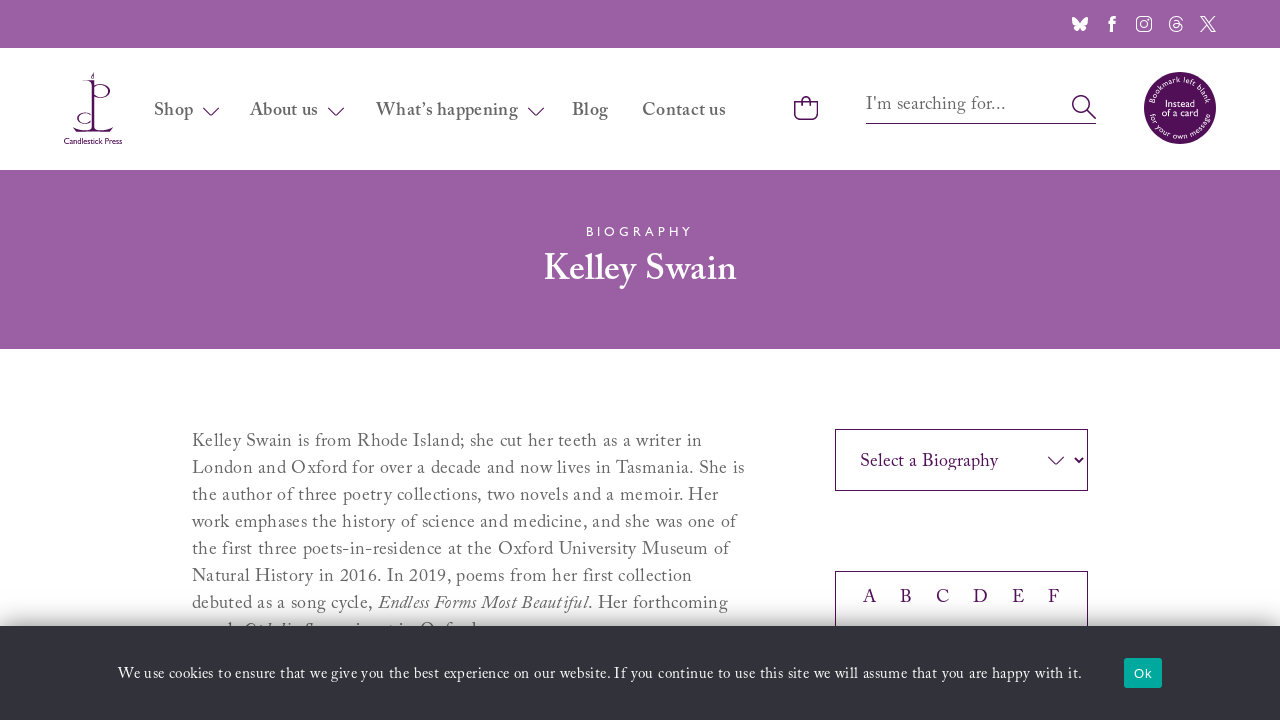

--- FILE ---
content_type: text/html; charset=UTF-8
request_url: https://www.candlestickpress.co.uk/biography/swain-kelley/
body_size: 162096
content:




<!DOCTYPE html>
<html lang="en-GB">
<head>
<meta charset="UTF-8">
<meta name="viewport" content="width=device-width, initial-scale=1">
<title>Swain, Kelley &#8211; Candlestick Press &#8211; &#039;Instead of a card&#039; poetry pamphlets</title>
<meta name='robots' content='max-image-preview:large' />
	<style>img:is([sizes="auto" i], [sizes^="auto," i]) { contain-intrinsic-size: 3000px 1500px }</style>
	
<!-- Novashare v.1.5.9 https://novashare.io/ -->
<meta property="og:locale" content="en_GB" />
<meta property="og:type" content="article" />
<meta property="og:title" content="Swain, Kelley" />
<meta property="og:description" content="Kelley Swain is from Rhode Island; she cut her teeth as a writer in London and Oxford for over a decade and now lives in Tasmania. She is the author of three poetry collections, tw..." />
<meta property="og:url" content="https://www.candlestickpress.co.uk/biography/swain-kelley/" />
<meta property="og:site_name" content="Candlestick Press - &#039;Instead of a card&#039; poetry pamphlets" />
<meta property="og:updated_time" content="2022-07-22T18:37:17+00:00" />
<meta property="article:published_time" content="2020-09-26T11:41:18+00:00" />
<meta property="article:modified_time" content="2022-07-22T18:37:17+00:00" />
<meta name="twitter:card" content="summary_large_image" />
<meta name="twitter:title" content="Swain, Kelley" />
<meta name="twitter:description" content="Kelley Swain is from Rhode Island; she cut her teeth as a writer in London and Oxford for over a decade and now lives in Tasmania. She is the author of three poetry collections, tw..." />
<!-- / Novashare -->
<link rel='stylesheet' id='cookie-notice-front-css' href='https://www.candlestickpress.co.uk/wp-content/plugins/cookie-notice/css/front.min.css?ver=2.5.11' type='text/css' media='all' />
<link rel='stylesheet' id='novashare-css-css' href='https://www.candlestickpress.co.uk/wp-content/plugins/novashare/css/style.min.css?ver=1.5.9' type='text/css' media='all' />
<link rel='stylesheet' id='normalise-css-css' href='https://www.candlestickpress.co.uk/wp-content/themes/candlestickpress/assets/css/normalise.css?ver=1679064156' type='text/css' media='all' />
<link rel='stylesheet' id='flex-css-css' href='https://www.candlestickpress.co.uk/wp-content/themes/candlestickpress/assets/css/flex.css?ver=1755261801' type='text/css' media='all' />
<link rel='stylesheet' id='fonts-css-css' href='https://www.candlestickpress.co.uk/wp-content/themes/candlestickpress/assets/css/fonts.css?ver=1683646449' type='text/css' media='all' />
<link rel='stylesheet' id='owl-carousel-min-css-css' href='https://www.candlestickpress.co.uk/wp-content/themes/candlestickpress/assets/css/owl.carousel.min.css?ver=1679330335' type='text/css' media='all' />
<link rel='stylesheet' id='jquery-fancybox-min-css-css' href='https://www.candlestickpress.co.uk/wp-content/themes/candlestickpress/assets/css/jquery.fancybox.min.css?ver=1657122775' type='text/css' media='all' />
<link rel='stylesheet' id='theme-css-css' href='https://www.candlestickpress.co.uk/wp-content/themes/candlestickpress/assets/css/theme.css?ver=1767812019' type='text/css' media='all' />
<link rel='stylesheet' id='carousel-css-css' href='https://www.candlestickpress.co.uk/wp-content/themes/candlestickpress/assets/css/carousel.css?ver=1767086362' type='text/css' media='all' />
<link rel='stylesheet' id='headers-css-css' href='https://www.candlestickpress.co.uk/wp-content/themes/candlestickpress/assets/css/headers.css?ver=1765914468' type='text/css' media='all' />
<link rel='stylesheet' id='competitions-css-css' href='https://www.candlestickpress.co.uk/wp-content/themes/candlestickpress/assets/css/competitions.css?ver=1683644592' type='text/css' media='all' />
<script type="text/javascript" id="cookie-notice-front-js-before">
/* <![CDATA[ */
var cnArgs = {"ajaxUrl":"https:\/\/www.candlestickpress.co.uk\/wp-admin\/admin-ajax.php","nonce":"c28799a989","hideEffect":"fade","position":"bottom","onScroll":false,"onScrollOffset":100,"onClick":false,"cookieName":"cookie_notice_accepted","cookieTime":2592000,"cookieTimeRejected":2592000,"globalCookie":false,"redirection":false,"cache":false,"revokeCookies":false,"revokeCookiesOpt":"automatic"};
/* ]]> */
</script>
<script type="text/javascript" src="https://www.candlestickpress.co.uk/wp-content/plugins/cookie-notice/js/front.min.js?ver=2.5.11" id="cookie-notice-front-js"></script>
<link rel="https://api.w.org/" href="https://www.candlestickpress.co.uk/wp-json/" /><link rel="alternate" title="JSON" type="application/json" href="https://www.candlestickpress.co.uk/wp-json/wp/v2/biography/3126" /><link rel="EditURI" type="application/rsd+xml" title="RSD" href="https://www.candlestickpress.co.uk/xmlrpc.php?rsd" />
<meta name="generator" content="WordPress 6.8.3" />
<link rel="canonical" href="https://www.candlestickpress.co.uk/biography/swain-kelley/" />
<link rel='shortlink' href='https://www.candlestickpress.co.uk/?p=3126' />
<link rel="alternate" title="oEmbed (JSON)" type="application/json+oembed" href="https://www.candlestickpress.co.uk/wp-json/oembed/1.0/embed?url=https%3A%2F%2Fwww.candlestickpress.co.uk%2Fbiography%2Fswain-kelley%2F" />
<link rel="alternate" title="oEmbed (XML)" type="text/xml+oembed" href="https://www.candlestickpress.co.uk/wp-json/oembed/1.0/embed?url=https%3A%2F%2Fwww.candlestickpress.co.uk%2Fbiography%2Fswain-kelley%2F&#038;format=xml" />
<link rel="icon" href="https://www.candlestickpress.co.uk/wp-content/uploads/2022/04/cropped-candlestick-press-logo-site-identity-32x32.png" sizes="32x32" />
<link rel="icon" href="https://www.candlestickpress.co.uk/wp-content/uploads/2022/04/cropped-candlestick-press-logo-site-identity-192x192.png" sizes="192x192" />
<link rel="apple-touch-icon" href="https://www.candlestickpress.co.uk/wp-content/uploads/2022/04/cropped-candlestick-press-logo-site-identity-180x180.png" />
<meta name="msapplication-TileImage" content="https://www.candlestickpress.co.uk/wp-content/uploads/2022/04/cropped-candlestick-press-logo-site-identity-270x270.png" />
</head>

<body class="wp-singular biography-template-default single single-biography postid-3126 single-format-standard wp-theme-candlestickpress cookies-not-set ">

<a class="skip-link screen-reader-text" href="#main-content" role="link" title="Skip to main content">Skip to main content</a>

<div class="site-root">
  

<header>
  <div id="top-bar-container">
    <div class="top-bar-inner-container">
      <p class="top-bar-announcement is--hidden"></p>      <div class="top-bar-social">
        

<a class="bluesky-icon bluesky-icon--white" href="https://bsky.app/profile/candlestickpress.bsky.social" title="Bluesky">Bluesky</a>
<a class="facebook-icon facebook-icon--white" href="https://www.facebook.com/poetrycandle" title="Facebook">Facebook</a>
<a class="instagram-icon instagram-icon--white" href="https://www.instagram.com/candlestickpress/" title="Instagram">Instagram</a>
<a class="threads-icon threads-icon--white" href="https://www.threads.net/@candlestickpress" title="Threads">Threads</a>
<a class="twitter-icon twitter-icon--white" href="https://x.com/poetrycandle" title="X">Twitter</a>      </div>
    </div>
  </div>
  <div class="mobile-header-container">
    <div class="mobile-header-inner-container">
      <div class="mobile-header">
        <a class="mobile-header-logo" href="https://www.candlestickpress.co.uk/" title="Home">Candlestick Press &#8211; &#039;Instead of a card&#039; poetry pamphlets | UK based independent publisher</a>
        <div class="mobile-header-navigation js">
          <span class="menu-icon js"></span>
          <span class="search-icon js"></span>
          
<form id="mobile-header-basket" action="https://www.paypal.com/cgi-bin/webscr" method="post" title="Paypal Basket">
  <input type="hidden" name="cmd" value="_cart">
  <input name="shopping_url" type="hidden" value="http://www.candlestickpress.co.uk/biography/swain-kelley/"> <!-- return from 'Continue Shopping' -->
  <input type="hidden" name="business" value="orders@candlestickpress.co.uk">
  <input type="image" src="https://www.candlestickpress.co.uk/wp-content/themes/candlestickpress/assets/icons/icon-basket-brand-dark.svg" border="0" name="submit" alt="PayPal basket">
  <input type="hidden" name="display" value="1">
</form>        </div>
        <span class="mobile-header-stamp"></span>
      </div>
    </div>
    <div class="mobile-header-menu-container js">
      <div class="mobile-header-menu-inner-container">
        <span class="close-icon js"></span>
        <div class="menu-primary-container"><ul id="menu-primary" class="menu"><li id="menu-item-3923" class="has-sub-menu shop-menu menu-item menu-item-type-custom menu-item-object-custom menu-item-has-children menu-item-3923"><a href="#">Shop</a>
<ul class="sub-menu">
	<li id="menu-item-9278" class="menu-item menu-item-type-post_type menu-item-object-page menu-item-9278"><a href="https://www.candlestickpress.co.uk/shop/full-range-latest/" title="Shop &#8211; Full Range">Full range</a></li>
	<li id="menu-item-11396" class="menu-item menu-item-type-post_type menu-item-object-page menu-item-11396"><a href="https://www.candlestickpress.co.uk/shop/animals-latest/" title="Shop &#8211; Animals">Animals</a></li>
	<li id="menu-item-11397" class="menu-item menu-item-type-post_type menu-item-object-page menu-item-11397"><a href="https://www.candlestickpress.co.uk/shop/children-latest/" title="Shop &#8211; Children">Children</a></li>
	<li id="menu-item-11398" class="menu-item menu-item-type-post_type menu-item-object-page menu-item-11398"><a href="https://www.candlestickpress.co.uk/shop/christmas-latest/" title="Shop &#8211; Christmas">Christmas</a></li>
	<li id="menu-item-11399" class="menu-item menu-item-type-post_type menu-item-object-page menu-item-11399"><a href="https://www.candlestickpress.co.uk/shop/hobbies-latest/" title="Shop &#8211; Hobbies">Hobbies</a></li>
	<li id="menu-item-11400" class="menu-item menu-item-type-post_type menu-item-object-page menu-item-11400"><a href="https://www.candlestickpress.co.uk/shop/literature-latest/" title="Shop &#8211; Literature">Literature</a></li>
	<li id="menu-item-11401" class="menu-item menu-item-type-post_type menu-item-object-page menu-item-11401"><a href="https://www.candlestickpress.co.uk/shop/nature-latest/" title="Shop &#8211; Nature">Nature</a></li>
	<li id="menu-item-11402" class="menu-item menu-item-type-post_type menu-item-object-page menu-item-11402"><a href="https://www.candlestickpress.co.uk/shop/occasions-latest/" title="Shop &#8211; Occasions">Occasions</a></li>
	<li id="menu-item-11403" class="menu-item menu-item-type-post_type menu-item-object-page menu-item-11403"><a href="https://www.candlestickpress.co.uk/shop/people-latest/" title="Shop &#8211; People">People</a></li>
	<li id="menu-item-12479" class="menu-item menu-item-type-post_type menu-item-object-page menu-item-12479"><a href="https://www.candlestickpress.co.uk/shop/places-latest/" title="Shop &#8211; Places">Places</a></li>
	<li id="menu-item-11405" class="menu-item menu-item-type-post_type menu-item-object-page menu-item-11405"><a href="https://www.candlestickpress.co.uk/shop/quirky-latest/" title="Shop &#8211; Quirky">Quirky</a></li>
	<li id="menu-item-11404" class="menu-item menu-item-type-post_type menu-item-object-page menu-item-11404"><a href="https://www.candlestickpress.co.uk/shop/travel-latest/" title="Shop &#8211; Travel">Travel</a></li>
</ul>
</li>
<li id="menu-item-3924" class="has-sub-menu about-menu menu-item menu-item-type-custom menu-item-object-custom menu-item-has-children menu-item-3924"><a href="#">About us</a>
<ul class="sub-menu">
	<li id="menu-item-13905" class="menu-item menu-item-type-post_type menu-item-object-page menu-item-13905"><a href="https://www.candlestickpress.co.uk/a-mighty-million/" title="About us &#8211; A mighty million!">A mighty million!</a></li>
	<li id="menu-item-6757" class="menu-item menu-item-type-post_type menu-item-object-page menu-item-6757"><a href="https://www.candlestickpress.co.uk/charities/" title="About us &#8211; Charities">Charities</a></li>
	<li id="menu-item-13032" class="menu-item menu-item-type-post_type menu-item-object-page menu-item-13032"><a href="https://www.candlestickpress.co.uk/environment/" title="About us &#8211; Environment">Environment</a></li>
	<li id="menu-item-10963" class="menu-item menu-item-type-post_type menu-item-object-page menu-item-10963"><a href="https://www.candlestickpress.co.uk/media/" title="About Us &#8211; Media">Media</a></li>
	<li id="menu-item-3899" class="menu-item menu-item-type-post_type menu-item-object-page menu-item-3899"><a href="https://www.candlestickpress.co.uk/biographies/" title="About us &#8211; Poet/Artist biographies">Poet/Artist biographies</a></li>
	<li id="menu-item-3900" class="menu-item menu-item-type-post_type menu-item-object-page menu-item-3900"><a href="https://www.candlestickpress.co.uk/who-we-are/" title="About us &#8211; Who we are">Who we are</a></li>
</ul>
</li>
<li id="menu-item-7088" class="has-sub-menu what-menu menu-item menu-item-type-custom menu-item-object-custom menu-item-has-children menu-item-7088"><a href="#">What&#8217;s happening</a>
<ul class="sub-menu">
	<li id="menu-item-9795" class="menu-item menu-item-type-post_type menu-item-object-page menu-item-9795"><a href="https://www.candlestickpress.co.uk/competitions/" title="What&#8217;s happening &#8211; Competitions">Competitions</a></li>
	<li id="menu-item-7090" class="menu-item menu-item-type-post_type menu-item-object-page menu-item-7090"><a href="https://www.candlestickpress.co.uk/events/" title="What&#8217;s happening &#8211; Events">Events</a></li>
	<li id="menu-item-8238" class="menu-item menu-item-type-post_type menu-item-object-page menu-item-8238"><a href="https://www.candlestickpress.co.uk/news/" title="What&#8217;s happening &#8211; News">News</a></li>
	<li id="menu-item-16653" class="menu-item menu-item-type-post_type menu-item-object-page menu-item-16653"><a href="https://www.candlestickpress.co.uk/themed-submissions/" title="What&#8217;s happening &#8211; Themed submissions">Themed submissions</a></li>
</ul>
</li>
<li id="menu-item-3902" class="blog-menu menu-item menu-item-type-post_type menu-item-object-page menu-item-3902"><a href="https://www.candlestickpress.co.uk/blog/">Blog</a></li>
<li id="menu-item-3901" class="contact-menu menu-item menu-item-type-post_type menu-item-object-page menu-item-3901"><a href="https://www.candlestickpress.co.uk/contact-us/">Contact us</a></li>
</ul></div>      </div>
    </div>
    <div class="mobile-header-search-form-container js">
      <div class="mobile-header-search-form-inner-container">
        <div class="search-form-container">
          <span class="close-icon js"></span>
          
<form role="search" method="get" id="mobile-header-search-form" action="/" title="Search">
  <label class="screen-reader-text" for="s">Search for</label>
  <span><input type="text" id="mobile-header-search-query" onfocus="this.value=''" value="I'm searching for..." name="s" /></span>
  <span><input type="submit" id="mobile-header-search-submit" value="Search" /></span>
</form>

<!-- <span><input type="text" id="mobile-header-search-query" onfocus="this.value=''" onblur="this.value='I\'m searching for...'" value="I'm searching for..." name="s" /></span> -->        </div>
      </div>
    </div>
  </div>
  <div class="desktop-header-container">
    <div class="desktop-header-inner-container">
      <a class="desktop-header-logo" href="https://www.candlestickpress.co.uk/" title="Home">Candlestick Press &#8211; &#039;Instead of a card&#039; poetry pamphlets | UK based independent publisher</a>
      <div class="desktop-header-right">
        
<form id="desktop-header-basket" action="https://www.paypal.com/cgi-bin/webscr" method="post" title="Paypal Basket">
  <input type="hidden" name="cmd" value="_cart">
  <input name="shopping_url" type="hidden" value="http://www.candlestickpress.co.uk/biography/swain-kelley/"> <!-- return from 'Continue Shopping' -->
  <input type="hidden" name="business" value="orders@candlestickpress.co.uk">
  <input type="image" src="https://www.candlestickpress.co.uk/wp-content/themes/candlestickpress/assets/icons/icon-basket-brand-dark.svg" border="0" name="submit" alt="PayPal basket">
  <input type="hidden" name="display" value="1">
</form>        <div class="desktop-header-search-form-container">
          
<form role="search" method="get" id="desktop-header-search-form" action="/" title="Search">
  <label class="screen-reader-text" for="s">Search for</label>
  <span><input type="text" id="desktop-header-search-query" onfocus="this.value=''" value="I'm searching for..." name="s" /></span>
  <span><input type="submit" id="desktop-header-search-submit" value="Search" /></span>
</form>

<!-- <span><input type="text" id="desktop-header-search-query" onfocus="this.value=''" onblur="this.value='I\'m searching for...'" value="I'm searching for..." name="s" /></span> -->        </div>
        <a class="desktop-header-stamp" href="https://www.candlestickpress.co.uk/" title="Home">Candlestick Press &#8211; &#039;Instead of a card&#039; poetry pamphlets | UK based independent publisher</a>
      </div>

      <div class="menu-primary-container"><ul id="menu-primary-1" class="menu"><li class="has-sub-menu shop-menu menu-item menu-item-type-custom menu-item-object-custom menu-item-has-children menu-item-3923"><a href="#">Shop</a>
<div class="sub-menu-container"><ul class="sub-menu">
	<li class="menu-item menu-item-type-post_type menu-item-object-page menu-item-9278"><a href="https://www.candlestickpress.co.uk/shop/full-range-latest/" title="Shop &#8211; Full Range">Full range</a></li>
	<li class="menu-item menu-item-type-post_type menu-item-object-page menu-item-11396"><a href="https://www.candlestickpress.co.uk/shop/animals-latest/" title="Shop &#8211; Animals">Animals</a></li>
	<li class="menu-item menu-item-type-post_type menu-item-object-page menu-item-11397"><a href="https://www.candlestickpress.co.uk/shop/children-latest/" title="Shop &#8211; Children">Children</a></li>
	<li class="menu-item menu-item-type-post_type menu-item-object-page menu-item-11398"><a href="https://www.candlestickpress.co.uk/shop/christmas-latest/" title="Shop &#8211; Christmas">Christmas</a></li>
	<li class="menu-item menu-item-type-post_type menu-item-object-page menu-item-11399"><a href="https://www.candlestickpress.co.uk/shop/hobbies-latest/" title="Shop &#8211; Hobbies">Hobbies</a></li>
	<li class="menu-item menu-item-type-post_type menu-item-object-page menu-item-11400"><a href="https://www.candlestickpress.co.uk/shop/literature-latest/" title="Shop &#8211; Literature">Literature</a></li>
	<li class="menu-item menu-item-type-post_type menu-item-object-page menu-item-11401"><a href="https://www.candlestickpress.co.uk/shop/nature-latest/" title="Shop &#8211; Nature">Nature</a></li>
	<li class="menu-item menu-item-type-post_type menu-item-object-page menu-item-11402"><a href="https://www.candlestickpress.co.uk/shop/occasions-latest/" title="Shop &#8211; Occasions">Occasions</a></li>
	<li class="menu-item menu-item-type-post_type menu-item-object-page menu-item-11403"><a href="https://www.candlestickpress.co.uk/shop/people-latest/" title="Shop &#8211; People">People</a></li>
	<li class="menu-item menu-item-type-post_type menu-item-object-page menu-item-12479"><a href="https://www.candlestickpress.co.uk/shop/places-latest/" title="Shop &#8211; Places">Places</a></li>
	<li class="menu-item menu-item-type-post_type menu-item-object-page menu-item-11405"><a href="https://www.candlestickpress.co.uk/shop/quirky-latest/" title="Shop &#8211; Quirky">Quirky</a></li>
	<li class="menu-item menu-item-type-post_type menu-item-object-page menu-item-11404"><a href="https://www.candlestickpress.co.uk/shop/travel-latest/" title="Shop &#8211; Travel">Travel</a></li>
</ul></div>
</li>
<li class="has-sub-menu about-menu menu-item menu-item-type-custom menu-item-object-custom menu-item-has-children menu-item-3924"><a href="#">About us</a>
<div class="sub-menu-container"><ul class="sub-menu">
	<li class="menu-item menu-item-type-post_type menu-item-object-page menu-item-13905"><a href="https://www.candlestickpress.co.uk/a-mighty-million/" title="About us &#8211; A mighty million!">A mighty million!</a></li>
	<li class="menu-item menu-item-type-post_type menu-item-object-page menu-item-6757"><a href="https://www.candlestickpress.co.uk/charities/" title="About us &#8211; Charities">Charities</a></li>
	<li class="menu-item menu-item-type-post_type menu-item-object-page menu-item-13032"><a href="https://www.candlestickpress.co.uk/environment/" title="About us &#8211; Environment">Environment</a></li>
	<li class="menu-item menu-item-type-post_type menu-item-object-page menu-item-10963"><a href="https://www.candlestickpress.co.uk/media/" title="About Us &#8211; Media">Media</a></li>
	<li class="menu-item menu-item-type-post_type menu-item-object-page menu-item-3899"><a href="https://www.candlestickpress.co.uk/biographies/" title="About us &#8211; Poet/Artist biographies">Poet/Artist biographies</a></li>
	<li class="menu-item menu-item-type-post_type menu-item-object-page menu-item-3900"><a href="https://www.candlestickpress.co.uk/who-we-are/" title="About us &#8211; Who we are">Who we are</a></li>
</ul></div>
</li>
<li class="has-sub-menu what-menu menu-item menu-item-type-custom menu-item-object-custom menu-item-has-children menu-item-7088"><a href="#">What&#8217;s happening</a>
<div class="sub-menu-container"><ul class="sub-menu">
	<li class="menu-item menu-item-type-post_type menu-item-object-page menu-item-9795"><a href="https://www.candlestickpress.co.uk/competitions/" title="What&#8217;s happening &#8211; Competitions">Competitions</a></li>
	<li class="menu-item menu-item-type-post_type menu-item-object-page menu-item-7090"><a href="https://www.candlestickpress.co.uk/events/" title="What&#8217;s happening &#8211; Events">Events</a></li>
	<li class="menu-item menu-item-type-post_type menu-item-object-page menu-item-8238"><a href="https://www.candlestickpress.co.uk/news/" title="What&#8217;s happening &#8211; News">News</a></li>
	<li class="menu-item menu-item-type-post_type menu-item-object-page menu-item-16653"><a href="https://www.candlestickpress.co.uk/themed-submissions/" title="What&#8217;s happening &#8211; Themed submissions">Themed submissions</a></li>
</ul></div>
</li>
<li class="blog-menu menu-item menu-item-type-post_type menu-item-object-page menu-item-3902"><a href="https://www.candlestickpress.co.uk/blog/">Blog</a></li>
<li class="contact-menu menu-item menu-item-type-post_type menu-item-object-page menu-item-3901"><a href="https://www.candlestickpress.co.uk/contact-us/">Contact us</a></li>
</ul></div>
    </div>
  </div>
</header>  <main id="main-content">
    

<div class="page-title">
  <h4 class="is-pretitle">Biography</h4>
  <h1>Kelley Swain</h1>
</div>    <div class="single-biography-outer-container">
      <div class="single-biography-inner-container">
        <div id="post-3126" class="single-biography-container col-100% col-65%-l col--no-m-b-l">
          <div class="single-biography-text">
            <p><strong>Kelley Swain </strong>is from Rhode Island; she cut her teeth as a writer in London and Oxford for over a decade and now lives in Tasmania. She is the author of three poetry collections, two novels and a memoir. Her work emphases the history of science and medicine, and she was one of the first three poets-in-residence at the Oxford University Museum of Natural History in 2016. In 2019, poems from her first collection debuted as a song cycle, <em class="is-italic">Endless Forms Most Beautiful</em>. Her forthcoming novel, <em class="is-italic">Ophelia Swam</em>, is set in Oxford.</p>
                      </div>
          <h4>Featured in</h4>
          <ul class="single-biography-covers-container">
                                      

                              <li id="post-3118" class="single-biography-single-cover-container col-50% col-33%-s col-25%-m">
                  <a href="https://www.candlestickpress.co.uk/pamphlet/christmas-presents-ten-poems-to-give-and-receive/" title="View &lsquo;Christmas Presents: Ten Poems to Give and Receive&rsquo;">
                    <div class="pamphlet-cover js">
                      <img width="310" height="471" src="https://www.candlestickpress.co.uk/wp-content/uploads/2022/12/christmas-presents-poetry-pamphlet-front-cover-310x471.jpg" class="attachment-medium size-medium wp-post-image" alt="Front cover of the Christmas Presents: Ten Poems to Give and Receive poetry pamphlet" title="View &lsquo;Christmas Presents: Ten Poems to Give and Receive&lsquo;" decoding="async" srcset="https://www.candlestickpress.co.uk/wp-content/uploads/2022/12/christmas-presents-poetry-pamphlet-front-cover-310x471.jpg 310w, https://www.candlestickpress.co.uk/wp-content/uploads/2022/12/christmas-presents-poetry-pamphlet-front-cover-550x837.jpg 550w, https://www.candlestickpress.co.uk/wp-content/uploads/2022/12/christmas-presents-poetry-pamphlet-front-cover-100x152.jpg 100w, https://www.candlestickpress.co.uk/wp-content/uploads/2022/12/christmas-presents-poetry-pamphlet-front-cover-768x1168.jpg 768w, https://www.candlestickpress.co.uk/wp-content/uploads/2022/12/christmas-presents-poetry-pamphlet-front-cover-170x259.jpg 170w, https://www.candlestickpress.co.uk/wp-content/uploads/2022/12/christmas-presents-poetry-pamphlet-front-cover.jpg 789w" sizes="(max-width: 310px) 100vw, 310px" />                      <div class="cover-hover-view js">
                        <div class="col col--center" title="View &lsquo;Christmas Presents: Ten Poems to Give and Receive&rsquo;"><span>View pamphlet</span></div>
                      </div>
                    </div>
                  </a>
                </li>
                                    </ul>
        </div>
        <div class="biography-navigation-outer-container col-100% col-35%-l col--no-m-b">
          <div class="biography-navigation-inner-container">
            <div class="biography-jump-menu-outer-container col-100%">
              


<div class="jump-menu js">
  <form>
    <select>
      <option>Select a Biography</option>
              <option value="https://www.candlestickpress.co.uk/biography/a-aaron-aaron/">A Aaron, Aaron</option>
              <option value="https://www.candlestickpress.co.uk/biography/a-pearce-mark/">A Pearce, Mark</option>
              <option value="https://www.candlestickpress.co.uk/biography/aaron-modlin-brad/">Aaron Modlin, Brad</option>
              <option value="https://www.candlestickpress.co.uk/biography/abse-dannie/">Abse, Dannie</option>
              <option value="https://www.candlestickpress.co.uk/biography/adair-bill/">Adair, Bill</option>
              <option value="https://www.candlestickpress.co.uk/biography/adcock-fleur/">Adcock, Fleur</option>
              <option value="https://www.candlestickpress.co.uk/biography/adcock-lizzie/">Adcock, Lizzie</option>
              <option value="https://www.candlestickpress.co.uk/biography/addonizio-kim/">Addonizio, Kim</option>
              <option value="https://www.candlestickpress.co.uk/biography/john-agard/">Agard, John</option>
              <option value="https://www.candlestickpress.co.uk/biography/akhmatova-anna/">Akhmatova, Anna</option>
              <option value="https://www.candlestickpress.co.uk/biography/akroyd-carry/">Akroyd, Carry</option>
              <option value="https://www.candlestickpress.co.uk/biography/albert-guest-edgar/">Albert Guest, Edgar</option>
              <option value="https://www.candlestickpress.co.uk/biography/allen-seiffert-marjorie/">Allen Seiffert, Marjorie</option>
              <option value="https://www.candlestickpress.co.uk/biography/allen-rachael/">Allen, Rachael</option>
              <option value="https://www.candlestickpress.co.uk/biography/allison-helen/">Allison, Helen</option>
              <option value="https://www.candlestickpress.co.uk/biography/alma-deborah/">Alma, Deborah</option>
              <option value="https://www.candlestickpress.co.uk/biography/moniza-alvi/">Alvi, Moniza</option>
              <option value="https://www.candlestickpress.co.uk/biography/ameer-abeer/">Ameer, Abeer</option>
              <option value="https://www.candlestickpress.co.uk/biography/anderson-maggie/">Anderson, Maggie</option>
              <option value="https://www.candlestickpress.co.uk/biography/ante-romalyn/">Ante, Romalyn</option>
              <option value="https://www.candlestickpress.co.uk/biography/argyris-sophia/">Argyris, Sophia</option>
              <option value="https://www.candlestickpress.co.uk/biography/john-arlott/">Arlott, John</option>
              <option value="https://www.candlestickpress.co.uk/biography/armitage-simon/">Armitage, Simon</option>
              <option value="https://www.candlestickpress.co.uk/biography/martin-armstrong/">Armstrong, Martin</option>
              <option value="https://www.candlestickpress.co.uk/biography/arnold-matthew/">Arnold, Matthew</option>
              <option value="https://www.candlestickpress.co.uk/biography/arshi-mona/">Arshi, Mona</option>
              <option value="https://www.candlestickpress.co.uk/biography/ashbery-john/">Ashbery, John</option>
              <option value="https://www.candlestickpress.co.uk/biography/asquith-herbert/">Asquith, Herbert</option>
              <option value="https://www.candlestickpress.co.uk/biography/astley-neil/">Astley, Neil</option>
              <option value="https://www.candlestickpress.co.uk/biography/atkin-jean/">Atkin, Jean</option>
              <option value="https://www.candlestickpress.co.uk/biography/atkin-polly/">Atkin, Polly</option>
              <option value="https://www.candlestickpress.co.uk/biography/tiffany-atkinson/">Atkinson, Tiffany</option>
              <option value="https://www.candlestickpress.co.uk/biography/atwood-margaret/">Atwood, Margaret</option>
              <option value="https://www.candlestickpress.co.uk/biography/auden-w-h/">Auden, WH</option>
              <option value="https://www.candlestickpress.co.uk/biography/awkward-rich-cameron/">Awkward-Rich, Cameron</option>
              <option value="https://www.candlestickpress.co.uk/biography/bagoo-andre/">Bagoo, Andre</option>
              <option value="https://www.candlestickpress.co.uk/biography/bai-li/">Bai, Li</option>
              <option value="https://www.candlestickpress.co.uk/biography/banjoko-panya/">Banjoko, Panya</option>
              <option value="https://www.candlestickpress.co.uk/biography/barker-anna/">Barker, Anna</option>
              <option value="https://www.candlestickpress.co.uk/biography/barker-caroline/">Barker, Caroline</option>
              <option value="https://www.candlestickpress.co.uk/biography/barlow-mike/">Barlow, Mike</option>
              <option value="https://www.candlestickpress.co.uk/biography/barnes-rob/">Barnes, Rob</option>
              <option value="https://www.candlestickpress.co.uk/biography/barnes-william/">Barnes, William</option>
              <option value="https://www.candlestickpress.co.uk/biography/bartlett-elizabeth/">Bartlett, Elizabeth</option>
              <option value="https://www.candlestickpress.co.uk/biography/bass-ellen/">Bass, Ellen</option>
              <option value="https://www.candlestickpress.co.uk/biography/bass-kate/">Bass, Kate</option>
              <option value="https://www.candlestickpress.co.uk/biography/bass-sophie/">Bass, Sophie</option>
              <option value="https://www.candlestickpress.co.uk/biography/batchelor-paul/">Batchelor, Paul</option>
              <option value="https://www.candlestickpress.co.uk/biography/bates-rachael/">Bates, Rachael</option>
              <option value="https://www.candlestickpress.co.uk/biography/baudelaire-charles/">Baudelaire, Charles</option>
              <option value="https://www.candlestickpress.co.uk/biography/beagrie-bob/">Beagrie, Bob</option>
              <option value="https://www.candlestickpress.co.uk/biography/beatrix-crawford-lotte/">Beatrix Crawford, Lotte</option>
              <option value="https://www.candlestickpress.co.uk/biography/belbin-david/">Belbin, David</option>
              <option value="https://www.candlestickpress.co.uk/biography/bell-jo/">Bell, Jo</option>
              <option value="https://www.candlestickpress.co.uk/biography/bence-valerie/">Bence, Valerie</option>
              <option value="https://www.candlestickpress.co.uk/biography/connie-bensley/">Bensley, Connie</option>
              <option value="https://www.candlestickpress.co.uk/biography/benson-fiona/">Benson, Fiona</option>
              <option value="https://www.candlestickpress.co.uk/biography/bergin-tara/">Bergin, Tara</option>
              <option value="https://www.candlestickpress.co.uk/biography/berry-ciaran/">Berry, Ciaran</option>
              <option value="https://www.candlestickpress.co.uk/biography/berry-james/">Berry, James</option>
              <option value="https://www.candlestickpress.co.uk/biography/berry-liz/">Berry, Liz</option>
              <option value="https://www.candlestickpress.co.uk/biography/berry-wendell/">Berry, Wendell</option>
              <option value="https://www.candlestickpress.co.uk/biography/best-clare/">Best, Clare</option>
              <option value="https://www.candlestickpress.co.uk/biography/john-betjeman/">Betjeman, John</option>
              <option value="https://www.candlestickpress.co.uk/biography/bevis-kathryn/">Bevis, Kathryn</option>
              <option value="https://www.candlestickpress.co.uk/biography/bhatt-sujata/">Bhatt, Sujata</option>
              <option value="https://www.candlestickpress.co.uk/biography/bidgood-ruth/">Bidgood, Ruth</option>
              <option value="https://www.candlestickpress.co.uk/biography/binyon-laurence/">Binyon, Laurence</option>
              <option value="https://www.candlestickpress.co.uk/biography/bird-julia/">Bird, Julia</option>
              <option value="https://www.candlestickpress.co.uk/biography/elizabeth-bishop/">Bishop, Elizabeth</option>
              <option value="https://www.candlestickpress.co.uk/biography/blake-william/">Blake, William</option>
              <option value="https://www.candlestickpress.co.uk/biography/blanco-richard/">Blanco, Richard</option>
              <option value="https://www.candlestickpress.co.uk/biography/blewitt-emily/">Blewitt, Emily</option>
              <option value="https://www.candlestickpress.co.uk/biography/bliss-rosalind/">Bliss, Rosalind</option>
              <option value="https://www.candlestickpress.co.uk/biography/boccaccini-meadows-sara/">Boccaccini Meadows, Sara</option>
              <option value="https://www.candlestickpress.co.uk/biography/eavan-boland/">Boland, Eavan</option>
              <option value="https://www.candlestickpress.co.uk/biography/bolger-laurie/">Bolger, Laurie</option>
              <option value="https://www.candlestickpress.co.uk/biography/bommer-paul/">Bommer, Paul</option>
              <option value="https://www.candlestickpress.co.uk/biography/boodoo-fortune-danielle/">Boodoo-Fortuné, Danielle</option>
              <option value="https://www.candlestickpress.co.uk/biography/boswell-laura/">Boswell, Laura</option>
              <option value="https://www.candlestickpress.co.uk/biography/bowers-niki/">Bowers, Niki</option>
              <option value="https://www.candlestickpress.co.uk/biography/brackenbury-alison/">Brackenbury, Alison</option>
              <option value="https://www.candlestickpress.co.uk/biography/bradstreet-anne/">Bradstreet, Anne</option>
              <option value="https://www.candlestickpress.co.uk/biography/brandon-jo/">Brandon, Jo</option>
              <option value="https://www.candlestickpress.co.uk/biography/brathwaite-kamau/">Brathwaite, Kamau</option>
              <option value="https://www.candlestickpress.co.uk/biography/breeze-jean/">Breeze, Jean</option>
              <option value="https://www.candlestickpress.co.uk/biography/brendel-alfred/">Brendel, Alfred</option>
              <option value="https://www.candlestickpress.co.uk/biography/brett-laura/">Brett, Laura</option>
              <option value="https://www.candlestickpress.co.uk/biography/brewerton-jan/">Brewerton, Jan</option>
              <option value="https://www.candlestickpress.co.uk/biography/briggs-david/">Briggs, David</option>
              <option value="https://www.candlestickpress.co.uk/biography/bright-verne/">Bright, Verne</option>
              <option value="https://www.candlestickpress.co.uk/biography/brock-edwin/">Brock, Edwin</option>
              <option value="https://www.candlestickpress.co.uk/biography/brodholt-gail/">Brodholt, Gail</option>
              <option value="https://www.candlestickpress.co.uk/biography/bromley-carole/">Bromley, Carole</option>
              <option value="https://www.candlestickpress.co.uk/biography/bronte-emily/">Brontë, Emily</option>
              <option value="https://www.candlestickpress.co.uk/biography/brooks-gwendolyn/">Brooks, Gwendolyn</option>
              <option value="https://www.candlestickpress.co.uk/biography/brown-eleanor/">Brown, Eleanor</option>
              <option value="https://www.candlestickpress.co.uk/biography/brown-jacqueline/">Brown, Jacqueline</option>
              <option value="https://www.candlestickpress.co.uk/biography/brown-michael/">Brown, Michael</option>
              <option value="https://www.candlestickpress.co.uk/biography/browning-elizabeth-barrett/">Browning, Elizabeth Barrett</option>
              <option value="https://www.candlestickpress.co.uk/biography/browning-robert/">Browning, Robert</option>
              <option value="https://www.candlestickpress.co.uk/biography/buckle-alexandra/">Buckle, Alexandra</option>
              <option value="https://www.candlestickpress.co.uk/biography/buckner-adrian/">Buckner, Adrian</option>
              <option value="https://www.candlestickpress.co.uk/biography/buckton-christina/">Buckton, Christina</option>
              <option value="https://www.candlestickpress.co.uk/biography/burge-sue/">Burge, Sue</option>
              <option value="https://www.candlestickpress.co.uk/biography/burn-jane/">Burn, Jane</option>
              <option value="https://www.candlestickpress.co.uk/biography/james-roderick-burns/">Burns, James Roderick</option>
              <option value="https://www.candlestickpress.co.uk/biography/burns-jim/">Burns, Jim</option>
              <option value="https://www.candlestickpress.co.uk/biography/burns-robert-2/">Burns, Robert</option>
              <option value="https://www.candlestickpress.co.uk/biography/burnside-john/">Burnside, John</option>
              <option value="https://www.candlestickpress.co.uk/biography/burrows-wayne/">Burrows, Wayne</option>
              <option value="https://www.candlestickpress.co.uk/biography/burton-jeanette/">Burton, Jeanette</option>
              <option value="https://www.candlestickpress.co.uk/biography/buttress-derrick/">Buttress, Derrick</option>
              <option value="https://www.candlestickpress.co.uk/biography/buxton-lewis/">Buxton, Lewis</option>
              <option value="https://www.candlestickpress.co.uk/biography/byron-lord/">Byron, Lord</option>
              <option value="https://www.candlestickpress.co.uk/biography/campbell-alistair-te-ariki/">Campbell, Alistair Te Ariki</option>
              <option value="https://www.candlestickpress.co.uk/biography/campbell-nancy/">Campbell, Nancy</option>
              <option value="https://www.candlestickpress.co.uk/biography/campbell-niall/">Campbell, Niall</option>
              <option value="https://www.candlestickpress.co.uk/biography/cannon-moya/">Cannon, Moya</option>
              <option value="https://www.candlestickpress.co.uk/biography/cannon-sam/">Cannon, Sam</option>
              <option value="https://www.candlestickpress.co.uk/biography/cardiff-gladys/">Cardiff, Gladys</option>
              <option value="https://www.candlestickpress.co.uk/biography/carew-thomas/">Carew, Thomas</option>
              <option value="https://www.candlestickpress.co.uk/biography/carl-mathews-aidan/">Carl Mathews, Aidan</option>
              <option value="https://www.candlestickpress.co.uk/biography/carlos-williams-william/">Carlos Williams, William</option>
              <option value="https://www.candlestickpress.co.uk/biography/carroll-lewis/">Carroll, Lewis</option>
              <option value="https://www.candlestickpress.co.uk/biography/carruth-hayden/">Carruth, Hayden</option>
              <option value="https://www.candlestickpress.co.uk/biography/carruth-jim/">Carruth, Jim</option>
              <option value="https://www.candlestickpress.co.uk/biography/carter-angela/">Carter, Angela</option>
              <option value="https://www.candlestickpress.co.uk/biography/catherall-paul/">Catherall, Paul</option>
              <option value="https://www.candlestickpress.co.uk/biography/catullus-gaius-valerius/">Catullus, Gaius Valerius</option>
              <option value="https://www.candlestickpress.co.uk/biography/causley-charles/">Causley, Charles</option>
              <option value="https://www.candlestickpress.co.uk/biography/cavafy-cp/">Cavafy, CP</option>
              <option value="https://www.candlestickpress.co.uk/biography/challis-john/">Challis, John</option>
              <option value="https://www.candlestickpress.co.uk/biography/chandler-moulton-louise/">Chandler Moulton, Louise</option>
              <option value="https://www.candlestickpress.co.uk/biography/chandler-robert/">Chandler, Robert</option>
              <option value="https://www.candlestickpress.co.uk/biography/charles-swinburne-algernon/">Charles Swinburne, Algernon</option>
              <option value="https://www.candlestickpress.co.uk/biography/chaucer-geoffrey/">Chaucer, Geoffrey</option>
              <option value="https://www.candlestickpress.co.uk/biography/chingonyi-kayo/">Chingonyi, Kayo</option>
              <option value="https://www.candlestickpress.co.uk/biography/chinna-nandi/">Chinna, Nandi</option>
              <option value="https://www.candlestickpress.co.uk/biography/church-richard/">Church, Richard</option>
              <option value="https://www.candlestickpress.co.uk/biography/john-clare/">Clare, John</option>
              <option value="https://www.candlestickpress.co.uk/biography/clark-jennifer/">Clark, Jennifer</option>
              <option value="https://www.candlestickpress.co.uk/biography/clark-polly/">Clark, Polly</option>
              <option value="https://www.candlestickpress.co.uk/biography/clarke-david/">Clarke, David</option>
              <option value="https://www.candlestickpress.co.uk/biography/gillian-clarke/">Clarke, Gillian</option>
              <option value="https://www.candlestickpress.co.uk/biography/clarke-jane/">Clarke, Jane</option>
              <option value="https://www.candlestickpress.co.uk/biography/clarke-pauline/">Clarke, Pauline</option>
              <option value="https://www.candlestickpress.co.uk/biography/clarkson-geraldine/">Clarkson, Geraldine</option>
              <option value="https://www.candlestickpress.co.uk/biography/clegg-john/">Clegg, John</option>
              <option value="https://www.candlestickpress.co.uk/biography/clegg-matthew/">Clegg, Matthew</option>
              <option value="https://www.candlestickpress.co.uk/biography/clemo-jack/">Clemo, Jack</option>
              <option value="https://www.candlestickpress.co.uk/biography/clifton-harry/">Clifton, Harry</option>
              <option value="https://www.candlestickpress.co.uk/biography/clyne-rachael/">Clyne, Rachael</option>
              <option value="https://www.candlestickpress.co.uk/biography/coates-christine/">Coates, Christine</option>
              <option value="https://www.candlestickpress.co.uk/biography/coe-mandy/">Coe, Mandy</option>
              <option value="https://www.candlestickpress.co.uk/biography/coleman-wanda/">Coleman, Wanda</option>
              <option value="https://www.candlestickpress.co.uk/biography/coleridge-samuel-taylor/">Coleridge, Samuel Taylor</option>
              <option value="https://www.candlestickpress.co.uk/biography/billy-collins/">Collins, Billy</option>
              <option value="https://www.candlestickpress.co.uk/biography/commane-jane/">Commane, Jane</option>
              <option value="https://www.candlestickpress.co.uk/biography/conran-anthony/">Conran, Anthony</option>
              <option value="https://www.candlestickpress.co.uk/biography/constable-henry/">Constable, Henry</option>
              <option value="https://www.candlestickpress.co.uk/biography/constantine-david/">Constantine, David</option>
              <option value="https://www.candlestickpress.co.uk/biography/cook-abby/">Cook, Abby</option>
              <option value="https://www.candlestickpress.co.uk/biography/wendy-cope/">Cope, Wendy</option>
              <option value="https://www.candlestickpress.co.uk/biography/corcoran-josephine/">Corcoran, Josephine</option>
              <option value="https://www.candlestickpress.co.uk/biography/cordelia-ray-henrietta/">Cordelia Ray, Henrietta</option>
              <option value="https://www.candlestickpress.co.uk/biography/cowper-william/">Cowper, William</option>
              <option value="https://www.candlestickpress.co.uk/biography/cox-meg/">Cox, Meg</option>
              <option value="https://www.candlestickpress.co.uk/biography/crabbe-george/">Crabbe, George</option>
              <option value="https://www.candlestickpress.co.uk/biography/crooker-barbara/">Crooker, Barbara</option>
              <option value="https://www.candlestickpress.co.uk/biography/crowther-claire/">Crowther, Claire</option>
              <option value="https://www.candlestickpress.co.uk/biography/crucefix-martyn/">Crucefix, Martyn</option>
              <option value="https://www.candlestickpress.co.uk/biography/cummings-ee/">cummings, ee</option>
              <option value="https://www.candlestickpress.co.uk/biography/curtis-clare/">Curtis, Clare</option>
              <option value="https://www.candlestickpress.co.uk/biography/curtis-tony/">Curtis, Tony</option>
              <option value="https://www.candlestickpress.co.uk/biography/darbeloff-natalie/">d&#8217;Arbeloff, Natalie</option>
              <option value="https://www.candlestickpress.co.uk/biography/dallas-ruth/">Dallas, Ruth</option>
              <option value="https://www.candlestickpress.co.uk/biography/daly-nicola/">Daly, Nicola</option>
              <option value="https://www.candlestickpress.co.uk/biography/daniels-barbara/">Daniels, Barbara</option>
              <option value="https://www.candlestickpress.co.uk/biography/daniels-jim/">Daniels, Jim</option>
              <option value="https://www.candlestickpress.co.uk/biography/darbishire-kerry/">Darbishire, Kerry</option>
              <option value="https://www.candlestickpress.co.uk/biography/darlington-miriam/">Darlington, Miriam</option>
              <option value="https://www.candlestickpress.co.uk/biography/darwish-mahmoud/">Darwish, Mahmoud</option>
              <option value="https://www.candlestickpress.co.uk/biography/daryush-elizabeth/">Daryush, Elizabeth</option>
              <option value="https://www.candlestickpress.co.uk/biography/davidrews/">David&#038;Rews,</option>
              <option value="https://www.candlestickpress.co.uk/biography/davidson-jonathan/">Davidson, Jonathan</option>
              <option value="https://www.candlestickpress.co.uk/biography/davies-beth/">Davies, Beth</option>
              <option value="https://www.candlestickpress.co.uk/biography/davies-hilary/">Davies, Hilary</option>
              <option value="https://www.candlestickpress.co.uk/biography/davies-wh/">Davies, WH</option>
              <option value="https://www.candlestickpress.co.uk/biography/deane-nichola/">Deane, Nichola</option>
              <option value="https://www.candlestickpress.co.uk/biography/deepankar-khiwani/">Deepankar, Khiwani</option>
              <option value="https://www.candlestickpress.co.uk/biography/dema-tjawangwa/">Dema, Tjawangwa</option>
              <option value="https://www.candlestickpress.co.uk/biography/denby-joolz/">Denby, Joolz</option>
              <option value="https://www.candlestickpress.co.uk/biography/dennis-carl/">Dennis, Carl</option>
              <option value="https://www.candlestickpress.co.uk/biography/dennis-cj/">Dennis, CJ</option>
              <option value="https://www.candlestickpress.co.uk/biography/dermott-bond-olga/">Dermott-Bond, Olga</option>
              <option value="https://www.candlestickpress.co.uk/biography/dharker-imtiaz/">Dharker, Imtiaz</option>
              <option value="https://www.candlestickpress.co.uk/biography/dhomhnaill-nuala-ni/">Dhomhnaill, Nuala Ní</option>
              <option value="https://www.candlestickpress.co.uk/biography/diaz-michelle/">Diaz, Michelle</option>
              <option value="https://www.candlestickpress.co.uk/biography/emily-dickinson/">Dickinson, Emily</option>
              <option value="https://www.candlestickpress.co.uk/biography/dickinson-josephine/">Dickinson, Josephine</option>
              <option value="https://www.candlestickpress.co.uk/biography/dickman-matthew/">Dickman, Matthew</option>
              <option value="https://www.candlestickpress.co.uk/biography/didriksen-erik/">Didriksen, Erik</option>
              <option value="https://www.candlestickpress.co.uk/biography/dietz-maggie/">Dietz, Maggie</option>
              <option value="https://www.candlestickpress.co.uk/biography/dignan-fiona/">Dignan, Fiona</option>
              <option value="https://www.candlestickpress.co.uk/biography/dinh-quyen/">Dinh, Quyen</option>
              <option value="https://www.candlestickpress.co.uk/biography/dixcart-lucy/">Dixcart, Lucy</option>
              <option value="https://www.candlestickpress.co.uk/biography/dixon-isobel/">Dixon, Isobel</option>
              <option value="https://www.candlestickpress.co.uk/biography/dobyns-stephen/">Dobyns, Stephen</option>
              <option value="https://www.candlestickpress.co.uk/biography/michael-donaghy/">Donaghy, Michael</option>
              <option value="https://www.candlestickpress.co.uk/biography/donne-john/">Donne, John</option>
              <option value="https://www.candlestickpress.co.uk/biography/dooley-maura/">Dooley, Maura</option>
              <option value="https://www.candlestickpress.co.uk/biography/doshi-tishani/">Doshi, Tishani</option>
              <option value="https://www.candlestickpress.co.uk/biography/doty-mark/">Doty, Mark</option>
              <option value="https://www.candlestickpress.co.uk/biography/douglas-keith/">Douglas, Keith</option>
              <option value="https://www.candlestickpress.co.uk/biography/dove-rita/">Dove, Rita</option>
              <option value="https://www.candlestickpress.co.uk/biography/downar-joan/">Downar, Joan</option>
              <option value="https://www.candlestickpress.co.uk/biography/doyle-camilla/">Doyle, Camilla</option>
              <option value="https://www.candlestickpress.co.uk/biography/dralyuk-boris/">Dralyuk, Boris</option>
              <option value="https://www.candlestickpress.co.uk/biography/drinkwater-john/">Drinkwater, John</option>
              <option value="https://www.candlestickpress.co.uk/biography/drummond-of-hawthornden-william/">Drummond of Hawthornden, William</option>
              <option value="https://www.candlestickpress.co.uk/biography/drysdale-ann/">Drysdale, Ann</option>
              <option value="https://www.candlestickpress.co.uk/biography/dubrow-jehanne/">Dubrow, Jehanne</option>
              <option value="https://www.candlestickpress.co.uk/biography/duer-miller-alice/">Duer Miller, Alice</option>
              <option value="https://www.candlestickpress.co.uk/biography/dugdale-sasha/">Dugdale, Sasha</option>
              <option value="https://www.candlestickpress.co.uk/biography/duhamel-denise/">Duhamel, Denise</option>
              <option value="https://www.candlestickpress.co.uk/biography/duhig-ian/">Duhig, Ian</option>
              <option value="https://www.candlestickpress.co.uk/biography/dunmore-helen/">Dunmore, Helen</option>
              <option value="https://www.candlestickpress.co.uk/biography/dunn-douglas/">Dunn, Douglas</option>
              <option value="https://www.candlestickpress.co.uk/biography/dunne-deirdre/">Dunne, Deirdre</option>
              <option value="https://www.candlestickpress.co.uk/biography/dunstan-katie/">Dunstan, Katie</option>
              <option value="https://www.candlestickpress.co.uk/biography/duran-jane/">Duran, Jane</option>
              <option value="https://www.candlestickpress.co.uk/biography/durcan-paul/">Durcan, Paul</option>
              <option value="https://www.candlestickpress.co.uk/biography/dyer-geoff/">Dyer, Geoff</option>
              <option value="https://www.candlestickpress.co.uk/biography/dymoke-sue/">Dymoke, Sue</option>
              <option value="https://www.candlestickpress.co.uk/biography/e-erdrich-heid/">E. Erdrich, Heid</option>
              <option value="https://www.candlestickpress.co.uk/biography/eddy-lucy/">Eddy, Lucy</option>
              <option value="https://www.candlestickpress.co.uk/biography/edmunds-catherine/">Edmunds, Catherine</option>
              <option value="https://www.candlestickpress.co.uk/biography/edwards-glyn/">Edwards, Glyn</option>
              <option value="https://www.candlestickpress.co.uk/biography/edwards-jonathan/">Edwards, Jonathan</option>
              <option value="https://www.candlestickpress.co.uk/biography/ehrhart-wd/">Ehrhart, WD</option>
              <option value="https://www.candlestickpress.co.uk/biography/elliot-alistair/">Elliot, Alistair</option>
              <option value="https://www.candlestickpress.co.uk/biography/estruch-sarala/">Estruch, Sarala</option>
              <option value="https://www.candlestickpress.co.uk/biography/ethelbert-miller-eugene/">Ethelbert Miller, Eugene</option>
              <option value="https://www.candlestickpress.co.uk/biography/etter-carrie/">Etter, Carrie</option>
              <option value="https://www.candlestickpress.co.uk/biography/evans-martina/">Evans, Martina</option>
              <option value="https://www.candlestickpress.co.uk/biography/evans-suzannah/">Evans, Suzannah</option>
              <option value="https://www.candlestickpress.co.uk/biography/eyres-marie-louise/">Eyres, Marie-Louise</option>
              <option value="https://www.candlestickpress.co.uk/biography/u-a-fanthorpe/">Fanthorpe, UA</option>
              <option value="https://www.candlestickpress.co.uk/biography/farish-helen/">Farish, Helen</option>
              <option value="https://www.candlestickpress.co.uk/biography/farley-paul/">Farley, Paul</option>
              <option value="https://www.candlestickpress.co.uk/biography/feaver-vicki/">Feaver, Vicki</option>
              <option value="https://www.candlestickpress.co.uk/biography/feeney-elaine/">Feeney, Elaine</option>
              <option value="https://www.candlestickpress.co.uk/biography/feinstein-elaine/">Feinstein, Elaine</option>
              <option value="https://www.candlestickpress.co.uk/biography/fiddes-mark/">Fiddes, Mark</option>
              <option value="https://www.candlestickpress.co.uk/biography/field-eugene/">Field, Eugene</option>
              <option value="https://www.candlestickpress.co.uk/biography/figura-martin/">Figura, Martin</option>
              <option value="https://www.candlestickpress.co.uk/biography/finch-anne/">Finch, Anne</option>
              <option value="https://www.candlestickpress.co.uk/biography/fisher-roy/">Fisher, Roy</option>
              <option value="https://www.candlestickpress.co.uk/biography/fitzmaurice-gabriel/">Fitzmaurice, Gabriel</option>
              <option value="https://www.candlestickpress.co.uk/biography/foggin-john/">Foggin, John</option>
              <option value="https://www.candlestickpress.co.uk/biography/forche-carolyn/">Forché, Carolyn</option>
              <option value="https://www.candlestickpress.co.uk/biography/forrest-thomson-veronica/">Forrest-Thomson, Veronica</option>
              <option value="https://www.candlestickpress.co.uk/biography/forward-hannah/">Forward, Hannah</option>
              <option value="https://www.candlestickpress.co.uk/biography/foxall-vince/">Foxall, Vince</option>
              <option value="https://www.candlestickpress.co.uk/biography/france-linda/">France, Linda</option>
              <option value="https://www.candlestickpress.co.uk/biography/france-peter/">France, Peter</option>
              <option value="https://www.candlestickpress.co.uk/biography/francis-vievee/">Francis, Vievee</option>
              <option value="https://www.candlestickpress.co.uk/biography/frears-ella/">Frears, Ella</option>
              <option value="https://www.candlestickpress.co.uk/biography/freeman-john/">Freeman, John</option>
              <option value="https://www.candlestickpress.co.uk/biography/frost-robert/">Frost, Robert</option>
              <option value="https://www.candlestickpress.co.uk/biography/fuller-john/">Fuller, John</option>
              <option value="https://www.candlestickpress.co.uk/biography/fusek-peters-andrew/">Fusek-Peters, Andrew</option>
              <option value="https://www.candlestickpress.co.uk/biography/gabbitas-jacqueline/">Gabbitas, Jacqueline</option>
              <option value="https://www.candlestickpress.co.uk/biography/gachagua-clifton/">Gachagua, Clifton</option>
              <option value="https://www.candlestickpress.co.uk/biography/gallagher-harry/">Gallagher, Harry</option>
              <option value="https://www.candlestickpress.co.uk/biography/gallagher-katherine/">Gallagher, Katherine</option>
              <option value="https://www.candlestickpress.co.uk/biography/gamble-miriam/">Gamble, Miriam</option>
              <option value="https://www.candlestickpress.co.uk/biography/garner-rosie/">Garner, Rosie</option>
              <option value="https://www.candlestickpress.co.uk/biography/garrison-len/">Garrison, Len</option>
              <option value="https://www.candlestickpress.co.uk/biography/gatehouse-victoria/">Gatehouse, Victoria</option>
              <option value="https://www.candlestickpress.co.uk/biography/gibran-kahlil/">Gibran, Kahlil</option>
              <option value="https://www.candlestickpress.co.uk/biography/gibson-wilfrid/">Gibson, Wilfrid</option>
              <option value="https://www.candlestickpress.co.uk/biography/gilbert-james-stanley/">Gilbert, James Stanley</option>
              <option value="https://www.candlestickpress.co.uk/biography/gillies-valerie/">Gillies, Valerie</option>
              <option value="https://www.candlestickpress.co.uk/biography/ginbey-lizzie/">Ginbey, Lizzie</option>
              <option value="https://www.candlestickpress.co.uk/biography/gittins-diana/">Gittins, Diana</option>
              <option value="https://www.candlestickpress.co.uk/biography/glenday-john/">Glenday, John</option>
              <option value="https://www.candlestickpress.co.uk/biography/gluck-louise/">Glück, Louise</option>
              <option value="https://www.candlestickpress.co.uk/biography/goda-katharine/">Goda, Katharine</option>
              <option value="https://www.candlestickpress.co.uk/biography/goddard-roz/">Goddard, Roz</option>
              <option value="https://www.candlestickpress.co.uk/biography/goethe-johann-wolfgang-von/">Goethe, Johann Wolfgang von</option>
              <option value="https://www.candlestickpress.co.uk/biography/golding-nicolette/">Golding, Nicolette</option>
              <option value="https://www.candlestickpress.co.uk/biography/goldsmith-oliver/">Goldsmith, Oliver</option>
              <option value="https://www.candlestickpress.co.uk/biography/goldsmith-sally/">Goldsmith, Sally</option>
              <option value="https://www.candlestickpress.co.uk/biography/goodison-lorna/">Goodison, Lorna</option>
              <option value="https://www.candlestickpress.co.uk/biography/goodyer-ronnie/">Goodyer, Ronnie</option>
              <option value="https://www.candlestickpress.co.uk/biography/goss-rebecca/">Goss, Rebecca</option>
              <option value="https://www.candlestickpress.co.uk/biography/goundry-butler-sam/">Goundry Butler, Sam</option>
              <option value="https://www.candlestickpress.co.uk/biography/graham-harry/">Graham, Harry</option>
              <option value="https://www.candlestickpress.co.uk/biography/graham-virginia/">Graham, Virginia</option>
              <option value="https://www.candlestickpress.co.uk/biography/graham-w-s/">Graham, WS</option>
              <option value="https://www.candlestickpress.co.uk/biography/grange-sl/">Grange, SL</option>
              <option value="https://www.candlestickpress.co.uk/biography/granier-mark/">Granier, Mark</option>
              <option value="https://www.candlestickpress.co.uk/biography/graves-robert/">Graves, Robert</option>
              <option value="https://www.candlestickpress.co.uk/biography/gray-em/">Gray, Em</option>
              <option value="https://www.candlestickpress.co.uk/biography/gray-thomas/">Gray, Thomas</option>
              <option value="https://www.candlestickpress.co.uk/biography/green-james/">Green, James</option>
              <option value="https://www.candlestickpress.co.uk/biography/green-zoe/">Green, Zoë</option>
              <option value="https://www.candlestickpress.co.uk/biography/greening-john/">Greening, John</option>
              <option value="https://www.candlestickpress.co.uk/biography/greenlaw-lavina/">Greenlaw, Lavina</option>
              <option value="https://www.candlestickpress.co.uk/biography/greig-louise/">Greig, Louise</option>
              <option value="https://www.candlestickpress.co.uk/biography/grennan-eamon/">Grennan, Eamon</option>
              <option value="https://www.candlestickpress.co.uk/biography/griffin-gerald/">Griffin, Gerald</option>
              <option value="https://www.candlestickpress.co.uk/biography/cathy-grindrod/">Grindrod, Cathy</option>
              <option value="https://www.candlestickpress.co.uk/biography/groarke-vona/">Groarke, Vona</option>
              <option value="https://www.candlestickpress.co.uk/biography/gross-philip/">Gross, Philip</option>
              <option value="https://www.candlestickpress.co.uk/biography/grunewald-hattie/">Grünewald, Hattie</option>
              <option value="https://www.candlestickpress.co.uk/biography/guest-harry/">Guest, Harry</option>
              <option value="https://www.candlestickpress.co.uk/biography/gumilyov-nikolay/">Gumilyov, Nikolay</option>
              <option value="https://www.candlestickpress.co.uk/biography/gunn-thom/">Gunn, Thom</option>
              <option value="https://www.candlestickpress.co.uk/biography/sheila-hackney/">Hackney, Sheila</option>
              <option value="https://www.candlestickpress.co.uk/biography/hadfield-jen/">Hadfield, Jen</option>
              <option value="https://www.candlestickpress.co.uk/biography/hafiz/">Hafiz,</option>
              <option value="https://www.candlestickpress.co.uk/biography/hale-katie/">Hale, Katie</option>
              <option value="https://www.candlestickpress.co.uk/biography/hallett-alyson/">Hallett, Alyson</option>
              <option value="https://www.candlestickpress.co.uk/biography/hamberger-robert/">Hamberger, Robert</option>
              <option value="https://www.candlestickpress.co.uk/biography/hamlyn-susan/">Hamlyn, Susan</option>
              <option value="https://www.candlestickpress.co.uk/biography/hammond-mary-stewart/">Hammond, Mary Stewart</option>
              <option value="https://www.candlestickpress.co.uk/biography/hancock-jenny/">Hancock, Jenny</option>
              <option value="https://www.candlestickpress.co.uk/biography/handal-nathalie/">Handal, Nathalie</option>
              <option value="https://www.candlestickpress.co.uk/biography/hanif-ali-shasta/">Hanif Ali, Shasta</option>
              <option value="https://www.candlestickpress.co.uk/biography/hannah-sophie/">Hannah, Sophie</option>
              <option value="https://www.candlestickpress.co.uk/biography/hardi-choman/">Hardi, Choman</option>
              <option value="https://www.candlestickpress.co.uk/biography/hardie-kerry/">Hardie, Kerry</option>
              <option value="https://www.candlestickpress.co.uk/biography/harding-angela/">Harding, Angela</option>
              <option value="https://www.candlestickpress.co.uk/biography/hardy-chris/">Hardy, Chris</option>
              <option value="https://www.candlestickpress.co.uk/biography/thomas-hardy/">Hardy, Thomas</option>
              <option value="https://www.candlestickpress.co.uk/biography/harmer-david/">Harmer, David</option>
              <option value="https://www.candlestickpress.co.uk/biography/harper-clifford/">Harper, Clifford</option>
              <option value="https://www.candlestickpress.co.uk/biography/harris-john/">Harris, John</option>
              <option value="https://www.candlestickpress.co.uk/biography/harris-susan/">Harris, Susan</option>
              <option value="https://www.candlestickpress.co.uk/biography/harrison-tony/">Harrison, Tony</option>
              <option value="https://www.candlestickpress.co.uk/biography/harriss-clarinda/">Harriss, Clarinda</option>
              <option value="https://www.candlestickpress.co.uk/biography/hart-celia/">Hart, Celia</option>
              <option value="https://www.candlestickpress.co.uk/biography/hart-david/">Hart, David</option>
              <option value="https://www.candlestickpress.co.uk/biography/hartnett-michael/">Hartnett, Michael</option>
              <option value="https://www.candlestickpress.co.uk/biography/hass-robert/">Hass, Robert</option>
              <option value="https://www.candlestickpress.co.uk/biography/hattersley-geoff/">Hattersley, Geoff</option>
              <option value="https://www.candlestickpress.co.uk/biography/hawkridge-caroline/">Hawkridge, Caroline</option>
              <option value="https://www.candlestickpress.co.uk/biography/haworth-booth-mark/">Haworth-Booth, Mark</option>
              <option value="https://www.candlestickpress.co.uk/biography/hayden-robert/">Hayden, Robert</option>
              <option value="https://www.candlestickpress.co.uk/biography/hayes-martin/">Hayes, Martin</option>
              <option value="https://www.candlestickpress.co.uk/biography/heaney-seamus/">Heaney, Seamus</option>
              <option value="https://www.candlestickpress.co.uk/biography/heath-stubbs-john/">Heath-Stubbs, John</option>
              <option value="https://www.candlestickpress.co.uk/biography/hedin-robert/">Hedin, Robert</option>
              <option value="https://www.candlestickpress.co.uk/biography/hemans-felicia/">Hemans, Felicia</option>
              <option value="https://www.candlestickpress.co.uk/biography/hendry-diana/">Hendry, Diana</option>
              <option value="https://www.candlestickpress.co.uk/biography/henry-paul/">Henry, Paul</option>
              <option value="https://www.candlestickpress.co.uk/biography/henson-stuart/">Henson, Stuart</option>
              <option value="https://www.candlestickpress.co.uk/biography/herbert-wn/">Herbert, WN</option>
              <option value="https://www.candlestickpress.co.uk/biography/herford-oliver/">Herford, Oliver</option>
              <option value="https://www.candlestickpress.co.uk/biography/hershman-tania/">Hershman, Tania</option>
              <option value="https://www.candlestickpress.co.uk/biography/hewett-dorothy/">Hewett, Dorothy</option>
              <option value="https://www.candlestickpress.co.uk/biography/hewitt-sean/">Hewitt, Seán</option>
              <option value="https://www.candlestickpress.co.uk/biography/hill-selima/">Hill, Selima</option>
              <option value="https://www.candlestickpress.co.uk/biography/hindle-rob/">Hindle, Rob</option>
              <option value="https://www.candlestickpress.co.uk/biography/hirsch-edward/">Hirsch, Edward</option>
              <option value="https://www.candlestickpress.co.uk/biography/hirshfield-jane/">Hirshfield, Jane</option>
              <option value="https://www.candlestickpress.co.uk/biography/hoagland-tony/">Hoagland, Tony</option>
              <option value="https://www.candlestickpress.co.uk/biography/philip-hodgins/">Hodgins, Philip</option>
              <option value="https://www.candlestickpress.co.uk/biography/hogan-linda/">Hogan, Linda</option>
              <option value="https://www.candlestickpress.co.uk/biography/hollis-matthew/">Hollis, Matthew</option>
              <option value="https://www.candlestickpress.co.uk/biography/holloway-geoffrey/">Holloway, Geoffrey</option>
              <option value="https://www.candlestickpress.co.uk/biography/holloway-kevin/">Holloway, Kevin</option>
              <option value="https://www.candlestickpress.co.uk/biography/holmes-emy-lou/">Holmes, Emy Lou</option>
              <option value="https://www.candlestickpress.co.uk/biography/holtby-winifred/">Holtby, Winifred</option>
              <option value="https://www.candlestickpress.co.uk/biography/miroslav-holub/">Holub, Miroslav</option>
              <option value="https://www.candlestickpress.co.uk/biography/hooker-jeremy/">Hooker, Jeremy</option>
              <option value="https://www.candlestickpress.co.uk/biography/hooson-rhiannon/">Hooson, Rhiannon</option>
              <option value="https://www.candlestickpress.co.uk/biography/gerard-manley-hopkins/">Hopkins, Gerard Manley</option>
              <option value="https://www.candlestickpress.co.uk/biography/horovitz-adam/">Horovitz, Adam</option>
              <option value="https://www.candlestickpress.co.uk/biography/horovitz-frances/">Horovitz, Frances</option>
              <option value="https://www.candlestickpress.co.uk/biography/horovitz-michael/">Horovitz, Michael</option>
              <option value="https://www.candlestickpress.co.uk/biography/hoskote-ranjit/">Hoskote, Ranjit</option>
              <option value="https://www.candlestickpress.co.uk/biography/houghton-phil/">Houghton, Phil</option>
              <option value="https://www.candlestickpress.co.uk/biography/hourigan-katie/">Hourigan, Katie</option>
              <option value="https://www.candlestickpress.co.uk/biography/housman-ae/">Housman, AE</option>
              <option value="https://www.candlestickpress.co.uk/biography/howard-henry/">Howard, Henry</option>
              <option value="https://www.candlestickpress.co.uk/biography/howard-matt/">Howard, Matt</option>
              <option value="https://www.candlestickpress.co.uk/biography/howe-sarah/">Howe, Sarah</option>
              <option value="https://www.candlestickpress.co.uk/biography/howells-rae/">Howells, Rae</option>
              <option value="https://www.candlestickpress.co.uk/biography/hubbard-steven/">Hubbard, Steven</option>
              <option value="https://www.candlestickpress.co.uk/biography/hubbard-sue/">Hubbard, Sue</option>
              <option value="https://www.candlestickpress.co.uk/biography/hugh-clough-arthur/">Hugh Clough, Arthur</option>
              <option value="https://www.candlestickpress.co.uk/biography/langston-hughes/">Hughes, Langston</option>
              <option value="https://www.candlestickpress.co.uk/biography/hughes-ted/">Hughes, Ted</option>
              <option value="https://www.candlestickpress.co.uk/biography/humphreys-ian/">Humphreys, Ian</option>
              <option value="https://www.candlestickpress.co.uk/biography/ingham-joanna/">Ingham, Joanna</option>
              <option value="https://www.candlestickpress.co.uk/biography/ingrams-lucy/">Ingrams, Lucy</option>
              <option value="https://www.candlestickpress.co.uk/biography/innes-kate/">Innes, Kate</option>
              <option value="https://www.candlestickpress.co.uk/biography/ivanov-georgy/">Ivanov, Georgy</option>
              <option value="https://www.candlestickpress.co.uk/biography/ivory-helen/">Ivory, Helen</option>
              <option value="https://www.candlestickpress.co.uk/biography/jackson-rosie/">Jackson, Rosie</option>
              <option value="https://www.candlestickpress.co.uk/biography/jackson-sarah/">Jackson, Sarah</option>
              <option value="https://www.candlestickpress.co.uk/biography/james-christopher/">James, Christopher</option>
              <option value="https://www.candlestickpress.co.uk/biography/jamie-kathleen/">Jamie, Kathleen</option>
              <option value="https://www.candlestickpress.co.uk/biography/jamison-andrew/">Jamison, Andrew</option>
              <option value="https://www.candlestickpress.co.uk/biography/jeffcoat-rachel/">Jeffcoat, Rachel</option>
              <option value="https://www.candlestickpress.co.uk/biography/jennings-elizabeth/">Jennings, Elizabeth</option>
              <option value="https://www.candlestickpress.co.uk/biography/jennings-paula/">Jennings, Paula</option>
              <option value="https://www.candlestickpress.co.uk/biography/jess-tyehimba/">Jess, Tyehimba</option>
              <option value="https://www.candlestickpress.co.uk/biography/jeynes-lucy/">Jeynes, Lucy</option>
              <option value="https://www.candlestickpress.co.uk/biography/johnston-joan/">Johnston, Joan</option>
              <option value="https://www.candlestickpress.co.uk/biography/jones-brian/">Jones, Brian</option>
              <option value="https://www.candlestickpress.co.uk/biography/joseph-mk/">Joseph, MK</option>
              <option value="https://www.candlestickpress.co.uk/biography/joyce-boyd-melba/">Joyce Boyd, Melba</option>
              <option value="https://www.candlestickpress.co.uk/biography/jorgensen-lb/">Jørgensen, LB</option>
              <option value="https://www.candlestickpress.co.uk/biography/kahf-mohja/">Kahf, Mohja</option>
              <option value="https://www.candlestickpress.co.uk/biography/kalyani-chitra/">Kalyani, Chitra</option>
              <option value="https://www.candlestickpress.co.uk/biography/kassabova-kapka/">Kassabova, Kapka</option>
              <option value="https://www.candlestickpress.co.uk/biography/kavanagh-patrick/">Kavanagh, Patrick</option>
              <option value="https://www.candlestickpress.co.uk/biography/kay-jackie/">Kay, Jackie</option>
              <option value="https://www.candlestickpress.co.uk/biography/kazarnovsky-yuri/">Kazarnovsky, Yuri</option>
              <option value="https://www.candlestickpress.co.uk/biography/keats-john/">Keats, John</option>
              <option value="https://www.candlestickpress.co.uk/biography/keefe-corinna/">Keefe, Corinna</option>
              <option value="https://www.candlestickpress.co.uk/biography/keeler-stephen/">Keeler, Stephen</option>
              <option value="https://www.candlestickpress.co.uk/biography/kendall-liz/">Kendall, Liz</option>
              <option value="https://www.candlestickpress.co.uk/biography/kennedy-nairn/">Kennedy, Nairn</option>
              <option value="https://www.candlestickpress.co.uk/biography/kennelly-brendan/">Kennelly, Brendan</option>
              <option value="https://www.candlestickpress.co.uk/biography/kenyon-jane/">Kenyon, Jane</option>
              <option value="https://www.candlestickpress.co.uk/biography/kett-john/">Kett, John</option>
              <option value="https://www.candlestickpress.co.uk/biography/key-joanne/">Key, Joanne</option>
              <option value="https://www.candlestickpress.co.uk/biography/khalvati-mimi/">Khalvati, Mimi</option>
              <option value="https://www.candlestickpress.co.uk/biography/kiew-l/">Kiew, L</option>
              <option value="https://www.candlestickpress.co.uk/biography/king-cathy/">King, Cathy</option>
              <option value="https://www.candlestickpress.co.uk/biography/king-jenny/">King, Jenny</option>
              <option value="https://www.candlestickpress.co.uk/biography/kinnell-galway/">Kinnell, Galway</option>
              <option value="https://www.candlestickpress.co.uk/biography/kinsella-john/">Kinsella, John</option>
              <option value="https://www.candlestickpress.co.uk/biography/kirby-sarah/">Kirby, Sarah</option>
              <option value="https://www.candlestickpress.co.uk/biography/kissack-annie/">Kissack, Annie</option>
              <option value="https://www.candlestickpress.co.uk/biography/kitchen-cynthia/">Kitchen, Cynthia</option>
              <option value="https://www.candlestickpress.co.uk/biography/kenny-knight/">Knight, Kenny</option>
              <option value="https://www.candlestickpress.co.uk/biography/knight-stephen/">Knight, Stephen</option>
              <option value="https://www.candlestickpress.co.uk/biography/kolawole-sarah/">Kolawole, Sarah</option>
              <option value="https://www.candlestickpress.co.uk/biography/komunyakaa-yusef/">Komunyakaa, Yusef</option>
              <option value="https://www.candlestickpress.co.uk/biography/kooser-ted/">Kooser, Ted</option>
              <option value="https://www.candlestickpress.co.uk/biography/krommes-beth/">Krommes, Beth</option>
              <option value="https://www.candlestickpress.co.uk/biography/kumin-maxine/">Kumin, Maxine</option>
              <option value="https://www.candlestickpress.co.uk/biography/kunial-zaffar/">Kunial, Zaffar</option>
              <option value="https://www.candlestickpress.co.uk/biography/kunitz-stanley/">Kunitz, Stanley</option>
              <option value="https://www.candlestickpress.co.uk/biography/kwek-theophilus/">Kwek, Theophilus</option>
              <option value="https://www.candlestickpress.co.uk/biography/lampert-vanessa/">Lampert, Vanessa</option>
              <option value="https://www.candlestickpress.co.uk/biography/larkin-philip/">Larkin, Philip</option>
              <option value="https://www.candlestickpress.co.uk/biography/larwood-leah/">Larwood, Leah</option>
              <option value="https://www.candlestickpress.co.uk/biography/laskey-michael/">Laskey, Michael</option>
              <option value="https://www.candlestickpress.co.uk/biography/latif-tariq/">Latif, Tariq</option>
              <option value="https://www.candlestickpress.co.uk/biography/laurence-dunbar-paul/">Laurence Dunbar, Paul</option>
              <option value="https://www.candlestickpress.co.uk/biography/lawler-gail/">Lawler, Gail</option>
              <option value="https://www.candlestickpress.co.uk/biography/lawrence-dh/">Lawrence, DH</option>
              <option value="https://www.candlestickpress.co.uk/biography/lawrence-faith/">Lawrence, Faith</option>
              <option value="https://www.candlestickpress.co.uk/biography/leadbetter-gregory/">Leadbetter, Gregory</option>
              <option value="https://www.candlestickpress.co.uk/biography/learner-gill/">Learner, Gill</option>
              <option value="https://www.candlestickpress.co.uk/biography/lee-li-young/">Lee, Li-Young</option>
              <option value="https://www.candlestickpress.co.uk/biography/leonard-keith/">Leonard, Keith</option>
              <option value="https://www.candlestickpress.co.uk/biography/lermontov-mikhail/">Lermontov, Mikhail</option>
              <option value="https://www.candlestickpress.co.uk/biography/lewin-angie/">Lewin, Angie</option>
              <option value="https://www.candlestickpress.co.uk/biography/lewis-stempel-john/">Lewis-Stempel, John</option>
              <option value="https://www.candlestickpress.co.uk/biography/lewis-alun/">Lewis, Alun</option>
              <option value="https://www.candlestickpress.co.uk/biography/lewis-gwyneth/">Lewis, Gwyneth</option>
              <option value="https://www.candlestickpress.co.uk/biography/lhoirit-melissa/">Lhoirit, Melissa</option>
              <option value="https://www.candlestickpress.co.uk/biography/lifshin-lyn/">Lifshin, Lyn</option>
              <option value="https://www.candlestickpress.co.uk/biography/limburg-joanne/">Limburg, Joanne</option>
              <option value="https://www.candlestickpress.co.uk/biography/limon-ada/">Limón, Ada</option>
              <option value="https://www.candlestickpress.co.uk/biography/grevel-lindop/">Lindop, Grevel</option>
              <option value="https://www.candlestickpress.co.uk/biography/lindsay-gordon-adam/">Lindsay Gordon, Adam</option>
              <option value="https://www.candlestickpress.co.uk/biography/little-pippa/">Little, Pippa</option>
              <option value="https://www.candlestickpress.co.uk/biography/littlefair-bryony/">Littlefair, Bryony</option>
              <option value="https://www.candlestickpress.co.uk/biography/lochhead-liz/">Lochhead, Liz</option>
              <option value="https://www.candlestickpress.co.uk/biography/longley-michael/">Longley, Michael</option>
              <option value="https://www.candlestickpress.co.uk/biography/lorde-audre/">Lorde, Audre</option>
              <option value="https://www.candlestickpress.co.uk/biography/lowe-hannah/">Lowe, Hannah</option>
              <option value="https://www.candlestickpress.co.uk/biography/lowell-amy/">Lowell, Amy</option>
              <option value="https://www.candlestickpress.co.uk/biography/lucas-john/">Lucas, John</option>
              <option value="https://www.candlestickpress.co.uk/biography/lucia-fisher-aileen/">Lucia Fisher, Aileen</option>
              <option value="https://www.candlestickpress.co.uk/biography/lumsden-roddy/">Lumsden, Roddy</option>
              <option value="https://www.candlestickpress.co.uk/biography/luther-carola/">Luther, Carola</option>
              <option value="https://www.candlestickpress.co.uk/biography/lux-thomas/">Lux, Thomas</option>
              <option value="https://www.candlestickpress.co.uk/biography/lynn-claire/">Lynn, Claire</option>
              <option value="https://www.candlestickpress.co.uk/biography/macbeth-george/">MacBeth, George</option>
              <option value="https://www.candlestickpress.co.uk/biography/maccaig-norman/">MacCaig, Norman</option>
              <option value="https://www.candlestickpress.co.uk/biography/macdiarmid-hugh/">MacDiarmid, Hugh</option>
              <option value="https://www.candlestickpress.co.uk/biography/macfarlane-robert/">Macfarlane, Robert</option>
              <option value="https://www.candlestickpress.co.uk/biography/macintyre-hilke/">MacIntyre, Hilke</option>
              <option value="https://www.candlestickpress.co.uk/biography/maclochlainn-gearoid/">MacLochlainn, Gearóid</option>
              <option value="https://www.candlestickpress.co.uk/biography/maher-alice/">Maher, Alice</option>
              <option value="https://www.candlestickpress.co.uk/biography/derek-mahon/">Mahon, Derek</option>
              <option value="https://www.candlestickpress.co.uk/biography/makoha-nick/">Makoha, Nick</option>
              <option value="https://www.candlestickpress.co.uk/biography/mandelstam-osip/">Mandelstam, Osip</option>
              <option value="https://www.candlestickpress.co.uk/biography/manfred-freya/">Manfred, Freya</option>
              <option value="https://www.candlestickpress.co.uk/biography/mannix-aoife/">Mannix, Aoife</option>
              <option value="https://www.candlestickpress.co.uk/biography/mansfield-katherine/">Mansfield, Katherine</option>
              <option value="https://www.candlestickpress.co.uk/biography/manuelpillai-arjunan/">Manuelpillai, Arjunan</option>
              <option value="https://www.candlestickpress.co.uk/biography/marcus-carmen/">Marcus, Carmen</option>
              <option value="https://www.candlestickpress.co.uk/biography/walter-de-la-mare/">Mare, Walter de la</option>
              <option value="https://www.candlestickpress.co.uk/biography/mariner-lorraine/">Mariner, Lorraine</option>
              <option value="https://www.candlestickpress.co.uk/biography/markham-jehane/">Markham, Jehane</option>
              <option value="https://www.candlestickpress.co.uk/biography/marlowe-christopher/">Marlowe, Christopher</option>
              <option value="https://www.candlestickpress.co.uk/biography/marshall-elaine/">Marshall, Elaine</option>
              <option value="https://www.candlestickpress.co.uk/biography/marshall-roy/">Marshall, Roy</option>
              <option value="https://www.candlestickpress.co.uk/biography/masoliver-carmina/">Masoliver, Carmina</option>
              <option value="https://www.candlestickpress.co.uk/biography/massingham-harold/">Massingham, Harold</option>
              <option value="https://www.candlestickpress.co.uk/biography/matthews-cerys/">Matthews, Cerys</option>
              <option value="https://www.candlestickpress.co.uk/biography/maxwell-glyn/">Maxwell, Glyn</option>
              <option value="https://www.candlestickpress.co.uk/biography/mcauliffe-john/">McAuliffe, John</option>
              <option value="https://www.candlestickpress.co.uk/biography/mccarthy-woolf-karen/">McCarthy Woolf, Karen</option>
              <option value="https://www.candlestickpress.co.uk/biography/mccarthy-michael/">McCarthy, Michael</option>
              <option value="https://www.candlestickpress.co.uk/biography/mccarthy-thomas/">McCarthy, Thomas</option>
              <option value="https://www.candlestickpress.co.uk/biography/mcclanahan-rebecca/">McClanahan, Rebecca</option>
              <option value="https://www.candlestickpress.co.uk/biography/mcclellan-george-marion/">McClellan, George Marion</option>
              <option value="https://www.candlestickpress.co.uk/biography/mccrae-john/">McCrae, John</option>
              <option value="https://www.candlestickpress.co.uk/biography/mccullough-john/">McCullough, John</option>
              <option value="https://www.candlestickpress.co.uk/biography/mcdonald-paul/">McDonald, Paul</option>
              <option value="https://www.candlestickpress.co.uk/biography/mcdonnell-andrew/">McDonnell, Andrew</option>
              <option value="https://www.candlestickpress.co.uk/biography/mcdonough-beth/">McDonough, Beth</option>
              <option value="https://www.candlestickpress.co.uk/biography/mcevoy-gill/">McEvoy, Gill</option>
              <option value="https://www.candlestickpress.co.uk/biography/mcfarlane-roy/">McFarlane, Roy</option>
              <option value="https://www.candlestickpress.co.uk/biography/mcgough-roger/">McGough, Roger</option>
              <option value="https://www.candlestickpress.co.uk/biography/mcgrane-victoria/">McGrane, Victoria</option>
              <option value="https://www.candlestickpress.co.uk/biography/mcintosh-iain/">McIntosh, Iain</option>
              <option value="https://www.candlestickpress.co.uk/biography/mckay-claude/">McKay, Claude</option>
              <option value="https://www.candlestickpress.co.uk/biography/mclachlan-flora/">McLachlan, Flora</option>
              <option value="https://www.candlestickpress.co.uk/biography/paul-mcloughlin/">McLoughlin, Paul</option>
              <option value="https://www.candlestickpress.co.uk/biography/mcmillan-hugh/">McMillan, Hugh</option>
              <option value="https://www.candlestickpress.co.uk/biography/mcmillan-ian/">McMillan, Ian</option>
              <option value="https://www.candlestickpress.co.uk/biography/mcnab-hazel/">McNab, Hazel</option>
              <option value="https://www.candlestickpress.co.uk/biography/mcvety-allison/">McVety, Allison</option>
              <option value="https://www.candlestickpress.co.uk/biography/meehan-paula/">Meehan, Paula</option>
              <option value="https://www.candlestickpress.co.uk/biography/menos-hilary/">Menos, Hilary</option>
              <option value="https://www.candlestickpress.co.uk/biography/meredith-george/">Meredith, George</option>
              <option value="https://www.candlestickpress.co.uk/biography/meredith-william/">Meredith, William</option>
              <option value="https://www.candlestickpress.co.uk/biography/merrill-james/">Merrill, James</option>
              <option value="https://www.candlestickpress.co.uk/biography/merritt-matt/">Merritt, Matt</option>
              <option value="https://www.candlestickpress.co.uk/biography/merwin-ws/">Merwin, WS</option>
              <option value="https://www.candlestickpress.co.uk/biography/meynell-alice/">Meynell, Alice</option>
              <option value="https://www.candlestickpress.co.uk/biography/middleton-linda/">Middleton, Linda</option>
              <option value="https://www.candlestickpress.co.uk/biography/miles-kathy/">Miles, Kathy</option>
              <option value="https://www.candlestickpress.co.uk/biography/miles-rob/">Miles, Rob</option>
              <option value="https://www.candlestickpress.co.uk/biography/millard-sue/">Millard, Sue</option>
              <option value="https://www.candlestickpress.co.uk/biography/millay-edna-st-vincent/">Millay, Edna St Vincent</option>
              <option value="https://www.candlestickpress.co.uk/biography/miller-kei/">Miller, Kei</option>
              <option value="https://www.candlestickpress.co.uk/biography/milligan-spike/">Milligan, Spike</option>
              <option value="https://www.candlestickpress.co.uk/biography/mills-david/">Mills, David</option>
              <option value="https://www.candlestickpress.co.uk/biography/minhinnick-robert/">Minhinnick, Robert</option>
              <option value="https://www.candlestickpress.co.uk/biography/mitchell-adrian/">Mitchell, Adrian</option>
              <option value="https://www.candlestickpress.co.uk/biography/mohyuddin-faisal/">Mohyuddin, Faisal</option>
              <option value="https://www.candlestickpress.co.uk/biography/mole-john/">Mole, John</option>
              <option value="https://www.candlestickpress.co.uk/biography/mookherjee-jessica/">Mookherjee, Jessica</option>
              <option value="https://www.candlestickpress.co.uk/biography/moore-dunbar-nelson-alice/">Moore Dunbar-Nelson, Alice</option>
              <option value="https://www.candlestickpress.co.uk/biography/moore-cat/">Moore, Cat</option>
              <option value="https://www.candlestickpress.co.uk/biography/moore-hubert/">Moore, Hubert</option>
              <option value="https://www.candlestickpress.co.uk/biography/moore-kim/">Moore, Kim</option>
              <option value="https://www.candlestickpress.co.uk/biography/morgan-edwin/">Morgan, Edwin</option>
              <option value="https://www.candlestickpress.co.uk/biography/morgan-esther/">Morgan, Esther</option>
              <option value="https://www.candlestickpress.co.uk/biography/morgan-kathy/">Morgan, Kathy</option>
              <option value="https://www.candlestickpress.co.uk/biography/morgan-pete/">Morgan, Pete</option>
              <option value="https://www.candlestickpress.co.uk/biography/morley-david/">Morley, David</option>
              <option value="https://www.candlestickpress.co.uk/biography/morris-william/">Morris, William</option>
              <option value="https://www.candlestickpress.co.uk/biography/morrison-blake/">Morrison, Blake</option>
              <option value="https://www.candlestickpress.co.uk/biography/morrissey-sinead/">Morrissey, Sinéad</option>
              <option value="https://www.candlestickpress.co.uk/biography/mort-graham/">Mort, Graham</option>
              <option value="https://www.candlestickpress.co.uk/biography/mort-helen/">Mort, Helen</option>
              <option value="https://www.candlestickpress.co.uk/biography/morton-jlm/">Morton, JLM</option>
              <option value="https://www.candlestickpress.co.uk/biography/moskowitz-cheryl/">Moskowitz, Cheryl</option>
              <option value="https://www.candlestickpress.co.uk/biography/motion-andrew/">Motion, Andrew</option>
              <option value="https://www.candlestickpress.co.uk/biography/mueller-lisel/">Mueller, Lisel</option>
              <option value="https://www.candlestickpress.co.uk/biography/mulholland-mary/">Mulholland, Mary</option>
              <option value="https://www.candlestickpress.co.uk/biography/munro-jill/">Munro, Jill</option>
              <option value="https://www.candlestickpress.co.uk/biography/murray-les/">Murray, Les</option>
              <option value="https://www.candlestickpress.co.uk/biography/murray-nicholas/">Murray, Nicholas</option>
              <option value="https://www.candlestickpress.co.uk/biography/nadjarian-nora/">Nadjarian, Nora</option>
              <option value="https://www.candlestickpress.co.uk/biography/naffis-sahely-andre/">Naffis-Sahely, André</option>
              <option value="https://www.candlestickpress.co.uk/biography/naidu-sarojini/">Naidu, Sarojini</option>
              <option value="https://www.candlestickpress.co.uk/biography/naomi-katrina/">Naomi, Katrina</option>
              <option value="https://www.candlestickpress.co.uk/biography/nash-james/">Nash, James</option>
              <option value="https://www.candlestickpress.co.uk/biography/nash-ogden/">Nash, Ogden</option>
              <option value="https://www.candlestickpress.co.uk/biography/helena-nelson/">Nelson, Helena</option>
              <option value="https://www.candlestickpress.co.uk/biography/nelson-marilyn/">Nelson, Marilyn</option>
              <option value="https://www.candlestickpress.co.uk/biography/nemirovskaya-julia/">Nemirovskaya, Julia</option>
              <option value="https://www.candlestickpress.co.uk/biography/nesbitt-kenn/">Nesbitt, Kenn</option>
              <option value="https://www.candlestickpress.co.uk/biography/ni-chuilleanain-eilean/">Ní Chuilleanáin, Eiléan</option>
              <option value="https://www.candlestickpress.co.uk/biography/nichols-grace/">Nichols, Grace</option>
              <option value="https://www.candlestickpress.co.uk/biography/nicholson-norman/">Nicholson, Norman</option>
              <option value="https://www.candlestickpress.co.uk/biography/nield-cp/">Nield, CP</option>
              <option value="https://www.candlestickpress.co.uk/biography/nixon-lauren-k/">Nixon, Lauren K</option>
              <option value="https://www.candlestickpress.co.uk/biography/noon-alistair/">Noon, Alistair</option>
              <option value="https://www.candlestickpress.co.uk/biography/norgate-stephanie/">Norgate, Stephanie</option>
              <option value="https://www.candlestickpress.co.uk/biography/nowlan-alden/">Nowlan, Alden</option>
              <option value="https://www.candlestickpress.co.uk/biography/noyes-alfred/">Noyes, Alfred</option>
              <option value="https://www.candlestickpress.co.uk/biography/o-ayodeji-stanley/">O. Ayodeji, Stanley</option>
              <option value="https://www.candlestickpress.co.uk/biography/odonnell-mary/">O&#8217;Donnell, Mary</option>
              <option value="https://www.candlestickpress.co.uk/biography/obrien-sean/">O’Brien, Sean</option>
              <option value="https://www.candlestickpress.co.uk/biography/ocallaghan-conor/">O’Callaghan, Conor</option>
              <option value="https://www.candlestickpress.co.uk/biography/ohanlon-lani/">O’Hanlon, Lani</option>
              <option value="https://www.candlestickpress.co.uk/biography/ohara-frank/">O’Hara, Frank</option>
              <option value="https://www.candlestickpress.co.uk/biography/oneill-alison/">O’Neill, Alison</option>
              <option value="https://www.candlestickpress.co.uk/biography/oreilly-caitriona/">O’Reilly, Caitríona</option>
              <option value="https://www.candlestickpress.co.uk/biography/osullivan-leanne/">O’Sullivan, Leanne</option>
              <option value="https://www.candlestickpress.co.uk/biography/oh-pey/">Oh, Pey</option>
              <option value="https://www.candlestickpress.co.uk/biography/olatona-ife/">Olatona, Ife</option>
              <option value="https://www.candlestickpress.co.uk/biography/oliver-charlotte/">Oliver, Charlotte</option>
              <option value="https://www.candlestickpress.co.uk/biography/ostriker-alicia/">Ostriker, Alicia</option>
              <option value="https://www.candlestickpress.co.uk/biography/oswald-alice/">Oswald, Alice</option>
              <option value="https://www.candlestickpress.co.uk/biography/owen-wilfred/">Owen, Wilfred</option>
              <option value="https://www.candlestickpress.co.uk/biography/p-lenfestey-james/">P Lenfestey, James</option>
              <option value="https://www.candlestickpress.co.uk/biography/pagdin-jenny/">Pagdin, Jenny</option>
              <option value="https://www.candlestickpress.co.uk/biography/page-pk/">Page, PK</option>
              <option value="https://www.candlestickpress.co.uk/biography/pajak-mark/">Pajak, Mark</option>
              <option value="https://www.candlestickpress.co.uk/biography/palmer-simon/">Palmer, Simon</option>
              <option value="https://www.candlestickpress.co.uk/biography/parini-jay/">Parini, Jay</option>
              <option value="https://www.candlestickpress.co.uk/biography/parker-dorothy/">Parker, Dorothy</option>
              <option value="https://www.candlestickpress.co.uk/biography/parkin-caleb/">Parkin, Caleb</option>
              <option value="https://www.candlestickpress.co.uk/biography/parkinson-ian/">Parkinson, Ian</option>
              <option value="https://www.candlestickpress.co.uk/biography/parks-ian/">Parks, Ian</option>
              <option value="https://www.candlestickpress.co.uk/biography/parry-abigail/">Parry, Abigail</option>
              <option value="https://www.candlestickpress.co.uk/biography/pastan-linda/">Pastan, Linda</option>
              <option value="https://www.candlestickpress.co.uk/biography/pasternak-boris/">Pasternak, Boris</option>
              <option value="https://www.candlestickpress.co.uk/biography/paterson-alasdair/">Paterson, Alasdair</option>
              <option value="https://www.candlestickpress.co.uk/biography/andrew-barton-banjo-paterson/">Paterson, Andrew Barton (Banjo)</option>
              <option value="https://www.candlestickpress.co.uk/biography/pattullo-alice/">Pattullo, Alice</option>
              <option value="https://www.candlestickpress.co.uk/biography/payne-stephen/">Payne, Stephen</option>
              <option value="https://www.candlestickpress.co.uk/biography/peacocke-mr/">Peacocke, MR</option>
              <option value="https://www.candlestickpress.co.uk/biography/pearson-cheryl/">Pearson, Cheryl</option>
              <option value="https://www.candlestickpress.co.uk/biography/petit-pascale/">Petit, Pascale</option>
              <option value="https://www.candlestickpress.co.uk/biography/phillips-ian/">Phillips, Ian</option>
              <option value="https://www.candlestickpress.co.uk/biography/phillips-peter/">Phillips, Peter</option>
              <option value="https://www.candlestickpress.co.uk/biography/pickford-stuart/">Pickford, Stuart</option>
              <option value="https://www.candlestickpress.co.uk/biography/pickup-vic/">Pickup, Vic</option>
              <option value="https://www.candlestickpress.co.uk/biography/pierpoint-katherine/">Pierpoint, Katherine</option>
              <option value="https://www.candlestickpress.co.uk/biography/pinsky-robert/">Pinsky, Robert</option>
              <option value="https://www.candlestickpress.co.uk/biography/pitter-ruth/">Pitter, Ruth</option>
              <option value="https://www.candlestickpress.co.uk/biography/plumly-stanley/">Plumly, Stanley</option>
              <option value="https://www.candlestickpress.co.uk/biography/plummer-rachel/">Plummer, Rachel</option>
              <option value="https://www.candlestickpress.co.uk/biography/polley-jacob/">Polley, Jacob</option>
              <option value="https://www.candlestickpress.co.uk/biography/pope-bethany-w/">Pope, Bethany W</option>
              <option value="https://www.candlestickpress.co.uk/biography/pope-jessie/">Pope, Jessie</option>
              <option value="https://www.candlestickpress.co.uk/biography/porteous-katrina/">Porteous, Katrina</option>
              <option value="https://www.candlestickpress.co.uk/biography/porter-peter/">Porter, Peter</option>
              <option value="https://www.candlestickpress.co.uk/biography/power-phoebe/">Power, Phoebe</option>
              <option value="https://www.candlestickpress.co.uk/biography/powers-jack/">Powers, Jack</option>
              <option value="https://www.candlestickpress.co.uk/biography/pratt-wendy/">Pratt, Wendy</option>
              <option value="https://www.candlestickpress.co.uk/biography/prescod-marsha/">Prescod, Marsha</option>
              <option value="https://www.candlestickpress.co.uk/biography/price-estelle/">Price, Estelle</option>
              <option value="https://www.candlestickpress.co.uk/biography/prince-da/">Prince, DA</option>
              <option value="https://www.candlestickpress.co.uk/biography/prior-pitt-pauline/">Prior-Pitt, Pauline</option>
              <option value="https://www.candlestickpress.co.uk/biography/pryor-mel/">Pryor, Mel</option>
              <option value="https://www.candlestickpress.co.uk/biography/pugh-meryl/">Pugh, Meryl</option>
              <option value="https://www.candlestickpress.co.uk/biography/pugh-sheenagh/">Pugh, Sheenagh</option>
              <option value="https://www.candlestickpress.co.uk/biography/pun-eileen/">Pun, Eileen</option>
              <option value="https://www.candlestickpress.co.uk/biography/punch-victoria/">Punch, Victoria</option>
              <option value="https://www.candlestickpress.co.uk/biography/pushkin-alexander/">Pushkin, Alexander</option>
              <option value="https://www.candlestickpress.co.uk/biography/quinn-justin/">Quinn, Justin</option>
              <option value="https://www.candlestickpress.co.uk/biography/quraishi-shazea/">Quraishi, Shazea</option>
              <option value="https://www.candlestickpress.co.uk/biography/rahtz-genny/">Rahtz, Genny</option>
              <option value="https://www.candlestickpress.co.uk/biography/raine-kathleen-1908-2003/">Raine, Kathleen</option>
              <option value="https://www.candlestickpress.co.uk/biography/ramgopal-vinode/">Ramgopal, Vinode</option>
              <option value="https://www.candlestickpress.co.uk/biography/rands-william-brighty/">Rands, William Brighty</option>
              <option value="https://www.candlestickpress.co.uk/biography/rao-natasha/">Rao, Natasha</option>
              <option value="https://www.candlestickpress.co.uk/biography/rawling-tom/">Rawling, Tom</option>
              <option value="https://www.candlestickpress.co.uk/biography/readman-angela/">Readman, Angela</option>
              <option value="https://www.candlestickpress.co.uk/biography/reddick-peter/">Reddick, Peter</option>
              <option value="https://www.candlestickpress.co.uk/biography/reddick-yvonne/">Reddick, Yvonne</option>
              <option value="https://www.candlestickpress.co.uk/biography/redgrove-peter/">Redgrove, Peter</option>
              <option value="https://www.candlestickpress.co.uk/biography/rees-jones-deryn/">Rees-Jones, Deryn</option>
              <option value="https://www.candlestickpress.co.uk/biography/reeves-james/">Reeves, James</option>
              <option value="https://www.candlestickpress.co.uk/biography/reid-christopher/">Reid, Christopher</option>
              <option value="https://www.candlestickpress.co.uk/biography/relf-tim/">Relf, Tim</option>
              <option value="https://www.candlestickpress.co.uk/biography/rhodes-louisa/">Rhodes, Louisa</option>
              <option value="https://www.candlestickpress.co.uk/biography/ribbans-hugh/">Ribbans, Hugh</option>
              <option value="https://www.candlestickpress.co.uk/biography/richardson-maureen/">Richardson, Maureen</option>
              <option value="https://www.candlestickpress.co.uk/biography/ridler-anne/">Ridler, Anne</option>
              <option value="https://www.candlestickpress.co.uk/biography/ridley-havergal-frances/">Ridley Havergal, Frances</option>
              <option value="https://www.candlestickpress.co.uk/biography/riley-peter/">Riley, Peter</option>
              <option value="https://www.candlestickpress.co.uk/biography/roberts-elvire/">Roberts, Elvire</option>
              <option value="https://www.candlestickpress.co.uk/biography/robertshaw-phoebe/">Robertshaw, Phoebe</option>
              <option value="https://www.candlestickpress.co.uk/biography/robertson-robin/">Robertson, Robin</option>
              <option value="https://www.candlestickpress.co.uk/biography/robinson-anna/">Robinson, Anna</option>
              <option value="https://www.candlestickpress.co.uk/biography/robinson-roger/">Robinson, Roger</option>
              <option value="https://www.candlestickpress.co.uk/biography/robinson-ruby/">Robinson, Ruby</option>
              <option value="https://www.candlestickpress.co.uk/biography/rodrigo-amali/">Rodrigo, Amali</option>
              <option value="https://www.candlestickpress.co.uk/biography/rollinson-amber/">Rollinson, Amber</option>
              <option value="https://www.candlestickpress.co.uk/biography/rollinson-neil/">Rollinson, Neil</option>
              <option value="https://www.candlestickpress.co.uk/biography/rooney-rachel/">Rooney, Rachel</option>
              <option value="https://www.candlestickpress.co.uk/biography/roosevelt-robinson-corinne/">Roosevelt Robinson, Corinne</option>
              <option value="https://www.candlestickpress.co.uk/biography/rosen-michael/">Rosen, Michael</option>
              <option value="https://www.candlestickpress.co.uk/biography/rosenberg-isaac/">Rosenberg, Isaac</option>
              <option value="https://www.candlestickpress.co.uk/biography/christina-rossetti/">Rossetti, Christina</option>
              <option value="https://www.candlestickpress.co.uk/biography/rossetti-dante-gabriel/">Rossetti, Dante Gabriel</option>
              <option value="https://www.candlestickpress.co.uk/biography/rowland-ali/">Rowland, Ali</option>
              <option value="https://www.candlestickpress.co.uk/biography/roy-sumana/">Roy, Sumana</option>
              <option value="https://www.candlestickpress.co.uk/biography/ruark-gibbons/">Ruark, Gibbons</option>
              <option value="https://www.candlestickpress.co.uk/biography/ruefle-mary/">Ruefle, Mary</option>
              <option value="https://www.candlestickpress.co.uk/biography/ruia-reshma/">Ruia, Reshma</option>
              <option value="https://www.candlestickpress.co.uk/biography/rumens-carol/">Rumens, Carol</option>
              <option value="https://www.candlestickpress.co.uk/biography/ryan-declan/">Ryan, Declan</option>
              <option value="https://www.candlestickpress.co.uk/biography/ryan-kay/">Ryan, Kay</option>
              <option value="https://www.candlestickpress.co.uk/biography/sackville-west-vita/">Sackville-West, Vita</option>
              <option value="https://www.candlestickpress.co.uk/biography/salway-sarah/">Salway, Sarah</option>
              <option value="https://www.candlestickpress.co.uk/biography/sam-la-rose-jacob/">Sam-La Rose, Jacob</option>
              <option value="https://www.candlestickpress.co.uk/biography/sampson-ana/">Sampson, Ana</option>
              <option value="https://www.candlestickpress.co.uk/biography/sampson-fiona/">Sampson, Fiona</option>
              <option value="https://www.candlestickpress.co.uk/biography/samuel-yates-luke/">Samuel Yates, Luke</option>
              <option value="https://www.candlestickpress.co.uk/biography/sandburg-carl/">Sandburg, Carl</option>
              <option value="https://www.candlestickpress.co.uk/biography/sanderson-bill/">Sanderson, Bill</option>
              <option value="https://www.candlestickpress.co.uk/biography/sansom-peter/">Sansom, Peter</option>
              <option value="https://www.candlestickpress.co.uk/biography/saphra-jacqueline/">Saphra, Jacqueline</option>
              <option value="https://www.candlestickpress.co.uk/biography/sappho/">Sappho,</option>
              <option value="https://www.candlestickpress.co.uk/biography/sarton-may/">Sarton, May</option>
              <option value="https://www.candlestickpress.co.uk/biography/sassoon-siegfried/">Sassoon, Siegfried</option>
              <option value="https://www.candlestickpress.co.uk/biography/sastry-tom/">Sastry, Tom</option>
              <option value="https://www.candlestickpress.co.uk/biography/satyamurti-carole/">Satyamurti, Carole</option>
              <option value="https://www.candlestickpress.co.uk/biography/saunders-lesley/">Saunders, Lesley</option>
              <option value="https://www.candlestickpress.co.uk/biography/scammell-william/">Scammell, William</option>
              <option value="https://www.candlestickpress.co.uk/biography/scannell-vernon/">Scannell, Vernon</option>
              <option value="https://www.candlestickpress.co.uk/biography/scott-david/">Scott, David</option>
              <option value="https://www.candlestickpress.co.uk/biography/scovell-ej/">Scovell, EJ</option>
              <option value="https://www.candlestickpress.co.uk/biography/seatter-robert/">Seatter, Robert</option>
              <option value="https://www.candlestickpress.co.uk/biography/sedgwick-joanna/">Sedgwick, Joanna</option>
              <option value="https://www.candlestickpress.co.uk/biography/sedley-sir-charles/">Sedley, Sir Charles</option>
              <option value="https://www.candlestickpress.co.uk/biography/sesay-kadija/">Sesay, Kadija</option>
              <option value="https://www.candlestickpress.co.uk/biography/seth-vikram/">Seth, Vikram</option>
              <option value="https://www.candlestickpress.co.uk/biography/seward-anna/">Seward, Anna</option>
              <option value="https://www.candlestickpress.co.uk/biography/sexton-anne/">Sexton, Anne</option>
              <option value="https://www.candlestickpress.co.uk/biography/shakespeare-william/">Shakespeare, William</option>
              <option value="https://www.candlestickpress.co.uk/biography/jo-shapcott/">Shapcott, Jo</option>
              <option value="https://www.candlestickpress.co.uk/biography/sharman-penny/">Sharman, Penny</option>
              <option value="https://www.candlestickpress.co.uk/biography/sharman-ruth/">Sharman, Ruth</option>
              <option value="https://www.candlestickpress.co.uk/biography/shaw-clare/">Shaw, Clare</option>
              <option value="https://www.candlestickpress.co.uk/biography/shaw-judith/">Shaw, Judith</option>
              <option value="https://www.candlestickpress.co.uk/biography/sheard-james/">Sheard, James</option>
              <option value="https://www.candlestickpress.co.uk/biography/shelley-percy-bysshe/">Shelley, Percy Bysshe</option>
              <option value="https://www.candlestickpress.co.uk/biography/shepherd-nan/">Shepherd, Nan</option>
              <option value="https://www.candlestickpress.co.uk/biography/shihab-nye-naomi/">Shihab Nye, Naomi</option>
              <option value="https://www.candlestickpress.co.uk/biography/shimell-richard/">Shimell, Richard</option>
              <option value="https://www.candlestickpress.co.uk/biography/shuttle-penelope/">Shuttle, Penelope</option>
              <option value="https://www.candlestickpress.co.uk/biography/siddique-john/">Siddique, John</option>
              <option value="https://www.candlestickpress.co.uk/biography/simic-charles/">Simic, Charles</option>
              <option value="https://www.candlestickpress.co.uk/biography/simpson-louis/">Simpson, Louis</option>
              <option value="https://www.candlestickpress.co.uk/biography/skloot-floyd/">Skloot, Floyd</option>
              <option value="https://www.candlestickpress.co.uk/biography/slaney-di/">Slaney, Di</option>
              <option value="https://www.candlestickpress.co.uk/biography/slater-louise/">Slater, Louise</option>
              <option value="https://www.candlestickpress.co.uk/biography/smartt-dorothea/">Smartt, Dorothea</option>
              <option value="https://www.candlestickpress.co.uk/biography/smith-catherine/">Smith, Catherine</option>
              <option value="https://www.candlestickpress.co.uk/biography/smith-charlotte/">Smith, Charlotte</option>
              <option value="https://www.candlestickpress.co.uk/biography/smith-gill/">Smith, Gill</option>
              <option value="https://www.candlestickpress.co.uk/biography/smith-maggie/">Smith, Maggie</option>
              <option value="https://www.candlestickpress.co.uk/biography/stevie-smith/">Smith, Stevie</option>
              <option value="https://www.candlestickpress.co.uk/biography/smith-tracy-k/">Smith, Tracy K</option>
              <option value="https://www.candlestickpress.co.uk/biography/soar-liz/">Soar, Liz</option>
              <option value="https://www.candlestickpress.co.uk/biography/sofia-ferreira-carla/">Sofia Ferreira, Carla</option>
              <option value="https://www.candlestickpress.co.uk/biography/solanki-mahendra/">Solanki, Mahendra</option>
              <option value="https://www.candlestickpress.co.uk/biography/sparkle-johnnie/">Sparkle, Johnnie</option>
              <option value="https://www.candlestickpress.co.uk/biography/spear-roberta/">Spear, Roberta</option>
              <option value="https://www.candlestickpress.co.uk/biography/stallings-ae/">Stallings, AE</option>
              <option value="https://www.candlestickpress.co.uk/biography/stamper-meda-aa/">Stamper, Meda AA</option>
              <option value="https://www.candlestickpress.co.uk/biography/stebbing-louise/">Stebbing, Louise</option>
              <option value="https://www.candlestickpress.co.uk/biography/stein-gertrude/">Stein, Gertrude</option>
              <option value="https://www.candlestickpress.co.uk/biography/stencl-an/">Stencl, AN</option>
              <option value="https://www.candlestickpress.co.uk/biography/stephens-james/">Stephens, James</option>
              <option value="https://www.candlestickpress.co.uk/biography/stephens-rhona/">Stephens, Rhona</option>
              <option value="https://www.candlestickpress.co.uk/biography/steven-kenneth/">Steven, Kenneth</option>
              <option value="https://www.candlestickpress.co.uk/biography/anne-stevenson/">Stevenson, Anne</option>
              <option value="https://www.candlestickpress.co.uk/biography/stevenson-robert-louis/">Stevenson, Robert Louis</option>
              <option value="https://www.candlestickpress.co.uk/biography/stewart-jim/">Stewart, Jim</option>
              <option value="https://www.candlestickpress.co.uk/biography/stewart-matthew/">Stewart, Matthew</option>
              <option value="https://www.candlestickpress.co.uk/biography/stone-degna/">Stone, Degna</option>
              <option value="https://www.candlestickpress.co.uk/biography/stone-hannah/">Stone, Hannah</option>
              <option value="https://www.candlestickpress.co.uk/biography/stoppard-matthew-hedley/">Stoppard, Matthew Hedley</option>
              <option value="https://www.candlestickpress.co.uk/biography/storey-hilton-rosie/">Storey Hilton, Rosie</option>
              <option value="https://www.candlestickpress.co.uk/biography/storr-emma/">Storr, Emma</option>
              <option value="https://www.candlestickpress.co.uk/biography/sudworth-jane/">Sudworth, Jane</option>
              <option value="https://www.candlestickpress.co.uk/biography/sutphen-joyce/">Sutphen, Joyce</option>
              <option value="https://www.candlestickpress.co.uk/biography/sutter-mandy/">Sutter, Mandy</option>
              <option value="https://www.candlestickpress.co.uk/biography/swain-kelley/">Swain, Kelley</option>
              <option value="https://www.candlestickpress.co.uk/biography/swinburne-algernon/">Swinburne, Algernon</option>
              <option value="https://www.candlestickpress.co.uk/biography/symmons-roberts-michael/">Symmons Roberts, Michael</option>
              <option value="https://www.candlestickpress.co.uk/biography/symons-arthur/">Symons, Arthur</option>
              <option value="https://www.candlestickpress.co.uk/biography/szirtes-george/">Szirtes, George</option>
              <option value="https://www.candlestickpress.co.uk/biography/szymborska-wislawa/">Szymborska, Wislawa</option>
              <option value="https://www.candlestickpress.co.uk/biography/tagore-rabindranath/">Tagore, Rabindranath</option>
              <option value="https://www.candlestickpress.co.uk/biography/tait-david/">Tait, David</option>
              <option value="https://www.candlestickpress.co.uk/biography/tait-james/">Tait, James</option>
              <option value="https://www.candlestickpress.co.uk/biography/tate-james/">Tate, James</option>
              <option value="https://www.candlestickpress.co.uk/biography/taylor-andrew/">Taylor, Andrew</option>
              <option value="https://www.candlestickpress.co.uk/biography/taylor-pete/">Taylor, Pete</option>
              <option value="https://www.candlestickpress.co.uk/biography/taylor-susan/">Taylor, Susan</option>
              <option value="https://www.candlestickpress.co.uk/biography/teasdale-sara/">Teasdale, Sara</option>
              <option value="https://www.candlestickpress.co.uk/biography/tempest-kae/">Tempest, Kae</option>
              <option value="https://www.candlestickpress.co.uk/biography/tench-barry/">Tench, Barry</option>
              <option value="https://www.candlestickpress.co.uk/biography/tennyson-alfred-lord/">Tennyson, Alfred Lord</option>
              <option value="https://www.candlestickpress.co.uk/biography/tepperman-jean/">Tepperman, Jean</option>
              <option value="https://www.candlestickpress.co.uk/biography/tessimond-asj/">Tessimond, ASJ</option>
              <option value="https://www.candlestickpress.co.uk/biography/thapviwat-molly/">Thapviwat, Molly</option>
              <option value="https://www.candlestickpress.co.uk/biography/theis-laura/">Theis, Laura</option>
              <option value="https://www.candlestickpress.co.uk/biography/thomas-dylan/">Thomas, Dylan</option>
              <option value="https://www.candlestickpress.co.uk/biography/edward-thomas/">Thomas, Edward</option>
              <option value="https://www.candlestickpress.co.uk/biography/thomas-oenone/">Thomas, Oenone</option>
              <option value="https://www.candlestickpress.co.uk/biography/thomas-r-s/">Thomas, RS</option>
              <option value="https://www.candlestickpress.co.uk/biography/thompson-frances/">Thompson, Frances</option>
              <option value="https://www.candlestickpress.co.uk/biography/thompson-marvin/">Thompson, Marvin</option>
              <option value="https://www.candlestickpress.co.uk/biography/thomson-james/">Thomson, James</option>
              <option value="https://www.candlestickpress.co.uk/biography/tooke-katie/">Tooke, Katie</option>
              <option value="https://www.candlestickpress.co.uk/biography/toomer-jean/">Toomer, Jean</option>
              <option value="https://www.candlestickpress.co.uk/biography/tottle-barry/">Tottle, Barry</option>
              <option value="https://www.candlestickpress.co.uk/biography/toutoungi-claudine/">Toutoungi, Claudine</option>
              <option value="https://www.candlestickpress.co.uk/biography/towers-katharine/">Towers, Katharine</option>
              <option value="https://www.candlestickpress.co.uk/biography/towsey-lydia/">Towsey, Lydia</option>
              <option value="https://www.candlestickpress.co.uk/biography/transtromer-tomas/">Tranströmer, Tomas</option>
              <option value="https://www.candlestickpress.co.uk/biography/troup-siriol/">Troup, Siriol</option>
              <option value="https://www.candlestickpress.co.uk/biography/truscott-hm/">Truscott, HM</option>
              <option value="https://www.candlestickpress.co.uk/biography/tsolakis-kostya/">Tsolakis, Kostya</option>
              <option value="https://www.candlestickpress.co.uk/biography/tsvetaeva-marina/">Tsvetaeva, Marina</option>
              <option value="https://www.candlestickpress.co.uk/biography/turner-julian/">Turner, Julian</option>
              <option value="https://www.candlestickpress.co.uk/biography/twain-mark/">Twain, Mark</option>
              <option value="https://www.candlestickpress.co.uk/biography/tweddell-florence/">Tweddell, Florence</option>
              <option value="https://www.candlestickpress.co.uk/biography/tyler-bennett-deborah/">Tyler-Bennett, Deborah</option>
              <option value="https://www.candlestickpress.co.uk/biography/underwood-jack/">Underwood, Jack</option>
              <option value="https://www.candlestickpress.co.uk/biography/unerman-eloise/">Unerman, Eloise</option>
              <option value="https://www.candlestickpress.co.uk/biography/v-evans-suzannah/">V Evans, Suzannah</option>
              <option value="https://www.candlestickpress.co.uk/biography/valentine-jean/">Valentine, Jean</option>
              <option value="https://www.candlestickpress.co.uk/biography/vance-cooke-edmund/">Vance Cooke, Edmund</option>
              <option value="https://www.candlestickpress.co.uk/biography/vaughan-williams-robin/">Vaughan-Williams, Robin</option>
              <option value="https://www.candlestickpress.co.uk/biography/vincent-rebecca/">Vincent, Rebecca</option>
              <option value="https://www.candlestickpress.co.uk/biography/volfing-annette/">Volfing, Annette</option>
              <option value="https://www.candlestickpress.co.uk/biography/wadsworth-longfellow-henry/">Wadsworth Longfellow, Henry</option>
              <option value="https://www.candlestickpress.co.uk/biography/wagoner-david/">Wagoner, David</option>
              <option value="https://www.candlestickpress.co.uk/biography/walcott-derek/">Walcott, Derek</option>
              <option value="https://www.candlestickpress.co.uk/biography/waling-steve/">Waling, Steve</option>
              <option value="https://www.candlestickpress.co.uk/biography/walker-claire/">Walker, Claire</option>
              <option value="https://www.candlestickpress.co.uk/biography/walker-jane/">Walker, Jane</option>
              <option value="https://www.candlestickpress.co.uk/biography/walshe-polly/">Walshe, Polly</option>
              <option value="https://www.candlestickpress.co.uk/biography/walton-peter/">Walton, Peter</option>
              <option value="https://www.candlestickpress.co.uk/biography/walton-rob/">Walton, Rob</option>
              <option value="https://www.candlestickpress.co.uk/biography/walton-robert/">Walton, Robert</option>
              <option value="https://www.candlestickpress.co.uk/biography/wardle-sarah/">Wardle, Sarah</option>
              <option value="https://www.candlestickpress.co.uk/biography/waterhouse-andrew/">Waterhouse, Andrew</option>
              <option value="https://www.candlestickpress.co.uk/biography/waterman-rory/">Waterman, Rory</option>
              <option value="https://www.candlestickpress.co.uk/biography/watson-giles/">Watson, Giles</option>
              <option value="https://www.candlestickpress.co.uk/biography/watts-jason/">Watts, Jason</option>
              <option value="https://www.candlestickpress.co.uk/biography/watts-stephen/">Watts, Stephen</option>
              <option value="https://www.candlestickpress.co.uk/biography/webb-christine/">Webb, Christine</option>
              <option value="https://www.candlestickpress.co.uk/biography/webb-julia/">Webb, Julia</option>
              <option value="https://www.candlestickpress.co.uk/biography/webb-mary/">Webb, Mary</option>
              <option value="https://www.candlestickpress.co.uk/biography/wedgwood-clarke-john/">Wedgwood Clarke, John</option>
              <option value="https://www.candlestickpress.co.uk/biography/wei-wei-lo-miriam/">Wei Wei Lo, Miriam</option>
              <option value="https://www.candlestickpress.co.uk/biography/westcott-sarah/">Westcott, Sarah</option>
              <option value="https://www.candlestickpress.co.uk/biography/weston-dominic/">Weston, Dominic</option>
              <option value="https://www.candlestickpress.co.uk/biography/wheeler-wilcox-ella/">Wheeler Wilcox, Ella</option>
              <option value="https://www.candlestickpress.co.uk/biography/white-henry-kirke/">White, Henry Kirke</option>
              <option value="https://www.candlestickpress.co.uk/biography/whitehead-gary/">Whitehead, Gary</option>
              <option value="https://www.candlestickpress.co.uk/biography/whitman-walt/">Whitman, Walt</option>
              <option value="https://www.candlestickpress.co.uk/biography/whyte-hamish/">Whyte, Hamish</option>
              <option value="https://www.candlestickpress.co.uk/biography/wicks-susan/">Wicks, Susan</option>
              <option value="https://www.candlestickpress.co.uk/biography/wigley-anna/">Wigley, Anna</option>
              <option value="https://www.candlestickpress.co.uk/biography/wilkinson-ben/">Wilkinson, Ben</option>
              <option value="https://www.candlestickpress.co.uk/biography/williams-parry-robert/">Williams Parry, Robert</option>
              <option value="https://www.candlestickpress.co.uk/biography/williams-ck/">Williams, CK</option>
              <option value="https://www.candlestickpress.co.uk/biography/williams-indigo/">Williams, Indigo</option>
              <option value="https://www.candlestickpress.co.uk/biography/williams-morag/">Williams, Morag</option>
              <option value="https://www.candlestickpress.co.uk/biography/williams-noel/">Williams, Noel</option>
              <option value="https://www.candlestickpress.co.uk/biography/williams-tony/">Williams, Tony</option>
              <option value="https://www.candlestickpress.co.uk/biography/williamson-claire/">Williamson, Claire</option>
              <option value="https://www.candlestickpress.co.uk/biography/wills-emily/">Wills, Emily</option>
              <option value="https://www.candlestickpress.co.uk/biography/wills-jackie/">Wills, Jackie</option>
              <option value="https://www.candlestickpress.co.uk/biography/wilson-david/">Wilson, David</option>
              <option value="https://www.candlestickpress.co.uk/biography/wilson-marjorie/">Wilson, Marjorie</option>
              <option value="https://www.candlestickpress.co.uk/biography/winegarner-beth/">Winegarner, Beth</option>
              <option value="https://www.candlestickpress.co.uk/biography/wolton-river/">Wolton, River</option>
              <option value="https://www.candlestickpress.co.uk/biography/womack-james/">Womack, James</option>
              <option value="https://www.candlestickpress.co.uk/biography/wong-jennifer/">Wong, Jennifer</option>
              <option value="https://www.candlestickpress.co.uk/biography/woodall-john/">Woodall, John</option>
              <option value="https://www.candlestickpress.co.uk/biography/woods-gregory/">Woods, Gregory</option>
              <option value="https://www.candlestickpress.co.uk/biography/woodworth-reese-lizette/">Woodworth Reese, Lizette</option>
              <option value="https://www.candlestickpress.co.uk/biography/wordsworth-dorothy/">Wordsworth, Dorothy</option>
              <option value="https://www.candlestickpress.co.uk/biography/wordsworth-william/">Wordsworth, William</option>
              <option value="https://www.candlestickpress.co.uk/biography/wright-david/">Wright, David</option>
              <option value="https://www.candlestickpress.co.uk/biography/wright-james/">Wright, James</option>
              <option value="https://www.candlestickpress.co.uk/biography/wright-judith/">Wright, Judith</option>
              <option value="https://www.candlestickpress.co.uk/biography/wright-kit/">Wright, Kit</option>
              <option value="https://www.candlestickpress.co.uk/biography/wrigley-robert/">Wrigley, Robert</option>
              <option value="https://www.candlestickpress.co.uk/biography/lynne-wycherley/">Wycherley, Lynne</option>
              <option value="https://www.candlestickpress.co.uk/biography/wyn-hedd/">Wyn, Hedd</option>
              <option value="https://www.candlestickpress.co.uk/biography/wynne-rhydderch-samantha/">Wynne-Rhydderch, Samantha</option>
              <option value="https://www.candlestickpress.co.uk/biography/yam-jerrold/">Yam, Jerrold</option>
              <option value="https://www.candlestickpress.co.uk/biography/yanique-tiphanie/">Yanique, Tiphanie</option>
              <option value="https://www.candlestickpress.co.uk/biography/yassin-warda/">Yassin, Warda</option>
              <option value="https://www.candlestickpress.co.uk/biography/yeats-wb/">Yeats, WB</option>
              <option value="https://www.candlestickpress.co.uk/biography/yoseloff-tamar/">Yoseloff, Tamar</option>
              <option value="https://www.candlestickpress.co.uk/biography/young-dean/">Young, Dean</option>
              <option value="https://www.candlestickpress.co.uk/biography/young-sarah/">Young, Sarah</option>
              <option value="https://www.candlestickpress.co.uk/biography/yuille-holly/">Yuille, Holly</option>
              <option value="https://www.candlestickpress.co.uk/biography/zhawi-belinda/">Zhawi, Belinda</option>
              <option value="https://www.candlestickpress.co.uk/biography/ziman-sarah/">Ziman, Sarah</option>
                </select> 
  </form>
</div>
            </div>
            <div class="biography-alphabetical-search-outer-container col-100% is-centered col--no-m-b">
              
<div class="alphabetical-search">
  <form id="alphabetical" method="get" action="/biographies-alphabetical/">
    <label class="screen-reader-text">Jump to letter</label>
      <input type="submit" name="letter" value="A"><input type="submit" name="letter" value="B"><input type="submit" name="letter" value="C"><input type="submit" name="letter" value="D"><input type="submit" name="letter" value="E"><input type="submit" name="letter" value="F"><input type="submit" name="letter" value="G"><input type="submit" name="letter" value="H"><input type="submit" name="letter" value="I"><input type="submit" name="letter" value="J"><input type="submit" name="letter" value="K"><input type="submit" name="letter" value="L"><input type="submit" name="letter" value="M"><input type="submit" name="letter" value="N"><input type="submit" name="letter" value="O"><input type="submit" name="letter" value="P"><input type="submit" name="letter" value="Q"><input type="submit" name="letter" value="R"><input type="submit" name="letter" value="S"><input type="submit" name="letter" value="T"><input type="submit" name="letter" value="U"><input type="submit" name="letter" value="V"><input type="submit" name="letter" value="W"><input type="submit" name="letter" value="X"><input type="submit" name="letter" value="Y"><input type="submit" name="letter" value="Z">  </form>
</div>            </div>
          </div>
        </div>
      </div>
    </div>
  </main>
  
<footer class="footer">
  <div class="footer-container">
    <div class="footer-columns">
      <div class="footer-first-column">
        <div class="footer-social">

<a class="bluesky-icon bluesky-icon--white" href="https://bsky.app/profile/candlestickpress.bsky.social" title="Bluesky">Bluesky</a>
<a class="facebook-icon facebook-icon--white" href="https://www.facebook.com/poetrycandle" title="Facebook">Facebook</a>
<a class="instagram-icon instagram-icon--white" href="https://www.instagram.com/candlestickpress/" title="Instagram">Instagram</a>
<a class="threads-icon threads-icon--white" href="https://www.threads.net/@candlestickpress" title="Threads">Threads</a>
<a class="twitter-icon twitter-icon--white" href="https://x.com/poetrycandle" title="X">Twitter</a></div>
        <p class="footer-message">Candlestick Press support a large number of charities through sales of our pamphlets. <a href="https://www.candlestickpress.co.uk/charities" title="Visit the Charities page">Read more.</a></p>
      </div>
      <div class="footer-second-column">
        <h3>Shop</h3>
        <div class="menu-shop-container"><ul id="menu-shop" class="menu"><li id="menu-item-7856" class="menu-item menu-item-type-post_type menu-item-object-page menu-item-7856"><a href="https://www.candlestickpress.co.uk/shop/full-range-latest/" title="Shop &#8211; Full range">Full range</a></li>
<li id="menu-item-11406" class="menu-item menu-item-type-post_type menu-item-object-page menu-item-11406"><a href="https://www.candlestickpress.co.uk/shop/animals-latest/" title="Shop &#8211; Animals">Animals</a></li>
<li id="menu-item-11407" class="menu-item menu-item-type-post_type menu-item-object-page menu-item-11407"><a href="https://www.candlestickpress.co.uk/shop/children-latest/" title="Shop &#8211; Children">Children</a></li>
<li id="menu-item-11408" class="menu-item menu-item-type-post_type menu-item-object-page menu-item-11408"><a href="https://www.candlestickpress.co.uk/shop/christmas-latest/" title="Shop &#8211; Christmas">Christmas</a></li>
<li id="menu-item-11409" class="menu-item menu-item-type-post_type menu-item-object-page menu-item-11409"><a href="https://www.candlestickpress.co.uk/shop/hobbies-latest/" title="Shop &#8211; Hobbies">Hobbies</a></li>
<li id="menu-item-11410" class="menu-item menu-item-type-post_type menu-item-object-page menu-item-11410"><a href="https://www.candlestickpress.co.uk/shop/literature-latest/" title="Shop &#8211; Literature">Literature</a></li>
<li id="menu-item-11411" class="menu-item menu-item-type-post_type menu-item-object-page menu-item-11411"><a href="https://www.candlestickpress.co.uk/shop/nature-latest/" title="Shop &#8211; Nature">Nature</a></li>
<li id="menu-item-11412" class="menu-item menu-item-type-post_type menu-item-object-page menu-item-11412"><a href="https://www.candlestickpress.co.uk/shop/occasions-latest/" title="Shop &#8211; Occasions">Occasions</a></li>
<li id="menu-item-11413" class="menu-item menu-item-type-post_type menu-item-object-page menu-item-11413"><a href="https://www.candlestickpress.co.uk/shop/people-latest/" title="Shop &#8211; People">People</a></li>
<li id="menu-item-12480" class="menu-item menu-item-type-post_type menu-item-object-page menu-item-12480"><a href="https://www.candlestickpress.co.uk/shop/places-latest/" title="Shop &#8211; Places">Places</a></li>
<li id="menu-item-11415" class="menu-item menu-item-type-post_type menu-item-object-page menu-item-11415"><a href="https://www.candlestickpress.co.uk/shop/quirky-latest/" title="Shop &#8211; Quirky">Quirky</a></li>
<li id="menu-item-11414" class="menu-item menu-item-type-post_type menu-item-object-page menu-item-11414"><a href="https://www.candlestickpress.co.uk/shop/travel-latest/" title="Shop &#8211; Travel">Travel</a></li>
</ul></div>      </div>
      <div class="footer-third-column">
        <h3>Links</h3>
        <div class="menu-secondary-container"><ul id="menu-secondary" class="menu"><li id="menu-item-13906" class="menu-item menu-item-type-post_type menu-item-object-page menu-item-13906"><a href="https://www.candlestickpress.co.uk/a-mighty-million/">A mighty million!</a></li>
<li id="menu-item-7018" class="menu-item menu-item-type-post_type menu-item-object-page menu-item-7018"><a href="https://www.candlestickpress.co.uk/biographies/">Biographies</a></li>
<li id="menu-item-8079" class="menu-item menu-item-type-custom menu-item-object-custom menu-item-8079"><a href="http://www.candlestickpress.co.uk/wp-content/uploads/Candlestick-Catalogue.pdf">Catalogue</a></li>
<li id="menu-item-6758" class="menu-item menu-item-type-post_type menu-item-object-page menu-item-6758"><a href="https://www.candlestickpress.co.uk/charities/">Charities</a></li>
<li id="menu-item-9796" class="menu-item menu-item-type-post_type menu-item-object-page menu-item-9796"><a href="https://www.candlestickpress.co.uk/competitions/">Competitions</a></li>
<li id="menu-item-6131" class="menu-item menu-item-type-post_type menu-item-object-page menu-item-6131"><a href="https://www.candlestickpress.co.uk/contact-us/">Contact us</a></li>
<li id="menu-item-3957" class="menu-item menu-item-type-post_type menu-item-object-page menu-item-3957"><a href="https://www.candlestickpress.co.uk/cookie-policy/">Cookie Policy</a></li>
<li id="menu-item-8118" class="menu-item menu-item-type-custom menu-item-object-custom menu-item-8118"><a href="http://www.candlestickpress.co.uk/contact-us/#distributors">Distributors</a></li>
<li id="menu-item-13033" class="menu-item menu-item-type-post_type menu-item-object-page menu-item-13033"><a href="https://www.candlestickpress.co.uk/environment/">Environment</a></li>
<li id="menu-item-7114" class="menu-item menu-item-type-post_type menu-item-object-page menu-item-7114"><a href="https://www.candlestickpress.co.uk/events/">Events</a></li>
<li id="menu-item-3958" class="menu-item menu-item-type-custom menu-item-object-custom menu-item-3958"><a href="http://www.candlestickpress.co.uk/contact-us/#feedback">Feedback</a></li>
<li id="menu-item-10964" class="menu-item menu-item-type-post_type menu-item-object-page menu-item-10964"><a href="https://www.candlestickpress.co.uk/media/">Media</a></li>
<li id="menu-item-8239" class="menu-item menu-item-type-post_type menu-item-object-page menu-item-8239"><a href="https://www.candlestickpress.co.uk/news/">News</a></li>
<li id="menu-item-4961" class="menu-item menu-item-type-custom menu-item-object-custom menu-item-4961"><a href="http://www.candlestickpress.co.uk/contact-us/#postage">Postage and Delivery</a></li>
<li id="menu-item-3959" class="menu-item menu-item-type-post_type menu-item-object-page menu-item-privacy-policy menu-item-3959"><a rel="privacy-policy" href="https://www.candlestickpress.co.uk/privacy-policy/">Privacy Policy</a></li>
<li id="menu-item-3960" class="menu-item menu-item-type-custom menu-item-object-custom menu-item-3960"><a href="http://www.candlestickpress.co.uk/contact-us/#submissions">Submissions</a></li>
<li id="menu-item-3961" class="menu-item menu-item-type-custom menu-item-object-custom menu-item-3961"><a href="http://www.candlestickpress.co.uk/contact-us/#trade">Trade</a></li>
<li id="menu-item-7019" class="menu-item menu-item-type-post_type menu-item-object-page menu-item-7019"><a href="https://www.candlestickpress.co.uk/who-we-are/">Who we are</a></li>
</ul></div>      </div>
      <div id="subscribe" class="footer-fourth-column">
        <h3>Subscribe</h3>
        <div class="wpforms-container wpforms-container-full" id="wpforms-8406"><form id="wpforms-form-8406" class="wpforms-validate wpforms-form" data-formid="8406" method="post" enctype="multipart/form-data" action="/biography/swain-kelley/" data-token="16c77758a4aaf6140d45777f2448c8cb" data-token-time="1768725237"><noscript class="wpforms-error-noscript">Please enable JavaScript in your browser to complete this form.</noscript><div class="wpforms-field-container"><div id="wpforms-8406-field_19-container" class="wpforms-field wpforms-field-html" data-field-id="19"><div id="wpforms-8406-field_19">Find out about future titles, news and related events from Candlestick&nbsp;Press.</div></div><div id="wpforms-8406-field_9-container" class="wpforms-field wpforms-field-name" data-field-id="9"><label class="wpforms-field-label">Name <span class="wpforms-required-label">*</span></label><div class="wpforms-field-row wpforms-field-large"><div class="wpforms-field-row-block wpforms-first wpforms-one-half"><input type="text" id="wpforms-8406-field_9" class="wpforms-field-name-first wpforms-field-required" name="wpforms[fields][9][first]" required><label for="wpforms-8406-field_9" class="wpforms-field-sublabel after">First</label></div><div class="wpforms-field-row-block wpforms-one-half"><input type="text" id="wpforms-8406-field_9-last" class="wpforms-field-name-last wpforms-field-required" name="wpforms[fields][9][last]" required><label for="wpforms-8406-field_9-last" class="wpforms-field-sublabel after">Last</label></div></div></div><div id="wpforms-8406-field_2-container" class="wpforms-field wpforms-field-email" data-field-id="2"><label class="wpforms-field-label" for="wpforms-8406-field_2">Email <span class="wpforms-required-label">*</span></label><input type="email" id="wpforms-8406-field_2" class="wpforms-field-large wpforms-field-required" name="wpforms[fields][2]" spellcheck="false" required></div><div id="wpforms-8406-field_15-container" class="wpforms-field wpforms-field-text" data-field-id="15"><label class="wpforms-field-label" for="wpforms-8406-field_15">Business Name</label><input type="text" id="wpforms-8406-field_15" class="wpforms-field-large" name="wpforms[fields][15]" ></div><div id="wpforms-8406-field_17-container" class="wpforms-field wpforms-field-html" data-field-id="17"><div id="wpforms-8406-field_17"><p class="wpforms-applicable">(If applicable)</p></div></div><div id="wpforms-8406-field_11-container" class="wpforms-field wpforms-field-captcha" data-field-id="11"><label class="wpforms-field-label" for="wpforms-8406-field_11">Captcha <span class="wpforms-required-label">*</span></label>			<div class="wpforms-captcha-math">
				<span id="wpforms-8406-field_11-question" class="wpforms-captcha-equation">
											<span class="n1"></span>
						<span class="cal"></span>
						<span class="n2"></span>
											<span class="e">=</span>
				</span>
				<input type="text" id="wpforms-8406-field_11" class="wpforms-field-medium wpforms-field-required a" data-rule-wpf-captcha="math" data-is-wrapped-field="1" name="wpforms[fields][11][a]" aria-describedby="wpforms-8406-field_11-question" required>				<input type="hidden" name="wpforms[fields][11][cal]" class="cal">
				<input type="hidden" name="wpforms[fields][11][n2]" class="n2">
				<input type="hidden" name="wpforms[fields][11][n1]" class="n1">
			</div>
			</div><div id="wpforms-8406-field_20-container" class="wpforms-field wpforms-field-html" data-field-id="20"><div id="wpforms-8406-field_20">Your personal data is secure and will be processed in accordance with our <a href="https://www.candlestickpress.co.uk/privacy-policy" title="Visit the Privacy Policy page">Privacy Policy.</a> You may withdraw this consent at any time by <a href="mailto:info@candlestickpress.co.uk?subject=Unsubscribe Request">emailing us</a> or updating your information by clicking the unsubscribe link in emails you receive.</div></div></div><!-- .wpforms-field-container --><div class="wpforms-submit-container" ><input type="hidden" name="wpforms[id]" value="8406"><input type="hidden" name="page_title" value="Swain, Kelley"><input type="hidden" name="page_url" value="https://www.candlestickpress.co.uk/biography/swain-kelley/"><input type="hidden" name="url_referer" value=""><input type="hidden" name="page_id" value="3126"><input type="hidden" name="wpforms[post_id]" value="3126"><button type="submit" name="wpforms[submit]" id="wpforms-submit-8406" class="wpforms-submit" data-alt-text="Sending…" data-submit-text="Subscribe" aria-live="assertive" value="wpforms-submit">Subscribe</button></div></form></div>  <!-- .wpforms-container -->      </div>
    </div>
     <p class="footer-address js">Candlestick Press,<br />
Diversity House,<br />
72&nbsp;Nottingham Road,<br />
Arnold,<br />
Nottingham&nbsp;NG5&nbsp;6LF,<br />
UK</p>
     <p class="footer-legal">© Candlestick Press Limited, 2008 &ndash; 2026. Registered&nbsp;in&nbsp;England&nbsp;No.&nbsp;6667297.</p>
  </div>
  <div class="back-to-top-dynamic scroll-to-ID" href="#top-bar-container" title="Back to top">back to top</div>
  <div class="back-to-top-static scroll-to-ID" href="#top-bar-container" title="Back to top">back to top</div>
</footer></div>



<script type="speculationrules">
{"prefetch":[{"source":"document","where":{"and":[{"href_matches":"\/*"},{"not":{"href_matches":["\/wp-*.php","\/wp-admin\/*","\/wp-content\/uploads\/*","\/wp-content\/*","\/wp-content\/plugins\/*","\/wp-content\/themes\/candlestickpress\/*","\/*\\?(.+)"]}},{"not":{"selector_matches":"a[rel~=\"nofollow\"]"}},{"not":{"selector_matches":".no-prefetch, .no-prefetch a"}}]},"eagerness":"conservative"}]}
</script>
<link rel='stylesheet' id='wpforms-classic-full-css' href='https://www.candlestickpress.co.uk/wp-content/plugins/wpforms/assets/css/frontend/classic/wpforms-full.min.css?ver=1.9.8.7' type='text/css' media='all' />
<script type="text/javascript" src="https://www.candlestickpress.co.uk/wp-content/themes/candlestickpress/assets/js/jquery-3.7.1.min.js?ver=1738352131" id="jquery-min-js-js"></script>
<script type="text/javascript" src="https://www.candlestickpress.co.uk/wp-content/themes/candlestickpress/assets/js/owl.carousel.edit.min.js?ver=1657122782" id="owl-carousel-edit-min-js-js"></script>
<script type="text/javascript" src="https://www.candlestickpress.co.uk/wp-content/themes/candlestickpress/assets/js/jquery.fancybox.min.js?ver=1657122781" id="jquery-fancybox-min-js-js"></script>
<script type="text/javascript" src="https://www.candlestickpress.co.uk/wp-content/themes/candlestickpress/assets/js/theme.js?ver=1759740525" id="theme-js-js"></script>
<script type="text/javascript" src="https://www.candlestickpress.co.uk/wp-content/themes/candlestickpress/assets/js/headers.js?ver=1681989984" id="headers-js-js"></script>
<script type="text/javascript" src="https://www.candlestickpress.co.uk/wp-content/themes/candlestickpress/assets/js/competitions.js?ver=1681990085" id="competitions-js-js"></script>
<script type="text/javascript" src="https://www.candlestickpress.co.uk/wp-content/themes/candlestickpress/assets/js/carousel.js?ver=1759135491" id="carousel-js-js"></script>
<script type="text/javascript" src="https://www.candlestickpress.co.uk/wp-includes/js/jquery/jquery.min.js?ver=3.7.1" id="jquery-core-js"></script>
<script type="text/javascript" src="https://www.candlestickpress.co.uk/wp-content/plugins/wpforms/assets/js/frontend/wpforms.min.js?ver=1.9.8.7" id="wpforms-js"></script>
<script type="text/javascript" id="wpforms-captcha-js-extra">
/* <![CDATA[ */
var wpforms_captcha = {"max":"10","min":"1","cal":["+"],"errorMsg":"Incorrect answer."};
var wpforms_captcha = {"max":"10","min":"1","cal":["+"],"errorMsg":"Incorrect answer."};
/* ]]> */
</script>
<script type="text/javascript" src="https://www.candlestickpress.co.uk/wp-content/plugins/wpforms/assets/pro/js/frontend/fields/custom-captcha.min.js?ver=1.9.8.7" id="wpforms-captcha-js"></script>
<script type="text/javascript" src="https://www.candlestickpress.co.uk/wp-content/plugins/wpforms/assets/lib/jquery.validate.min.js?ver=1.21.0" id="wpforms-validation-js"></script>
<script type="text/javascript" src="https://www.candlestickpress.co.uk/wp-content/plugins/wpforms/assets/lib/mailcheck.min.js?ver=1.1.2" id="wpforms-mailcheck-js"></script>
<script type="text/javascript" src="https://www.candlestickpress.co.uk/wp-content/plugins/wpforms/assets/lib/punycode.min.js?ver=1.0.0" id="wpforms-punycode-js"></script>
<script type="text/javascript" src="https://www.candlestickpress.co.uk/wp-content/plugins/wpforms/assets/js/share/utils.min.js?ver=1.9.8.7" id="wpforms-generic-utils-js"></script>
<script type="text/javascript" src="https://www.candlestickpress.co.uk/wp-content/plugins/wpforms/assets/js/frontend/fields/address.min.js?ver=1.9.8.7" id="wpforms-address-field-js"></script>
<script type='text/javascript'>
/* <![CDATA[ */
var wpforms_settings = {"val_required":"Please complete this field.","val_email":"Please enter a valid email address.","val_email_suggestion":"Did you mean {suggestion}?","val_email_suggestion_title":"Click to accept this suggestion.","val_email_restricted":"This email address is not allowed.","val_number":"Please enter a valid number.","val_number_positive":"Please enter a valid positive number.","val_minimum_price":"Amount entered is less than the required minimum.","val_confirm":"Field values do not match.","val_checklimit":"You have exceeded the number of allowed selections: {#}.","val_limit_characters":"Limit is {limit} characters. Characters remaining: {remaining}.","val_limit_words":"Limit is {limit} words. Words remaining: {remaining}.","val_min":"Please enter a value greater than or equal to {0}.","val_max":"Please enter a value less than or equal to {0}.","val_recaptcha_fail_msg":"Google reCAPTCHA verification failed, please try again later.","val_turnstile_fail_msg":"Cloudflare Turnstile verification failed, please try again later.","val_inputmask_incomplete":"Please fill out all blanks.","uuid_cookie":"1","locale":"en","country":"","country_list_label":"Country list","wpforms_plugin_url":"https:\/\/www.candlestickpress.co.uk\/wp-content\/plugins\/wpforms\/","gdpr":"","ajaxurl":"https:\/\/www.candlestickpress.co.uk\/wp-admin\/admin-ajax.php","mailcheck_enabled":"1","mailcheck_domains":[],"mailcheck_toplevel_domains":["dev"],"is_ssl":"1","currency_code":"USD","currency_thousands":",","currency_decimals":"2","currency_decimal":".","currency_symbol":"$","currency_symbol_pos":"left","val_requiredpayment":"Payment is required.","val_creditcard":"Please enter a valid credit card number.","val_post_max_size":"The total size of the selected files {totalSize} Mb exceeds the allowed limit {maxSize} Mb.","val_time12h":"Please enter time in 12-hour AM\/PM format (eg 8:45 AM).","val_time24h":"Please enter time in 24-hour format (eg 22:45).","val_time_limit":"Please enter time between {minTime} and {maxTime}.","val_url":"Please enter a valid URL.","val_fileextension":"File type is not allowed.","val_filesize":"File exceeds max size allowed. File was not uploaded.","post_max_size":"209715200","readOnlyDisallowedFields":["captcha","repeater","content","divider","hidden","html","entry-preview","pagebreak","layout","payment-total"],"error_updating_token":"Error updating token. Please try again or contact support if the issue persists.","network_error":"Network error or server is unreachable. Check your connection or try again later.","token_cache_lifetime":"86400","hn_data":[],"address_field":{"list_countries_without_states":["GB","DE","CH","NL"]},"val_phone":"Please enter a valid phone number.","val_password_strength":"A stronger password is required. Consider using upper and lower case letters, numbers, and symbols.","entry_preview_iframe_styles":["https:\/\/www.candlestickpress.co.uk\/wp-includes\/js\/tinymce\/skins\/lightgray\/content.min.css?ver=6.8.3","https:\/\/www.candlestickpress.co.uk\/wp-includes\/css\/dashicons.min.css?ver=6.8.3","https:\/\/www.candlestickpress.co.uk\/wp-includes\/js\/tinymce\/skins\/wordpress\/wp-content.css?ver=6.8.3","https:\/\/www.candlestickpress.co.uk\/wp-content\/plugins\/wpforms\/assets\/pro\/css\/fields\/richtext\/editor-content.min.css"]}
/* ]]> */
</script>

		<!-- Cookie Notice plugin v2.5.11 by Hu-manity.co https://hu-manity.co/ -->
		<div id="cookie-notice" role="dialog" class="cookie-notice-hidden cookie-revoke-hidden cn-position-bottom" aria-label="Cookie Notice" style="background-color: rgba(50,50,58,1);"><div class="cookie-notice-container" style="color: #fff"><span id="cn-notice-text" class="cn-text-container">We use cookies to ensure that we give you the best experience on our website. If you continue to use this site we will assume that you are happy with it.</span><span id="cn-notice-buttons" class="cn-buttons-container"><button id="cn-accept-cookie" data-cookie-set="accept" class="cn-set-cookie cn-button" aria-label="Ok" style="background-color: #00a99d">Ok</button></span><button type="button" id="cn-close-notice" data-cookie-set="accept" class="cn-close-icon" aria-label="No"></button></div>
			
		</div>
		<!-- / Cookie Notice plugin -->	</body>
</html>

--- FILE ---
content_type: text/css
request_url: https://www.candlestickpress.co.uk/wp-content/themes/candlestickpress/assets/css/normalise.css?ver=1679064156
body_size: 1995
content:
html {
  font-family: sans-serif;
  font-size: 62.5%;
  line-height: 1;
  -ms-text-size-adjust: 100%;
  -webkit-text-size-adjust: 100%;
  font-smoothing: antialiased;
  -webkit-font-smoothing: antialiased;
  -moz-osx-font-smoothing: grayscale;
  box-sizing: border-box;
  font-weight: normal;
  font-variant-ligatures: none;
}
*, *:before, *:after {
  box-sizing: inherit;
}
body, header, footer, main, section, div,
h1, h2, h3, h4, h5, h6, p, span, a,
blockquote, q, pre, code, ol, ul, li,
form, label, input, textarea, button,
table, tr, th, td, dl, dt, dd, hr {
  margin: 0;
  padding: 0;
  border: 0;
  font: inherit;
  line-height: inherit;
  vertical-align: baseline;
  background: transparent;
  position: relative;
  display: block;
}
article, aside, details, figcaption, figure,
footer, header, main, menu, nav, section, summary {
  display: block;
}
ol, ul {
  list-style: none;
}
hr {
  border-bottom: 1px solid #000;
}
img {
  max-width: 100%;
  height: auto;
  vertical-align: middle;
  border-style: none;
}
a, a:hover {
  color: #000;
  text-decoration: none;
}
blockquote, q {
  quotes: none;
}
blockquote:before, blockquote:after, q:before, q:after {
  content: '';
  content: none;
}
[type='color'],
[type='date'],
[type='datetime-local'],
[type='email'],
[type='month'],
[type='number'],
[type='password'],
[type='search'],
[type='tel'],
[type='text'],
[type='time'],
[type='url'],
[type='week'],
textarea {
  display: block;
  width: 100%;
  max-width: 100%;
  border: 1px solid #000;
  border-radius: 0;
  -webkit-appearance: none;
  -moz-appearance: none;
}
::-webkit-input-placeholder { color: #777; }
:-moz-placeholder { color: #777; }
::-moz-placeholder { color: #777; opacity: 1; }
:-ms-input-placeholder { color: #777; }
[type='reset'],
[type='submit'],
[type='button'],
button {
  border: 1px solid #000;
  border-radius: 0;
  -webkit-appearance: none;
  -moz-appearance: none;
  cursor: pointer;
}
:focus {
  outline: none;
}
table {
  width: 100%;
}
table, tr, th, td {
  border: 1px solid #000;
  border-collapse: collapse;
  border-spacing: 0;
}

--- FILE ---
content_type: text/css
request_url: https://www.candlestickpress.co.uk/wp-content/themes/candlestickpress/assets/css/flex.css?ver=1755261801
body_size: 8828
content:
/**
 * Default --------------------------------------------------------------------
 * margin-left -56px
 * padding-left 56px
 * margin-bottom 80px
 */

/**
 * Narrow ---------------------------------------------------------------------
 * padding-left -32px
 * padding-left 32px
 * margin-bottom 32px
 */

/**
 * Tight ----------------------------------------------------------------------
 * margin-left -16px
 * padding-left 16px
 * margin-bottom 16px
 */

/**
 * Wide --------------------------------------------------------------------
 * margin-left -80px
 * padding-left 80px
 * margin-bottom 80px
 */

.row {
  display: flex;
  flex-direction: row;
  flex-wrap: wrap;
  margin-left: -56px;
  overflow-x: hidden;
}
.row--start {
  justify-content: flex-start;
}
.row--vertical-start {
  align-items: flex-start;
}
.row--center {
  justify-content: center;
}
.row--vertical-center {
  align-items: center;
}
.row--stretch {
  align-items: stretch;
}
.row--end {
  justify-content: flex-end;
}
.row--vertical-end {
  align-items: flex-end;
}
.row--around {
  justify-content: space-around;
}
.row--between {
  justify-content: space-between;
}
.row--evenly {
  justify-content: space-evenly;
}
.row.row--no-gutters {
  margin-left: 0;
}
.row.row--no-gutters > div {
  padding-left: 0;
}
.row.row--no-m-b > div,
.row.row--no-m-b > li,
.row.row--no-m-b > section {
  margin-bottom: 0;
}
.row.row--is-narrow {
  margin-left: -32px;
}
.row.row--is-narrow > li,
.row.row--is-narrow > div {
  padding-left: 32px;
  margin-bottom: 32px;
}
.row.row--is-narrow.row--no-m-b > div,
.row.row--is-tight.row--no-m-b > div,
.row.row--is-narrow > div.col--no-m-b {
  margin-bottom: 0;
}
.row.row--is-tight {
  margin-left: -16px;
}
.row.row--is-tight > li,
.row.row--is-tight > div {
  padding-left: 16px;
  margin-bottom: 16px;
}
.row.row--is-wide {
  margin-left: -80px;
}
.row.row--is-wide > li,
.row.row--is-wide > div {
  padding-left: 80px;
}
@media screen and (min-width: 1400px) {
  .row.row--is-narrow-xxl {
    margin-left: -32px;
  }
  .row.row--is-narrow-xxl > li {
    padding-left: 32px;
    margin-bottom: 32px;
  }
}
@media screen and (min-width: 1620px) {
  .row.row--is-default-ws {
    margin-left: -56px;
  }
  .row.row--is-default-ws > li {
    padding-left: 56px;
    margin-bottom: 56px;
  }
}
.col {
  display: flex;
  flex-direction: column;
  flex-wrap: nowrap;
  height: 100%;
}
.col--start {
  justify-content: flex-start;
}
.col--center {
  justify-content: center;
}
.col--end {
  justify-content: flex-end;
}
.col--around {
  justify-content: space-around;
}
.col--between {
  justify-content: space-between;
}
.col--evenly {
  justify-content: space-evenly;
}
.col-33\%.col--is-narrow,
.col-60\%.col--is-narrow,
.col-100\%.col--is-narrow {
  padding-left: 32px;
}
.col-20\%.col--no-m-b,
.col-30\%.col--no-m-b,
.col-33\%.col--no-m-b,
.col-35\%.col--no-m-b,
.col-50\%.col--no-m-b,
.col-65\%.col--no-m-b,
.col-70\%.col--no-m-b,
.col-80\%.col--no-m-b,
.col-100\%.col--no-m-b {
  margin-bottom: 0;
}
.col-20\%,
.col-30\%,
.col-33\%,
.col-35\%,
.col-40\%,
.col-50\%,
.col-60\%,
.col-60\%--is-tight,
.col-65\%,
.col-70\%,
.col-80\%,
.col-100\%,
.col-33\%-s {
  padding-left: 56px;
  margin-bottom: 80px;
  overflow-x: hidden;
}
.col-60\%--is-tight {
  padding-left: 16px;
}
.col-20\% {
  flex: 0 0 20%;
}
.col-30\% {
  flex: 0 0 30%;
}
.col-33\% {
  flex: 0 0 33.3333333333%;
}
.col-35\% {
  flex: 0 0 35%;
}
.col-40\% {
  flex: 0 0 40%;
}
.col-50\% {
  flex: 0 0 50%;
}
.col-60\%,
.col-60\%--is-tight {
  flex: 0 0 60%;
}
.col-65\% {
  flex: 0 0 65%;
}
.col-70\% {
  flex: 0 0 70%;
}
.col-80\% {
  flex: 0 0 80%;
}
.col-100\% {
  flex: 0 0 100%;
}
@media screen and (min-width: 576px) { /*s*/
  .col-25\%-s {
    flex: 0 0 25%;
  }
  .col-33\%-s {
    flex: 0 0 33.3333333333%;
  }
  .col-40\%-s {
    flex: 0 0 40%;
  }
  .col-50\%-s {
    flex: 0 0 50%;
  }
  .col-60\%-s {
    flex: 0 0 60%;
  }
  .col-60\%-s--is-narrow {
    padding-left: 32px;
  }
  .col-65\%-s {
    flex: 0 0 65%;
  }
  .col-70\%-s {
    flex: 0 0 70%;
  }
  .col-75\%-s {
    flex: 0 0 75%;
  }
  .col-80\%-s {
    flex: 0 0 80%;
  }
  .col-100\%.col--is-shallow-s {
    margin-bottom: 56px;
  }
}
@media screen and (min-width: 768px) { /*m*/
  .col-16\%-m {
    flex: 0 0 16%;
  }
  .col-18\%-m {
    flex: 0 0 18%;
  }
  .col-20\%-m {
    flex: 0 0 20%;
  }
  .col-25\%-m {
    flex: 0 0 25%;
  }
  .col-28\%-m {
    flex: 0 0 28%;
  }
  .col-30\%-m {
    flex: 0 0 30%;
  }
  .col-33\%-m {
    flex: 0 0 33.3333333333%;
  }
  .col-34\%-m {
    flex: 0 0 34%;
  }
  .col-35\%-m {
    flex: 0 0 35%;
  }
  .col-36\%-m {
    flex: 0 0 36%;
  }
  .col-40\%-m {
    flex: 0 0 40%;
  }
  .col-45\%-m {
    flex: 0 0 45%;
  }
  .col-50\%-m {
    flex: 0 0 50%;
  }
  .col-55\%-m {
    flex: 0 0 55%;
  }
  .col-60\%-m {
    flex: 0 0 60%;
  }
  .col-65\%-m {
    flex: 0 0 65%;
  }
  .col-66\%-m {
    flex: 0 0 66.6666666666%;
  }
  .col-70\%-m {
    flex: 0 0 70%;
  }
  .col-75\%-m {
    flex: 0 0 75%;
  }
  .col-80\%-m {
    flex: 0 0 80%;
  }
  .col-order-0-m {
    order: 0;
  }
  .col-order-1-m {
    order: 1;
  }
  .col--is-narrow-m {
    padding-left: 32px;
  }
}
@media screen and (min-width: 992px) { /*l*/
  .row.row--is-default-l {
    margin-left: -56px;
  }
  .row.row--is-default-l > li,
  .row.row--is-default-l > div {
    padding-left: 56px;
    margin-bottom: 56px;
  }
  .col-15\%-l {
    flex: 0 0 15%;
  }
  .col-20\%-l {
    flex: 0 0 20%;
  }
  .col-25\%-l {
    flex: 0 0 25%;
  }
  .col-30\%-l {
    flex: 0 0 30%;
  }
  .col-33\%-l {
    flex: 0 0 33.3333333333%;
  }
  .col-35\%-l {
    flex: 0 0 35%;
  }
  .col-40\%-l {
    flex: 0 0 40%;
  }
  .col-50\%-l {
    flex: 0 0 50%;
  }
  .col-60\%-l {
    flex: 0 0 60%;
  }
  .col-65\%-l {
    flex: 0 0 65%;
  }
  .col-70\%-l {
    flex: 0 0 70%;
  }
  .col-75\%-l {
    flex: 0 0 75%;
  }
  .col-80\%-l {
    flex: 0 0 80%;
  }
  .col-85\%-l {
    flex: 0 0 85%;
  }
  .col-35\%.col--no-m-b-l,
  .col-50\%.col--no-m-b-l,
  .col-65\%.col--no-m-b-l,
  .col-100\%.col--no-m-b-l {
    margin-bottom: 0;
  }
} 
@media screen and (min-width: 1200px) { /*xl*/
  .col-13\%-xl {
    flex: 0 0 13%;
  }
  .col-16\%-xl {
    flex: 0 0 16.6666666666%;
  }
  .col-17\%-xl {
    flex: 0 0 17%;
  }
  .col-20\%-xl {
    flex: 0 0 20%;
  }
  .col-24\%-xl {
    flex: 0 0 24%;
  }
  .col-25\%-xl {
    flex: 0 0 25%;
  }
  .col-30\%-xl {
    flex: 0 0 30%;
  }
  .col-35\%-xl {
    flex: 0 0 35%;
  }
  .col-33\%-xl {
    flex: 0 0 33.3333333333%;
  }
  .col-40\%-xl {
    flex: 0 0 40%;
  }
  .col-46\%-xl {
    flex: 0 0 46%;
  }
  .col-50\%-xl {
    flex: 0 0 50%;
  }
  .col-60\%-xl {
    flex: 0 0 60%;
  }
  .col-65\%-xl {
    flex: 0 0 65%;
  }
  .col-70\%-xl {
    flex: 0 0 70%;
  }
  .col-75\%-xl {
    flex: 0 0 75%;
  }
  .col-80\%-xl {
    flex: 0 0 80%;
  }
  .col--no-m-b-xl {
    margin-bottom: 0;
  }
  .col-order-0-xl {
    order: 0;
  }
  .col-order-1-xl {
    order: 1;
  }
} 
@media screen and (min-width: 1400px) { /*xxl*/
  .col-10\%-xxl {
    flex: 0 0 10%;
  }
  .col-15\%-xxl {
    flex: 0 0 15%;
  }
  .col-16\%-xxl {
    flex: 0 0 16.6666666666%;
  }
  .col-20\%-xxl {
    flex: 0 0 20%;
  }
  .col-25\%-xxl {
    flex: 0 0 25%;
  }
  .col-28\%-xxl {
    flex: 0 0 28%;
  }
  .col-30\%-xxl {
    flex: 0 0 30%;
  }
  .col-33\%-xxl {
    flex: 0 0 33.3333333333%;
  }
  .col-35\%-xxl {
    flex: 0 0 35%;
  }
  .col-40\%-xxl {
    flex: 0 0 40%;
  }
  .col-45\%-xxl {
    flex: 0 0 45%;
  }
  .col-50\%-xxl {
    flex: 0 0 50%;
  }
  .col-60\%-xxl {
    flex: 0 0 60%;
  }
  .col-65\%-xxl {
    flex: 0 0 65%;
  }
  .col-70\%-xxl {
    flex: 0 0 70%;
  }
  .col-72\%-xxl {
    flex: 0 0 72%;
  }
  .col-75\%-xxl {
    flex: 0 0 75%;
  }
  .col-85\%-xxl {
    flex: 0 0 85%;
  }
  .col-90\%-xxl {
    flex: 0 0 90%;
  }
  .col-100\%-xxl {
    flex: 0 0 100%;
  }
  .col-order-0-xxl {
    order: 0;
  }
  .col-order-1-xxl {
    order: 1;
  }
  .row--is-narrow-xxl,
  .col--is-narrow-xxl {
    padding-left: 32px;
  }
}
@media screen and (min-width: 1620px) { /*ws*/
  .col-20\%-ws {
    flex: 0 0 20%;
  }
  .col-25\%-ws {
    flex: 0 0 25%;
  }
  .col-30\%-ws {
    flex: 0 0 30%;
  }
  .col-33\%-ws {
    flex: 0 0 33.3333333333%;
  }
  .col-35\%-ws {
    flex: 0 0 35%;
  }
  .col-65\%-ws {
    flex: 0 0 65%;
  }
  .col-70\%-ws {
    flex: 0 0 70%;
  }
  .col-75\%-ws {
    flex: 0 0 75%;
  }
  .col-80\%-ws {
    flex: 0 0 80%;
  }
  .col-100\%-ws {
    flex: 0 0 100%;
  }
  .col--no-m-b-ws {
    margin-bottom: 0;
  }
  .col-order-0-ws {
    order: 0;
  }
  .col-order-1-ws {
    order: 1;
  }
}

@media screen and (min-width: 480px) {} /*xs*/
@media screen and (min-width: 576px) {} /*s*/
@media screen and (min-width: 768px) {} /*m*/
@media screen and (min-width: 992px) {} /*l*/
@media screen and (min-width: 1200px) {} /*xl*/
@media screen and (min-width: 1400px) {} /*xxl*/
@media screen and (min-width: 1620px) {} /*ws*/

--- FILE ---
content_type: text/css
request_url: https://www.candlestickpress.co.uk/wp-content/themes/candlestickpress/assets/css/fonts.css?ver=1683646449
body_size: 2743
content:
@font-face {
  font-family: 'GillSansMTPro-Medium';
  src: url('./GillSansMTPro-Medium/GillSansMTPro-Medium.eot?#iefix') format('embedded-opentype'),  url('./GillSansMTPro-Medium/GillSansMTPro-Medium.otf')  format('opentype'),
       url('./GillSansMTPro-Medium/GillSansMTPro-Medium.woff') format('woff'), url('./GillSansMTPro-Medium/GillSansMTPro-Medium.ttf')  format('truetype'), url('./GillSansMTPro-Medium/GillSansMTPro-Medium.svg#GillSansMTPro-Medium') format('svg');
  font-weight: normal;
  font-style: normal;
  font-display: block; /*https://stackoverflow.com/questions/40143098/why-does-this-slow-network-detected-log-appear-in-chrome*/
}


@font-face {
  font-family: 'ACaslonPro-Regular';
  src: url('./ACaslonPro-Regular/ACaslonPro-Regular.eot?#iefix') format('embedded-opentype'),  url('./ACaslonPro-Regular/ACaslonPro-Regular.otf')  format('opentype'),
       url('./ACaslonPro-Regular/ACaslonPro-Regular.woff') format('woff'), url('./ACaslonPro-Regular/ACaslonPro-Regular.ttf')  format('truetype'), url('./ACaslonPro-Regular/ACaslonPro-Regular.svg#ACaslonPro-Regular') format('svg');
  font-weight: normal;
  font-style: normal;
  font-display: block;
}

@font-face {
  font-family: 'ACaslonPro-Italic';
  src: url('./ACaslonPro-Italic/ACaslonPro-Italic.eot?#iefix') format('embedded-opentype'),  url('./ACaslonPro-Italic/ACaslonPro-Italic.otf')  format('opentype'),
       url('./ACaslonPro-Italic/ACaslonPro-Italic.woff') format('woff'), url('./ACaslonPro-Italic/ACaslonPro-Italic.ttf')  format('truetype'), url('./ACaslonPro-Italic/ACaslonPro-Italic.svg#ACaslonPro-Italic') format('svg');
  font-weight: normal;
  font-style: normal;
  font-display: block;
}

@font-face {
  font-family: 'ACaslonPro-Semibold';
  src: url('./ACaslonPro-Semibold/ACaslonPro-Semibold.eot?#iefix') format('embedded-opentype'),  url('./ACaslonPro-Semibold/ACaslonPro-Semibold.otf')  format('opentype'),
       url('./ACaslonPro-Semibold/ACaslonPro-Semibold.woff') format('woff'), url('./ACaslonPro-Semibold/ACaslonPro-Semibold.ttf')  format('truetype'), url('./ACaslonPro-Semibold/ACaslonPro-Semibold.svg#ACaslonPro-Semibold') format('svg');
  font-weight: normal;
  font-style: normal;
  font-display: block;
}

@font-face {
  font-family: 'ACaslonPro-Semibold-Italic';
  src: url('./ACaslonPro-Semibold-Italic/ACaslonPro-Semibold-Italic.eot?#iefix') format('embedded-opentype'),  url('./ACaslonPro-Semibold-Italic/ACaslonPro-Semibold-Italic.otf')  format('opentype'),
       url('./ACaslonPro-Semibold-Italic/ACaslonPro-Semibold-Italic.woff') format('woff'), url('./ACaslonPro-Semibold-Italic/ACaslonPro-Semibold-Italic.ttf')  format('truetype'), url('./ACaslonPro-Semibold-Italic/ACaslonPro-Semibold-Italic.svg#ACaslonPro-Semibold-Italic') format('svg');
  font-weight: normal;
  font-style: normal;
  font-display: block;
}

--- FILE ---
content_type: text/css
request_url: https://www.candlestickpress.co.uk/wp-content/themes/candlestickpress/assets/css/theme.css?ver=1767812019
body_size: 89746
content:
html {
  /*font-size: 10.5px;*/
}

/*Body START-----------------------------------------------------------------*/
  body {
    color: rgba(102, 102, 102, 1);
    font-family: 'ACaslonPro-Regular', "Palatino Linotype", Palatino, Palladio, "URW Palladio L", "Book Antiqua", Baskerville, "Bookman Old Style", "Bitstream Charter", "Nimbus Roman No9 L", Garamond, "Apple Garamond", "ITC Garamond Narrow", "New Century Schoolbook", "Century Schoolbook", "Century Schoolbook L", Georgia, serif;
    font-size: 1.8rem;
    letter-spacing: 0.03rem;
    line-height: 150%;
    text-align: left;
  }
/*END*/

/*Site root START------------------------------------------------------------*/
  .site-root {
    background-color: rgba(255, 255, 255, 1);
  }
/*END*/

/*Basic typography START-----------------------------------------------------*/
  h1,
  h2,
  h3 {
    font-family:  'ACaslonPro-Semibold', "Palatino Linotype", Palatino, Palladio, "URW Palladio L", "Book Antiqua",
                  Baskerville, "Bookman Old Style", "Bitstream Charter", "Nimbus Roman No9 L", Garamond, "Apple Garamond",
                  "ITC Garamond Narrow", "New Century Schoolbook", "Century Schoolbook", "Century Schoolbook L", Georgia, serif;
    line-height: 120%;
  }
  h1 {
    color: rgba(255, 255, 255, 1);
    font-size: 3.6rem;
  }
  h2 {
    color: rgba(81, 15, 87, 1);
  }
  body.date h2,
  body.page-template-blog h2,
  body.page-template-updates h2,
  body.search-results h2,
  body.single-post h2,
  body.single-update h2,
  body.page-template-events h2,
  body.single-event h2,
  .biographies-list-container h2,
  .single-blog h2 {
    font-size: 2.4rem;
  }
  body.page-template-blog h2 {
    margin-top: 16px;
  }
  h3 {
    color: rgba(81, 15, 87, 1);
    font-size: 2.5rem;
  }
  h3.is-title {
    font-size: 3.2rem;
  }
  .intro-container h3 {
    text-align: center;
    font-size: 3.2rem;
    margin-bottom: 56px;
  }
  .contact-section h3 {
    margin-bottom: 32px;
  }
  .YMAL-outer-container h3 {
    margin-bottom: 32px;
    text-align: center;
  }
  .featured-container h3 {
    text-align: center;
  }
  h4,
  .competition-group .competition-group-subhead,
  .image-caption,
  .carousel-home-slide-subhead {
    color: rgba(155, 96, 164, 1);
    font-family:  'GillSansMTPro-Medium', "Gill Sans", "Gill Sans MT", "Helvetica Neue", Helvetica, Frutiger, "Frutiger Linotype",
                  Univers, Calibri, "Myriad Pro", Myriad, "DejaVu Sans Condensed", "Liberation Sans", "Nimbus Sans L", Tahoma, Geneva, Arial, sans-serif;
    letter-spacing: 0.4rem;
    line-height: 130%;
    text-transform: uppercase;
  }
  h4.is-pretitle {
    font-size: 1.3rem;
    margin-bottom: 8px;
  }
  .page-title h4.is-pretitle {
    color: rgba(255, 255, 255, 1);
  }
  .intro-container h4 {
    font-size: 1.3rem;
    margin: 56px 0 8px 0;
    text-align: center;
  }
  .additional-info-container h4 {
    color: rgba(102, 102, 102, 1);
    font-size: 1.3rem;
    margin-top: 8px;
  }
  body.home .blog-container ul h4 {
    font-size: 1.3rem;
    margin: 32px 0 16px 0;
  }
  .single-event h4 {
    font-size: 1.5rem;
    margin-top: 16px;
  }
  .single-event h4:first-of-type {
    margin-top: 0;
  }
  .single-event h4:last-of-type {
    margin: 16px 0 32px 0;
  }
  body.date h4,
  body.page-template-blog h4,
  body.page-template-updates h4,
  body.search-results h4,
  body.single-post h4,
  body.single-update h4,
  .social-share h4,
  .testimonials h4 {
    font-size: 1.3rem;
    margin-bottom: 16px;
  }
  body.single-post h4:first-of-type {
    margin-bottom: 8px;
  }
  body.page-template-blog h4 {
    margin-bottom: 8px;
  }
  .page-id-3893 .default-container .postage-group h4 {
    font-size: 1.5rem;
    margin: 16px 0;
  }
  .biographies-list-container h4,
  .single-biography-outer-container h4 {
    font-size: 1.5rem;
    margin: 32px 0 16px 0;
  }
  .page-id-3952 .default-container h4,
  .page-id-3954 .default-container h4,
  .page-id-3893 .default-container h4,
  .page-id-3893 .default-container #distributors h4 {
    font-size: 1.5rem;
    margin-top: 56px;
  }
  .page-id-3893 .default-container #distributors h4.is--first {
    margin-top: 24px;
  }
  .competition-announcement h4 {
    font-size: 1.5rem;
    margin-top: 56px;
  }
  .single-competition-result h4 {
    font-size: 1.5rem;
  }
  p {
    margin-top: 16px;
  }
  p.is--deep {
    margin-bottom: 56px;
  }
  p.is--dark {
    color: rgba(81, 15, 87, 1);
  }
  .is-boxed h3,
  .is-boxed h4,
  .is-boxed p {
    color: rgba(255, 255, 255, 1);
  }
  .biographies-list-container p strong,
  .biographies-list-container p b,
  .single-biography-text p strong,
  .single-biography-text p b,
  .single-blog p strong,
  .single-blog p b,
  .single-blog-container p strong,
  .single-blog-container p b {
    font-family:  'ACaslonPro-Regular', "Palatino Linotype", Palatino, Palladio, "URW Palladio L", "Book Antiqua", Baskerville,
                  "Bookman Old Style", "Bitstream Charter", "Nimbus Roman No9 L", Garamond, "Apple Garamond", "ITC Garamond Narrow",
                  "New Century Schoolbook", "Century Schoolbook", "Century Schoolbook L", Georgia, serif;
    font-weight: normal;
  }
  a,
  .single-blog-container p a  {
    color: rgba(155, 96, 164, 1);
  }
  a:hover,
  .single-blog-container p a:hover  {
    color: rgba(81, 15, 87, 1);
  }
  body.search-results a,
  .single-blog a {
    color: inherit;
  }
  .charity-group a,
  #competitions a,
  .competition-group a,
  .competition-announcement a,
  .contact-section a,
  .footer-email a,
  .footer-message a,
  .single-pamphlet-content-container a,
  .single-blog-container p a,
  .single-event p a,
  .questions-and-answers .single-answer .answer a,
  .questions-and-answers .answer a,
  .single-biography-text a,
  body.privacy-policy .default-container a,
  .section-intro a,
  .unsplash a,
  body.home .intro-container a,
  body.page-template-competitions .section-intro + p a,
  .confirmation a,
  body.single-competition p a,
  a.default {
    display: inline-block;
    text-decoration: underline;
    text-decoration-color: rgba(229, 219, 230, 1);
    text-decoration-thickness: 1px;
    text-underline-offset: 3px;
  }
  .competition-announcement a.competition-button {
    text-decoration: none;
  }
  #competitions span,
  .competition-winners span,
  .contact-section span,
  .footer-email span,
  .footer-message span,
  .single-pamphlet-content-container span,
  .single-blog-container span,
  .single-event span {
    display: inline-block;
  }
  .is-italic {
    font-family: 'ACaslonPro-Italic', "Palatino Linotype", Palatino, Palladio, "URW Palladio L", "Book Antiqua", Baskerville, "Bookman Old Style", "Bitstream Charter", "Nimbus Roman No9 L", Garamond, "Apple Garamond", "ITC Garamond Narrow", "New Century Schoolbook", "Century Schoolbook", "Century Schoolbook L", Georgia, serif;
  }
  a em.is-italic {
    text-decoration: none;
  }
  a .is-italic {
    text-decoration: underline;
    text-decoration-color: rgba(229, 219, 230, 1);
    text-decoration-thickness: 1px;
    text-underline-offset: 3px;
  }
  .is-semibold,
  strong,
  .single-update .single-blog-container p strong {
    font-family: 'ACaslonPro-Semibold', "Palatino Linotype", Palatino, Palladio, "URW Palladio L", "Book Antiqua", Baskerville, "Bookman Old Style", "Bitstream Charter", "Nimbus Roman No9 L", Garamond, "Apple Garamond", "ITC Garamond Narrow", "New Century Schoolbook", "Century Schoolbook", "Century Schoolbook L", Georgia, serif;
  }
  .is-semibold-italic {
    font-family: 'ACaslonPro-Semibold-Italic', "Palatino Linotype", Palatino, Palladio, "URW Palladio L", "Book Antiqua", Baskerville, "Bookman Old Style", "Bitstream Charter", "Nimbus Roman No9 L", Garamond, "Apple Garamond", "ITC Garamond Narrow", "New Century Schoolbook", "Century Schoolbook", "Century Schoolbook L", Georgia, serif;
  }
  .is-centered {
    text-align: center;
  }
  .is-right {
    text-align: right;
  }
  .is-tbc {
    color: red;
  }
  @media screen and (min-width: 576px) {
    .page-id-3893 .default-container #distributors h4 {
      margin-top: 24px;
    }
  }
  @media screen and (min-width: 1400px) {
    .social-share h3,
    .testimonials h3 {
      text-align: left;
    }
  }
/*END*/

/*Basic styling START--------------------------------------------------------*/
  .page-title {
    background-color: rgba(155, 96, 164, 1);
    color: rgba(255, 255, 255, 1);
    margin-bottom: 80px;
    padding: 56px 32px;
    text-align: center;
  }
  .page-subtitle,
  .page-title .pamphlet-subtitle {
    font-size: 2.3rem;
    line-height: 140%;
    margin-top: 8px;
  }
  .page-title .pamphlet-subtitle:nth-of-type(2) {
    margin-top: 16px;
  }
  /* uppercase subtitle */
  .postid-4167 .page-subtitle,
  .postid-4168 .page-subtitle {
    font-size: 2.3rem; /*85%*/
  }
  .pretitle-single {
    display: inline-block;
    margin-left: 32px;
  }
  .pretitle-single:first-of-type {
    margin-left: 0;
  }
  .pretitle-single:before {
    content: "|";
    position: absolute;
    top: -1px;
    left: -20px;
    color: rgba(81, 15, 87, 1);
  }
  .pretitle-single:first-of-type:before {
    content: "";
  }
  .page-intro,
  .section-intro {
    color: rgba(81, 15, 87, 1);
    font-size: 2.2rem;
    margin-bottom: 80px;
  }
  .section-intro {
    margin-top: 32px; 
  }
  .page-intro {
    margin-top: 0;
    text-align: center;
  }
  .section-intro.is--shallow,
  .page-intro.is--shallow {
    margin-bottom: 32px;
  }
  .page-intro.is--left {
    text-align: left;
  }
  .is-boxed {
    background-color: rgba(155, 96, 164, 1);
  }
  .bulleted-list {
    list-style: disc outside none;
    margin-bottom: 16px;
    padding-left: 16px;
  }
  .bulleted-list li {
    display: list-item;
    margin-top: 8px;
  }
  .bulleted-list li::marker {
    color: rgba(155, 96, 164, 1);
  }
  .no-m-b {
    margin-bottom: 0;
  }
  .no-m-t {
    margin-top: 0;
  }
  .hr {
    background-color: rgba(205, 175, 209, 1);
    height: 1px;
    margin: 80px 0;
  }
  .hr.is--shallow {
    margin: 56px 0;
  }
  .hr.is--shallowest {
    margin: 32px 0;
  }
  .hr.no--margin {
    margin: 0;
  }
  .hr.is--blog {
    margin-bottom: 0;
  }
  body.pagination-true .hr.is--blog {
    display: none;
  }
  .full-width-image {
    width: 100%;
  }
  @media screen and (min-width: 1400px) {
    .page-title {
      padding: 80px;
    }
  }
  @media screen and (min-width: 1620px) {
    .page-title {
      padding: 100px 80px;
    }
  }
/*END*/

/*Accessibility START--------------------------------------------------------*/
  .skip-link {
    background-color: #f1f1f1;
    box-shadow: 0 0 1px 1px rgba(0, 0, 0, 0.2);
    color: #21759b;
    display: block;
    font-size: 14px;
    font-weight: 700;
    left: -9999em;
    outline: none;
    padding: 15px 23px 14px;
    text-decoration: none;
    text-transform: none;
    top: -9999em;
  }
  .skip-link:focus {
    clip: auto;
    height: auto;
    left: 6px;
    outline: thin dotted;
    top: 7px;
    width: auto;
    z-index: 100000;
  }
  .screen-reader-text {
    border: 0;
    clip: rect(1px, 1px, 1px, 1px);
    height: 1px;
    margin: -1px;
    overflow: hidden;
    padding: 0;
    position: absolute;
    width: 1px;
    word-wrap: normal !important;
  }
  .screen-reader-text:focus {
    background-color: #f1f1f1;
    border-radius: 2px;
    box-shadow: 0 0 2px 2px rgba(0, 0, 0, 0.6);
    clip: auto !important;
    color: #21759b;
    display: block;
    font-size: 12.25px;
    font-size: 0.875rem;
    height: auto;
    left: 5px;
    line-height: normal;
    padding: 15px 23px 14px;
    text-decoration: none;
    top: 5px;
    width: auto;
    z-index: 100000;
  }
/*END*/

/*Containers START-----------------------------------------------------------*/
  .w-33\%,
  .w-70\%,
  .w-75\%,
  .w-80\%,
  .w-85\%,
  .w-90\%,
  .w-85\%-s,
  .w-90\%-s,
  .w-50\%-m,
  .w-60\%-m,
  .w-70\%-m,
  .w-75\%-m,
  .w-80\%-m,
  .w-85\%-m,
  .w-90\%-m,
  .w-50\%-l,
  .w-60\%-l,
  .w-70\%-l,
  .w-75\%-l,
  .w-90\%-l,
  .w-100\%-l,
  .w-50\%-xl,
  .w-60\%-xl,
  .w-70\%-xl,
  .w-75\%-xl,
  .w-80\%-xl,
  .w-85\%-xl,
  .w-90\%-xl,
  .w-50\%-xxl,
  .w-60\%-xxl,
  .w-65\%-xxl,
  .w-70\%-xxl,
  .w-75\%-xxl,
  .w-80\%-xxl,
  .w-40\%-ws,
  .w-50\%-ws,
  .w-60\%-ws,
  .w-70\%-ws,
  .w-75\%-ws,
  .default-container {
    margin: 0 auto;
    max-width: 1000px;
  }
  .w-33\% {
    width: 33.3333333333%;
  }
  .w-70\% {
    width: 70%;
  }
  .w-75\% {
    width: 75%;
  }
  .w-80\% {
    width: 80%;
  }
  .w-85\% {
    width: 85%;
  }
  .w-90\% {
    width: 90%;
  }
  .show-m,
  .show-l,
  .show-xxl {
    display: none;
  }
  .default-container {
    width: 90%;
  }
  @media screen and (min-width: 576px) {
    .w-50\%-s {
      width: 50%;
    }
    .w-70\%-s {
      width: 70%;
    }
    .w-85\%-s {
      width: 85%;
    }
    .w-90\%-s {
      width: 90%;
    }
    .w-100\%-s {
      width: 100%;
    }
  }
  @media screen and (min-width: 768px) {
    .w-30\%-m {
      width: 30%;
    }
    .w-40\%-m {
      width: 40%;
    }
    .w-50\%-m {
      width: 50%;
    }
    .w-60\%-m {
      width: 60%;
    }
    .w-70\%-m {
      width: 70%;
    }
    .w-75\%-m {
      width: 75%;
    }
    .w-80\%-m {
      width: 80%;
    }
    .w-85\%-m {
      width: 85%;
    }
    .w-90\%-m {
      width: 90%;
    }
    .show-m {
      display: block;
    }
    .hide-m {
      display: none;
    }
  }
  @media screen and (min-width: 992px) {
    .w-25\%-l {
      width: 25%;
    }
    .w-30\%-l {
      width: 30%;
    }
    .w-40\%-l {
      width: 40%;
    }
    .w-50\%-l {
      width: 50%;
    }
    .w-60\%-l {
      width: 60%;
    }
    .w-65\%-l {
      width: 65%;
    }
    .w-70\%-l {
      width: 70%;
    }
    .w-75\%-l {
      width: 75%;
    }
    .w-80\%-l {
      width: 80%;
    }
    .w-85\%-l {
      width: 85%;
    }
    .w-90\%-l {
      width: 90%;
    }
    .w-100\%-l {
      width: 100%;
    }
    .show-l {
      display: block;
    }
    .hide-l {
      display: none;
    }
  }
  @media screen and (min-width: 1200px) {
    .w-40\%-xl {
      width: 40%;
    }
    .w-50\%-xl {
      width: 50%;
    }
    .w-60\%-xl {
      width: 60%;
    }
    .w-70\%-xl {
      width: 70%;
    }
    .w-75\%-xl {
      width: 75%;
    }
    .w-80\%-xl {
      width: 80%;
    }
    .w-85\%-xl {
      width: 85%;
    }
    .w-90\%-xl {
      width: 90%;
    }
    .hide-xl {
      display: none;
    }
  }
  @media screen and (min-width: 1400px) {
    .w-50\%-xxl {
      width: 50%;
    }
    .w-60\%-xxl {
      width: 60%;
    }
    .w-65\%-xxl {
      width: 65%;
    }
    .w-70\%-xxl {
      width: 70%;
    }
    .w-75\%-xxl {
      width: 75%;
    }
    .w-80\%-xxl {
      width: 80%;
    }
    .w-85\%-xxl {
      width: 85%;
    }
    .w-90\%-xxl {
      width: 90%;
    }
    .w-95\%-xxl {
      width: 95%;
    }
    .show-xxl {
      display: block;
    }
    .hide-xxl {
      display: none;
    }
  }
  @media screen and (min-width: 1620px) {
    .w-15\%-ws {
      width: 15%;
    }
    .w-20\%-ws {
      width: 20%;
    }
    .w-25\%-ws {
      width: 25%;
    }
    .w-40\%-ws {
      width: 40%;
    }
    .w-50\%-ws {
      width: 50%;
    }
    .w-55\%-ws {
      width: 55%;
    }
    .w-60\%-ws {
      width: 60%;
    }
    .w-70\%-ws {
      width: 70%;
    }
    .w-75\%-ws {
      width: 75%;
    }
    .w-80\%-ws {
      width: 80%;
    }
    .w-85\%-ws {
      width: 85%;
    }
  }
/*END*/

/*Icons START----------------------------------------------------------------*/
  .close-icon,
  .email-icon,
  .facebook-icon,
  .instagram-icon,
  .menu-icon,
  .search-icon,
  .share-icon,
  .twitter-icon,
  .threads-icon,
  .bluesky-icon {
    height: 24px;
    width: 24px;
  }
  .close-icon {
    background: transparent url(../icons/icon-close-brand-dark.svg) no-repeat scroll center center;
  }
  .email-icon {
    background: transparent url(../icons/icon-email-brand-dark.svg) no-repeat scroll center center;
  }
  .facebook-icon {
    background: transparent url(../icons/icon-facebook-brand-dark.svg) no-repeat scroll center center;
  }
  .facebook-icon--white {
    background: transparent url(../icons/icon-facebook-white.svg) no-repeat scroll center center;
  }
  .instagram-icon {
    background: transparent url(../icons/icon-instagram.svg) no-repeat scroll center center;
  }
  .instagram-icon--white {
    background: transparent url(../icons/icon-instagram-white.svg) no-repeat scroll center center;
  }
  .menu-icon {
    background: transparent url(../icons/icon-mobile-menu-brand-dark.svg) no-repeat scroll center center;
  }
  .search-icon {
    background: transparent url(../icons/icon-search-brand-dark.svg) no-repeat scroll center center;
  }
  .share-icon {
    background: transparent url(../icons/icon-share-brand-dark.svg) no-repeat scroll center center;
  }
  .twitter-icon {
    background: transparent url(../icons/icon-twitter-brand-dark.svg) no-repeat scroll center center;
  }
  .twitter-icon--white {
    background: transparent url(../icons/icon-twitter-white.svg) no-repeat scroll center center;
  }
  .threads-icon--white {
    background: transparent url(../icons/icon-threads-white.svg) no-repeat scroll center center;
  }
  .bluesky-icon--white {
    background: transparent url(../icons/icon-bluesky-white.svg) no-repeat scroll center center;
  }
  .biography-icon,
  .image-icon,
  .page-icon {
    height: 64px;
    width: 64px;
    margin-left: auto;
  }
  .biography-icon {
    background: transparent url(../icons/icon-biography-brand-dark.svg) no-repeat scroll center center;
  }
  .image-icon {
    background: transparent url(../icons/icon-image-brand-dark.svg) no-repeat scroll center center;
  }
  .page-icon {
    background: transparent url(../icons/icon-page-brand-dark.svg) no-repeat scroll center center;
  }
  .eco-envelope-icon {
    background: transparent url(../icons/icon-supplied-with-eco-envelope.svg) no-repeat scroll center center;
  }
  .eco-envelope-icon.is--news {
    height: 100px;
    margin: 0 0 16px 16px;
    width: 100px;
    float: right;
  }
  .eco-envelope img {
    padding: 7.5%;
  }
  .free-zoom-event-icon {
    background: transparent url(../icons/icon-free-zoom-launch-event-stamp.svg) no-repeat scroll center center;
  }
  .free-zoom-event-icon.is--news {
    height: 128px;
    margin: 0 0 16px 16px;
    width: 128px;
    float: right;
  }
/*END*/

/*Footer START---------------------------------------------------------------*/
  .footer {
    background-color: rgba(81, 15, 87, 1);
    color: rgba(255, 255, 255, 1);
    font-size: 1.4rem;
    line-height: 120%;
    margin: 80px 0 0 0;
    padding: 56px 0 0 0;
    text-align: left;
  }
  .footer .footer-container {
    margin: 0 auto;
    width: 90%;
  }
  .footer .footer-columns {
    display: flex;
    flex-direction: row;
    flex-wrap: wrap;
    margin-left: -24px;
    overflow-x: hidden;
  }
  .footer .footer-columns > div {
    margin-bottom: 56px;
    padding-left: 24px;
    overflow-x: hidden;
  }
  .footer .footer-first-column,
  .footer .footer-fourth-column {
    flex: 0 0 100%;
  }
  .footer .footer-second-column,
  .footer .footer-third-column {
    flex: 0 0 50%;
  }
  .footer h3 {
    color: rgba(255, 255, 255, 1);
    font-size: 2rem;
    margin-bottom: 8px;
  }
  .footer a {
    color: rgba(255, 255, 255, 1);
    display: inline-block;
  }
  .footer a:hover {
    color: inherit;
  }
  .footer .menu a {
    font-size: 1.6rem;
    margin: 24px 0 0 0;
  }
  .footer .menu a:hover {
    text-decoration: underline;
    text-decoration-color: rgba(255, 255, 255, 1);
    text-decoration-thickness: 1px;
    text-underline-offset: 3px;
  }
  .footer .footer-logo {
    background: transparent url(../svg/candlestick-press-logo-white.svg) no-repeat scroll center center;
    height: 60px;
    margin: 0 auto;
    text-indent: -9999px;
    width: 48px;
  }
  .footer .footer-social {
    margin: 0;
  }
  .footer .footer-message {
    margin-top: 32px;
  }
  .footer .footer-legal {
    margin-top: 12px;
  }
  .footer .footer-address {
    margin: 0;
  }
  .footer .footer-social a {
    margin: 0 24px 0 0;
    text-indent: -9999px;
  }
  .footer .footer-social a:last-of-type {
    margin: 0;
  }
  .footer .back-to-top-dynamic,
  .footer .back-to-top-static {
    background: rgba(81, 15, 87, 1) url(../icons/icon-arrow-up-white.svg) no-repeat scroll;
    background-size: 24px 24px;
    color: rgba(255, 255, 255, 1);
    font-family:  'GillSansMTPro-Medium', "Gill Sans", "Gill Sans MT", "Helvetica Neue", Helvetica, Frutiger, "Frutiger Linotype",
                  Univers, Calibri, "Myriad Pro", Myriad, "DejaVu Sans Condensed", "Liberation Sans", "Nimbus Sans L", Tahoma, Geneva, Arial, sans-serif;
    font-size: 1.2rem;
    letter-spacing: 0.4rem;
    text-transform: uppercase;
  }
  .footer .back-to-top-dynamic:hover,
  .footer .back-to-top-static:hover {
    cursor: pointer;
  }
  .footer .back-to-top-dynamic {
    background-position: center 8px;
    bottom: 24px;
    padding: 32px 16px 16px 16px;
    position: fixed;
    right: 0;
    transform: translateX(100%);
    transition: all 0.2s linear;
    z-index: 100;
  }
  .footer .back-to-top-dynamic.is--active {
    box-shadow: rgba(0, 0, 0, 0.4) 0px 0px 25px 0px;
    transform: translateX(0);
  }
  .footer .back-to-top-static {
    background-position: center 54px;
    padding: 80px 56px 56px 56px;
    z-index: 200;
    text-align: center;
  }
  @media screen and (min-width: 768px) {
    .footer .footer-first-column {
      flex: 0 0 100%;
    }
    .footer .footer-second-column {
      flex: 0 0 22%;
    }
    .footer .footer-third-column {
      flex: 0 0 28%;
    }
    .footer .footer-fourth-column {
      flex: 0 0 50%;
    }
  }
  @media screen and (min-width: 1200px) {
    .footer .footer-container {
      width: 80%;
    }
    .footer .footer-columns {
      margin-left: -56px;
    }
    .footer .footer-columns > div {
      padding-left: 56px;
    }
    .footer .footer-first-column {
      flex: 0 0 21%;
    }
    .footer .footer-second-column {
      flex: 0 0 14%;
    }
    .footer .footer-third-column {
      flex: 0 0 19%;
    }
    .footer .footer-fourth-column {
      flex: 0 0 46%;
    }
    .footer .menu a {
      margin: 16px 0 0 0;
    }
    .footer .footer-social a {
      margin: 0 8px 0 0;
    }
  }
  @media screen and (min-width: 1400px) {
    .footer .footer-container {
      width: 70%;
    }
  }
  @media screen and (min-width: 1620px) {
    .footer .footer-container {
      width: 50%;
    }
    .footer .footer-first-column {
      flex: 0 0 24%;
    }
    .footer .footer-second-column {
      flex: 0 0 14%;
    }
    .footer .footer-third-column {
      flex: 0 0 19%;
    }
    .footer .footer-fourth-column {
      flex: 0 0 43%;
    }
    .footer .footer-social a {
      margin: 0 12px 0 0;
    }
  }
  @media screen and (min-width: 2000px) {
    .footer .footer-container {
      max-width: 1088px;
    }
  }

  /*Footer - Subscribe form*/

  .footer .wpforms-field-label {
    margin: 24px 0 8px 0 !important;
    font-size: 1.2rem !important;
    letter-spacing: 0.3rem !important;
    line-height: 100% !important;
  }
  .footer .wpforms-field-sublabel,
  .footer .wpforms-applicable {
    font-size: 1.2rem !important;
    letter-spacing: 0.3rem !important;
  }
  .footer #wpforms-form-8406 input[type=text],
  .footer #wpforms-form-8406 input[type=email] {
    font-size: 1.6rem !important;
    height: 32px !important;
    letter-spacing: 0.075rem !important;
    padding: 0 0 0 8px !important;
  }
  .footer label[for="wpforms-8406-field_9"].wpforms-field-sublabel {
    margin: 8px 0 16px 0 !important;
  }
  .footer label[for="wpforms-8406-field_9-last"].wpforms-field-sublabel {
    margin: 8px 0 0 0 !important;
  }
  .footer #wpforms-8406-field_9-last-error {
    margin-top: 16px !important;
  }
  .footer .wpforms-captcha-equation {
    font-size: 1.2rem !important;
  }
  .footer .wpforms-form button[type=submit] {
    margin: 0 !important;
    font-size: 1.4rem !important;
  }
  .footer .wpforms-submit-container {
    text-align: left !important;
  }
  @media screen and (min-width: 600px) {
    #wpforms-8406-field_9-container .wpforms-field-row-block:nth-of-type(1) /*First Name*/ {
      width: calc(50% - 8px) !important;
      margin: 0 8px 0 0 !important;
    }
    #wpforms-8406-field_9-container .wpforms-field-row-block:nth-of-type(2) /*Last name*/ {
      width: calc(50% - 8px) !important;
      margin: 0 0 0 8px !important;
    }
    .footer label[for="wpforms-8406-field_9"].wpforms-field-sublabel {
      margin: 8px 0 0 0 !important;
    }
    .footer #wpforms-8406-field_9-error,
    .footer #wpforms-8406-field_9-last-error {
      margin-top: 8px !important;
      margin-bottom: 0 !important;
    }
  }
  @media screen and (min-width: 768px) {
    #wpforms-8406-field_9-container .wpforms-field-row-block:nth-of-type(1) /*First Name*/ {
      width: 100% !important;
    }
    #wpforms-8406-field_9-container .wpforms-field-row-block:nth-of-type(2) /*Last name*/ {
      width: 100% !important;
      margin: 8px 0 0 0 !important;
    }
  }
  @media screen and (min-width: 992px) {
    #wpforms-8406-field_9-container .wpforms-field-row-block:nth-of-type(1) /*First Name*/ {
      width: calc(50% - 8px) !important;
      margin: 0 8px 0 0 !important;
    }
    #wpforms-8406-field_9-container .wpforms-field-row-block:nth-of-type(2) /*Last name*/ {
      width: calc(50% - 8px) !important;
      margin: 0 0 0 8px !important;
    }
    .footer label[for="wpforms-8406-field_9"].wpforms-field-sublabel {
      margin: 8px 0 0 0 !important;
    }
    .footer #wpforms-8406-field_9-error,
    .footer #wpforms-8406-field_9-last-error {
      margin-top: 8px !important;
      margin-bottom: 0 !important;
    }
  }
/*END*/

/*Biographies START----------------------------------------------------------*/
  .biographies-outer-container,
  .single-biography-outer-container {
    margin: 0 auto;
    width: 90%;
  }
  .biographies-outer-container {
    max-width: 1150px;
  }
  .single-biography-outer-container {
    max-width: 896px;
  }
  .alphabetical-search {
    border: 1px solid rgba(81, 15, 87, 1);
    padding: 4px;
  }
  .alphabetical-search input[type=submit] {
    background: none;
    color: rgba(81, 15, 87, 1);
    display: inline-block;
    font-family: 'ACaslonPro-Regular', "Palatino Linotype", Palatino, Palladio, "URW Palladio L", "Book Antiqua", Baskerville, "Bookman Old Style", "Bitstream Charter", "Nimbus Roman No9 L", Garamond, "Apple Garamond", "ITC Garamond Narrow", "New Century Schoolbook", "Century Schoolbook", "Century Schoolbook L", Georgia, serif;
    font-size: 1.8rem;
    letter-spacing: 0;
    margin: 12px;
    padding: 0;
    border-bottom: 1px solid white;
  }
  .alphabetical-search input[type=submit]:hover {
    border-bottom: 1px solid rgba(81, 15, 87, 1);
  }
  .alphabetical-search input.active[type=submit] {
    border-bottom: 1px solid rgba(81, 15, 87, 1);
    font-family:  'ACaslonPro-Semibold', "Palatino Linotype", Palatino, Palladio, "URW Palladio L", "Book Antiqua",
                  Baskerville, "Bookman Old Style", "Bitstream Charter", "Nimbus Roman No9 L", Garamond, "Apple Garamond",
                  "ITC Garamond Narrow", "New Century Schoolbook", "Century Schoolbook", "Century Schoolbook L", Georgia, serif;
  }
  .single-biography-outer-container .single-biography-text p:first-of-type {
    margin: 0;
  }
  .biography-intro-container {
    margin: 0 auto;
  }
  .biographies-inner-container {
    display: flex;
    flex-direction: row;
    flex-wrap: wrap;
    margin-left: -56px;
    overflow-x: hidden;
  }
  .single-biography-covers-container {
    display: flex;
    flex-direction: row;
    flex-wrap: wrap;
    margin-left: -16px;
    overflow-x: hidden;
  }
  .single-biography-single-cover-container  {
    padding-left: 16px;
    margin-bottom: 0;
    margin-top: 16px;
  }
  .biographies-list-container {
    display: flex;
    flex-direction: row;
    flex-wrap: wrap;
    margin-left: -56px;
    overflow-x: hidden;
  }
  .biographies-list-container .single-biography-container {
    margin-bottom: 0;
    margin-top: 80px;
  }
  .biographies-list-container .single-biography-container:nth-of-type(1) {
    margin-top: 0;
  }
  .biographies-navigation-inner-container {
    display: flex;
    flex-direction: row;
    flex-wrap: wrap;
    margin-left: -56px;
    overflow-x: hidden;
  }
  .single-biography-inner-container {
    display: flex;
    flex-direction: row;
    flex-wrap: wrap;
    margin-left: -56px;
    overflow-x: hidden;
  }
  .biography-navigation-inner-container {
    display: flex;
    flex-direction: row;
    flex-wrap: wrap;
    margin-left: -56px;
    overflow-x: hidden;
  }
  @media screen and (min-width: 1200px) {
    .biography-intro-container {
      width: 80%;
    }
    .alphabetical-search {
      margin-left: 24px;
    }
    .biographies-list-container .single-biography-container:nth-of-type(2) {
      margin-top: 0;
    }
  }
  @media screen and (min-width: 1400px) {
    .alphabetical-search input[type=submit] {
      margin: 14px;
    }
  }
  @media screen and (min-width: 1620px) {
    .biography-intro-container {
      width: 60%;
    }
    .biographies-outer-container {
      max-width: 1500px;
    }
    .alphabetical-search {
      margin-left: 0;
    }
    .biographies-jump-menu-outer-container {
      margin-bottom: 0;
    }
    .biographies-list-container .single-biography-container:nth-of-type(1),
    .biographies-list-container .single-biography-container:nth-of-type(2) {
      margin-top: 80px;
    }
  }
  @media screen and (min-width: 2000px) {
    .biography-intro-container {
      max-width: 1088px;
    }
  }
/*END*/

/*Blog START-----------------------------------------------------------------*/
  .date-archive-container,
  .categories-list {
    line-height: 120%;
    text-align: center;
  }
  body.page-template-blog .date-archive-container,
  body.page-template-updates .date-archive-container,
  body.date.pagination-true .date-archive-container {
    margin-top: 80px;
  }
  .date-archive-container ul,
  .categories-list ul {
    margin: 32px 0 0 0;
  }
  .date-archive-container li {
    color: rgba(81, 15, 87, 1);
    font-family:  'ACaslonPro-Semibold', "Palatino Linotype", Palatino, Palladio, "URW Palladio L", "Book Antiqua", Baskerville, "Bookman Old Style",
                  "Bitstream Charter", "Nimbus Roman No9 L", Garamond, "Apple Garamond", "ITC Garamond Narrow", "New Century Schoolbook",
                  "Century Schoolbook", "Century Schoolbook L", Georgia, serif;
  }
  .date-archive-container li,
  .categories-list li {
    margin: 24px 0 0 0;
  }
  .date-archive-container a,
  .categories-list a  {
    color: rgba(102, 102, 102, 1);
    font-family:  'ACaslonPro-Regular', "Palatino Linotype", Palatino, Palladio, "URW Palladio L", "Book Antiqua", Baskerville, "Bookman Old Style",
                  "Bitstream Charter", "Nimbus Roman No9 L", Garamond, "Apple Garamond", "ITC Garamond Narrow", "New Century Schoolbook",
                  "Century Schoolbook", "Century Schoolbook L", Georgia, serif;
  }
  .date-archive-container a:hover,
  .categories-list a:hover {
    text-decoration: underline;
    text-decoration-color: rgba(102, 102, 102, 1);
    text-decoration-thickness: 1px;
    text-underline-offset: 3px;
  }
  .categories-list .current-menu-item a,
  body.shop-full-range .categories-list .menu-item-7856 a,
  body.shop-animals .categories-list .menu-item-11406 a,
  body.shop-children .categories-list .menu-item-11407 a,
  body.shop-christmas .categories-list .menu-item-11408 a,
  body.shop-hobbies .categories-list .menu-item-11409 a,
  body.shop-literature .categories-list .menu-item-11410 a,
  body.shop-nature .categories-list .menu-item-11411 a,
  body.shop-occasions .categories-list .menu-item-11412 a,
  body.shop-people .categories-list .menu-item-11413 a,
  body.shop-places .categories-list .menu-item-12480 a,
  body.shop-quirky .categories-list .menu-item-11415 a,
  body.shop-travel .categories-list .menu-item-11414 a,
  .date-archive-month.active a {
    color: rgba(81, 15, 87, 1);
    font-family:  'ACaslonPro-Semibold', "Palatino Linotype", Palatino, Palladio, "URW Palladio L", "Book Antiqua", Baskerville, "Bookman Old Style",
                  "Bitstream Charter", "Nimbus Roman No9 L", Garamond, "Apple Garamond", "ITC Garamond Narrow", "New Century Schoolbook",
                  "Century Schoolbook", "Century Schoolbook L", Georgia, serif;
    text-decoration: underline;
    text-decoration-color: rgba(81, 15, 87, 1);
    text-decoration-thickness: 1px;
    text-underline-offset: 3px;
  }
  body.single-post .single-blog-container h2,
  body.single-update .single-blog-container h2 {
    font-size: 2.2rem;
    margin-top: 16px;
  }
  body.single-post .single-blog-container h2:first-of-type,
  body.single-update .single-blog-container h2:first-of-type {
    margin-top: 16px;
  }
  body.single-post .single-blog-container h2:last-of-type,
  body.single-update .single-blog-container h2:last-of-type {
    margin-bottom: 16px;
  }
  body.single-post .single-blog-container h2 a,
  body.single-post .single-blog-container h2 a span,
  body.single-update .single-blog-container h2 a,
  body.single-update .single-blog-container h2 a span {
    color: inherit;
    text-decoration: underline;
    text-decoration-color: rgba(205, 175, 209, 1);
    text-decoration-thickness: 1px;
    text-underline-offset: 3px;
  }
  body.single-post .single-blog-container h2 span,
  body.single-update .single-blog-container h2 span,
  body.single-post .single-blog-container .pamphlet-cta span,
  body.single-update .single-blog-container .pamphlet-cta span,
  body.page-template-events .single-event .pamphlet-cta span,
  body.single-event .single-event .pamphlet-cta span {
    display: block;
  }
  body.single-post .single-blog-container h2 span.pamphlet-colon,
  body.single-update .single-blog-container h2 span.pamphlet-colon,
  body.single-post .single-blog-container .pamphlet-cta span.pamphlet-colon,
  body.single-update .single-blog-container .pamphlet-cta span.pamphlet-colon,
  body.page-template-events .single-event .pamphlet-cta span.pamphlet-colon,
  body.single-event .single-event .pamphlet-cta span.pamphlet-colon {
    display: none;
  }
  body.single-post .single-blog-container .pamphlet-subtitle,
  body.single-update .single-blog-container .pamphlet-subtitle,
  body.page-template-events .single-event .pamphlet-subtitle,
  body.single-event .single-event .pamphlet-subtitle {
    font-size: 88%;
    margin-top: 6px;
    line-height: 120%;
  }
  body.single-post .single-blog-container #post-4167 .pamphlet-subtitle,
  body.single-post .single-blog-container #post-4168 .pamphlet-subtitle,
  body.single-update .single-blog-container #post-4167 .pamphlet-subtitle,
  body.single-update .single-blog-container #post-4168 .pamphlet-subtitle,
  body.page-template-events .single-event #post-4167 .pamphlet-subtitle,
  body.page-template-events .single-event #post-4168 .pamphlet-subtitle,
  body.single-event .single-event #post-4167 .pamphlet-subtitle,
  body.single-event .single-event #post-4168 .pamphlet-subtitle {
    font-size: 72%;
  }
  body.single-post .video-container,
  body.single-update .video-container {
    margin: 48px auto;
  }
  .inline-image-group {
    margin-top: 32px;
  }
  .image-caption {
    font-size: 1.3rem;
    margin-bottom: 32px;
    margin-top: 16px;
  }
  .image-caption.is--last {
    margin-bottom: 16px;
  }
  .image-caption.is--deeper {
    margin-bottom: 32px;
  }
  .questions-and-answers .single-question,
  .questions-and-answers .single-answer {
    display: flex;
  }
  .questions-and-answers .single-question {
    align-items: flex-start;
  }
  .questions-and-answers .single-answer {
    align-items: flex-start;
  }
  .questions-and-answers .single-question .question-icon,
  .questions-and-answers .single-answer .answer-icon {
    flex: 0 0 40px;
    height: 40px;
    margin-right: 20px;
  }
  .questions-and-answers .single-question .question-icon {
    background: transparent url(../icons/icon-Q.svg) no-repeat scroll center center;
  }
  .questions-and-answers .single-answer .answer-icon {
    background: transparent url(../icons/icon-A.svg) no-repeat scroll center center;
  }
  .questions-and-answers .single-question .question {
    color: rgba(81, 15, 87, 1);
    font-size: 2.2rem;
    flex: 1;
  }
  .questions-and-answers .single-question {
    border-top: 1px solid rgba(207, 175, 209, 1);
    padding-top: 40px;
    margin-top: 40px;
  }
  .questions-and-answers .single-answer {
    margin-top: 24px;
  }
  .questions-and-answers .single-answer.is--last {
    border-bottom: 1px solid rgba(207, 175, 209, 1);
    padding-bottom: 40px;
    margin-bottom: 40px;
  }
  .questions-and-answers .single-answer .answer-square-image a,
  .questions-and-answers .single-answer .answer-portrait-image a {
    margin-top: 32px;
    width: 60%;
  }
  .questions-and-answers .single-answer .answer-landscape-image {
    margin-top: 16px;
  }
  .single-blog-container .zoom-icon {
    background: rgba(205, 175, 209, 1) url(../icons/icon-search-brand-dark.svg) no-repeat scroll center center;
    background-size: 55%;
    width: 32px;
    height: 32px;
    position: absolute;
    top: 0;
    right: 0;
  }
  .fsc-logo {
    background: transparent url(../svg/logo-fsc.svg) no-repeat scroll center center;
  }
  .seedling-logo {
    background: transparent url(../icons/logo-seedling.png) no-repeat scroll center center;
    background-size: contain;
  }
  .fsc-logo.is--blog,
  .fsc-logo.is--page {
    height: 96px;
    margin:24px 0 16px 16px;
    width: 96px;
    float: right;
  }
  .fsc-logo.is--environment {
    height: 96px;
    width: 96px;
    margin-left: auto;
  }
  .pull-out-bullets .pull-out-bullet {
    border-top: 1px solid rgba(207, 175, 209, 1);
    padding-top: 40px;
    margin-top: 40px;
  }
  .pull-out-bullets .pull-out-bullet.is--last {
    border-bottom: 1px solid rgba(207, 175, 209, 1);
    padding-bottom: 40px;
    margin-bottom: 40px;
  }
  .pull-out-bullet p {
    margin: 0;
  }
  .pull-out-bullet p:first-of-type {
    color: rgba(81, 15, 87, 1);
    font-size: 2.2rem;
  }
  .pull-out-bullet p:nth-of-type(2) {
    margin-top: 24px;
  }
  @media screen and (min-width: 576px) {
    .fsc-logo.is--environment {
      margin-bottom: 40px;
    }
  }
  .seedling-logo.is--environment {
    height: 100px;
    width: 96px;
    margin-left: auto;
  }
  .nsl-logo.is-event {
    width: 60%;
    margin-bottom: 16px;
  }
  .pp-logo.is-event {
    width: 60%;
    margin-bottom: 16px;
  }
  .group-text-image {
    display: flex;
    flex-direction: row;
    flex-wrap: wrap;
    margin-left: -32px;
    overflow-x: hidden;
    margin-top: 16px;
    margin-bottom: -16px;
  }
  .group-text-image > div {
    flex: 0 0 100%;
    padding-left: 32px;
    margin-bottom: 32px;
  }
  .group-text-image .group-text p:first-of-type {
    margin-top: 0;
  }
  .group-images {
    display: flex;
    flex-direction: row;
    flex-wrap: wrap;
    margin-left: -32px;
    overflow-x: hidden;
    margin-top: 32px;
    margin-bottom: -16px;
  }
  .group-images > div {
    flex: 0 0 100%;
    padding-left: 32px;
    margin-bottom: 32px;
  }
  .questions-and-answers .single-line {
      align-items: center;
    }
  @media screen and (min-width: 576px) {
    .group-text-image {
      margin-top: 32px;
    }
    .group-text-image > div {
      flex: 0 0 50%;
    }
    .group-images > div {
      flex: 0 0 50%;
    }
  }
  @media screen and (min-width: 592px) {
    .questions-and-answers .single-answer .answer-square-image a {
      width: 50%;
    }
    .questions-and-answers .single-line-592 {
      align-items: center;
    }
    .nsl-logo.is-event {
      width: 40%;
    }
  }
  @media screen and (min-width: 768px) {
    body.single-post .single-blog-container h2 span,
    body.single-update .single-blog-container h2 span,
    body.single-post .single-blog-container .pamphlet-cta span,
    body.single-update .single-blog-container .pamphlet-cta span,
    body.single-post .single-blog-container h2 span.pamphlet-colon,
    body.single-update .single-blog-container h2 span.pamphlet-colon,
    body.single-post .single-blog-container .pamphlet-cta span.pamphlet-colon,
    body.single-update .single-blog-container .pamphlet-cta span.pamphlet-colon {
      display: inline-block;
    }
    body.single-post .single-blog-container .pamphlet-subtitle,
    body.single-update .single-blog-container .pamphlet-subtitle {
      font-size: 100%;
      margin-top: 0;
    }
    body.single-post .single-blog-container #post-4167 .pamphlet-subtitle,
    body.single-post .single-blog-container #post-4168 .pamphlet-subtitle,
    body.single-update .single-blog-container #post-4167 .pamphlet-subtitle,
    body.single-update .single-blog-container #post-4168 .pamphlet-subtitle {
      font-size: 88%;
    }
    .image-caption {
      margin-bottom: 16px;
    }
    .image-caption.is--spaced {
      margin-bottom: 32px;
    }
    .questions-and-answers .single-answer .answer-square-image a,
    .questions-and-answers .single-answer .answer-portrait-image a {
      margin-top: 0;
      width: 100%;
    }
    .questions-and-answers .single-line-768 {
      align-items: center;
    }
    .questions-and-answers .single-answer .answer-landscape-image {
      width: 60%;
    }
    .nsl-logo.is-event {
      width: 50%;
    }
    .pp-logo.is-event {
      width: 50%;
    }
  }
  @media screen and (min-width: 992px) {
    .single-blog-container {
      padding-right: 24px;
    }
    body.single .date-archive-inner {
      border-left: 1px solid rgba(205, 175, 209, 1);
      padding-left: 30px;
    }
    .questions-and-answers .multiple-lines-992 {
      align-items: flex-start;
    }
    .questions-and-answers .single-answer .answer-landscape-image {
      width: 70%;
    }
  }
  @media screen and (min-width: 1200px) {
    .blogs-container {
      padding-right: 16px;
    }
    .blog-list-outer-container {
      padding-right: 16px;
    }
    body.page-template-blog .date-archive-inner,
    body.page-template-updates .date-archive-inner,
    body.date .date-archive-inner {
      border-left: 1px solid rgba(205, 175, 209, 1);
    }
    body.page-template-blog .date-archive-inner,
    body.page-template-updates .date-archive-inner,
    body.date .date-archive-inner,
    body.single .date-archive-inner {
      padding-left: 18px;
    }
    body.page-template-blog .date-archive-container,
    body.page-template-updates .date-archive-container {
      margin-top: 0;
    }
    body.date.pagination-true .date-archive-container {
      margin-top: 0;
    }
    body.page-template-events .single-event .pamphlet-cta span,
    body.page-template-events .single-event .pamphlet-cta span.pamphlet-colon,
    body.single-event .single-event .pamphlet-cta span,
    body.single-event .single-event .pamphlet-cta span.pamphlet-colon {
      display: inline-block;
    }
    body.page-template-events .single-event .pamphlet-subtitle,
    body.single-event .single-event .pamphlet-subtitle {
      font-size: 100%;
      margin-top: 0;
    }
    body.page-template-events .single-event #post-4167 .pamphlet-subtitle,
    body.page-template-events .single-event #post-4168 .pamphlet-subtitle,
    body.single-event .single-event #post-4167 .pamphlet-subtitle,
    body.single-event .single-event #post-4168 .pamphlet-subtitle {
      font-size: 88%;
    }
    .questions-and-answers .single-line-1200 {
      align-items: center;
    }
    .nsl-logo.is-event {
      width: 30%;
    }
    .pp-logo.is-event {
      width: 30%;
    }
  }
  @media screen and (min-width: 1300px) {
    .questions-and-answers .single-line-1300 {
      align-items: center;
    }
  }
  @media screen and (min-width: 1400px) {
    .questions-and-answers .multiple-lines-1400 {
      align-items: flex-start;
    }
  }
  @media screen and (min-width: 1500px) {
    .questions-and-answers .single-line-1500 {
      align-items: center;
    }
  }
  @media screen and (min-width: 1620px) {
    body.page-template-blog .date-archive-container,
    body.page-template-updates .date-archive-container,
    body.date .date-archive-container,
    body.single .date-archive-container {
      padding-left: 0;
    }
    .questions-and-answers .single-line-1620 {
      align-items: center;
    }
  }
  @media screen and (min-width: 2500px) {
    .questions-and-answers .single-line-2500 {
      align-items: center;
    }
  }
/*END*/

/*Contact us START-----------------------------------------------------------*/
  #postage-group .postage-group li {
    margin: 16px 0 0 0;
  }
  .page-id-3893 .default-container li.postage-group-first h4 {
    margin-top: 0;
  }
  #trade-image {
    margin-top: 56px;
  }
  #trade-image #zoom-icon {
    background: transparent url(../icons/icon-search-brand-dark.svg) no-repeat scroll center center;
    height: 24px;
    position: absolute;
    right: 0;
    top: 0;
    width: 24px;
  }
  @media screen and (min-width: 576px) {
    #postage .postage-group {
      columns: 2;
    }
  }
  @media screen and (min-width: 992px) {
    #postage .postage-group {
      columns: 3;
    }
  }
/*END*/

/*Home START-----------------------------------------------------------------*/

  /*Home sections*/

  body.home .page-intro {
    margin-bottom: 32px;
    margin-top: 32px;
  }
  body.home .main-content-inner-container {
    margin: 0 auto;
    width: 90%;
    max-width: 1150px;
  }
  body.home .intro-container {
    margin-top: 80px;
  }
  .featured-container {
    margin-top: 80px;
    padding-top: 80px;
    border-top: 1px solid rgba(205, 175, 209, 1);
  }
  .testimonials-container {
    margin-top: 80px;
    text-align: center;
  }
  .button.is--full-range {
    display: block;
    margin: 56px 0;
  }
  .button.no--m-b {
    margin-bottom: 0;
  }
  body.home .blog-container {
    padding: 80px 0;
  }
  body.home .blog-container li {
    margin-bottom: 0;
  }
  @media screen and (min-width: 1200px) {
    body.home .main-content-inner-container {
      width: 85%;
    }
    .button.is--full-range.is--last {
      margin-top: 8px;
    }
  }
  @media screen and (min-width: 1400px) {
    body.home .main-content-inner-container {
      width: 65%;
    }
  }
/*END*/

/*What's Happening START-----------------------------------------------------*/
  .is-circular,
  .is-circular-border {
    border-radius: 50%;
    overflow: hidden;
  }
  .is-circular-border {
    border: 1px solid rgba(81, 15, 87, 1);
  }
  body.page-template-events .single-event {
    border-top: 1px solid rgba(205, 175, 209, 1);
    margin-top: 80px;
    padding-top: 80px;
  }
  #competitions span,
  .competition-announcement span { 
    display: inline-block;
  }
  #competitions .section-intro {
    margin-bottom: 32px;
  }
  .charity-group,
  .competition-group,
  .postage-group {
    columns: 1;
    column-gap: 56px;
  }
  .competition-group.is--single-column {
    columns: 1;
  }
  .charity-group {
    margin: 32px 0 0 0;
  }
  .postage-group {
    margin: 32px 0;
  }
  .charity-group li,
  .competition-group li,
  .postage-group li {
    break-inside: avoid; /*IE 10+*/
    page-break-inside: avoid; /*Firefox*/
    -webkit-column-break-inside: avoid; /*Chrome, Safari, Opera*/
  }
  .charity-group li,
  .competition-group li {
    margin: 24px 0 0 0;           
  }
  .charity-group li:first-of-type {
    margin: 0;
  }
  .competition-group li p,
  .postage-group li p {
    margin: 0;
  }
  li.competition-group-first,
  li.postage-group-first {
    margin: 0;
  }
  .competition-group .competition-group-subhead {
    column-span: all;
    font-size: 1.5rem;
    margin: 56px 0 24px 0;
  }
  .competition-fair-saturday-scotland-logo {
    background: transparent url(../images/logo-fair-saturday-scotland.png) no-repeat scroll center center;
    background-size: 100%;
    height: 44px;
    margin: 56px auto 56px auto;
    width: 200px;
  }
  .competition-spacer {
    padding-top: 80px;
  }
  @media screen and (min-width: 576px) {
    .charity-group,
    .competition-group {
      columns: 2;
    }
  }
  @media screen and (min-width: 768px) {
    .charity-group,
    .competition-group {
      columns: 3;
    }
    .charity-group { 
      text-align: left;
    }
  }
/*END*/

/*Buttons/Inputs START-------------------------------------------------------*/
  .button,
  [type='submit'],
  .notice,
  .competition-button {
    padding: 16px 32px 12px 32px;
    font-family:  'GillSansMTPro-Medium', "Gill Sans", "Gill Sans MT", "Helvetica Neue", Helvetica, Frutiger, "Frutiger Linotype",
                  Univers, Calibri, "Myriad Pro", Myriad, "DejaVu Sans Condensed", "Liberation Sans", "Nimbus Sans L", Tahoma, Geneva, Arial, sans-serif;
    text-transform: uppercase;
    border: none;
    font-size: 1.5rem;
    line-height: 120%;
    letter-spacing: 0.4rem;
    margin: 24px auto 0 auto;
    text-align: center;
  }
  .button,
  [type='submit'],
  .competition-button {
    background-color: rgba(81, 15, 87, 1);
    color: rgba(255, 255, 255, 1);
  }
  a.competition-button:hover {
    color: rgba(255, 255, 255, 1);
  }
  .notice {
    background-color: rgba(205, 175, 209, 1);
    color: rgba(81, 15, 87, 1);
    font-size: 1.4rem;
  }
  .button.button--small {
    font-size: 1.4rem;
  }
  .button.no--m {
    margin: 0;
  }
  .button {
    display: inline-block;
  }
  .button:visited {
    color: rgba(255, 255, 255, 1);
  }
  [type='text'] {
    border: none;
    color: rgba(102, 102, 102, 1);
    padding: 0 0 4px 0;
  }
  ::-webkit-input-placeholder {
    color: rgba(102, 102, 102, 1);
  }
  :-moz-placeholder {
    color: rgba(102, 102, 102, 1);
  }
  ::-moz-placeholder {
    color: rgba(102, 102, 102, 1);
    opacity: 1;
  }
  :-ms-input-placeholder {
    color: rgba(102, 102, 102, 1);
  }
/*END*/

/*Jump Menu START------------------------------------------------------------*/
  .jump-menu,
  .jump-menu-shop {
    display: inline-block;
    width: 100%;
  }
  .jump-menu-shop {
    margin-bottom: 48px;
  }
  .jump-menu select,
  .jump-menu-shop select {
    appearance: none;
    background-color: rgba(255, 255, 255, 0);
    border: 1px solid rgba(81, 15, 87, 1);
    color: rgba(81, 15, 87, 1);
    cursor: pointer;
    font-family: 'ACaslonPro-Regular', "Palatino Linotype", Palatino, Palladio, "URW Palladio L", "Book Antiqua", Baskerville, "Bookman Old Style", "Bitstream Charter", "Nimbus Roman No9 L", Garamond, "Apple Garamond", "ITC Garamond Narrow", "New Century Schoolbook", "Century Schoolbook", "Century Schoolbook L", Georgia, serif;
    font-size: 1.8rem;
    padding: 20px;
    width: 100%;
  }
  .jump-menu select:hover,
  .jump-menu-shop select:hover {
    text-decoration: underline;
    text-decoration-color: rgba(81, 15, 87, 1);
    text-decoration-thickness: 1px;
    text-underline-offset: 3px;
  }
  .jump-menu:after,
  .jump-menu-shop:after {
    background: transparent url(../icons/icon-arrow-down-brand-dark.svg) no-repeat scroll center center;
    content: '';
    height: 16px;
    pointer-events: none;
    position: absolute;
    right: 24px;
    top: 24px;
    width: 16px;
  }
  /*IE 11*/
  .jump-menu select::-ms-expand,
  .jump-menu-shop select::-ms-expand {
    display: none;
  }
  body.page-template-biographies-alphabetical .jump-menu,
  body.page-template-biographies .jump-menu {
    margin-top: 80px;
  }
  @media screen and (min-width: 1200px) {
    .jump-menu {
      padding-left: 24px;
    }
    body.page-template-biographies-alphabetical .jump-menu,
    body.page-template-biographies .jump-menu {
      margin-top: 0;
    }
  }
  @media screen and (min-width: 1620px) {
    .jump-menu {
      padding-left: 0;
    }
  }
/*END*/

/*Pagination START-----------------------------------------------------------*/
  .pagination {
    border: 1px solid rgba(81, 15, 87, 1);
    margin-top: 80px;
    padding: 8px 0;
    text-align: center;
  }
  .pagination li {
    display: inline-block;
    margin: 0 16px 0 0;
    width: 32px;
    height: 32px;
  }
  .pagination a {
    color: rgba(81, 15, 87, 1);
    display: inline-block;
  }
  .pagination li.active a {
    border-bottom: 1px solid rgba(81, 15, 87, 1);
    font-family:  'ACaslonPro-Semibold', "Palatino Linotype", Palatino, Palladio, "URW Palladio L", "Book Antiqua",
                  Baskerville, "Bookman Old Style", "Bitstream Charter", "Nimbus Roman No9 L", Garamond, "Apple Garamond",
                  "ITC Garamond Narrow", "New Century Schoolbook", "Century Schoolbook", "Century Schoolbook L", Georgia, serif;
  }
  .pagination li.previous a,
  .pagination li.next a {
    display: block;
  }
  .pagination li.previous,
  .pagination li.next {
    height: 24px;
    width: 24px;
  }
  .pagination li.previous,
  .pagination li.next {
    text-indent: -9999px;
  }
  .pagination li.previous {
    background: transparent url(../icons/icon-arrow-left-brand-dark.svg) no-repeat scroll center center;
    margin-top: 8px;
  }
  .pagination.pagination--single-post li.previous {
    margin: 8px 16px 8px 0;
  }
  .pagination li.next {
    background: transparent url(../icons/icon-arrow-right-brand-dark.svg) no-repeat scroll center center;
    margin: 8px 0 0 0;
  }
  .pagination.pagination--single-post li.next {
    margin: 8px 0 8px 16px;
  }
  .category .pagination,
  body.page-template-shop .pagination {
    margin-bottom: 80px;
  }
  body.page-template-shop.pagination-false .categories-list .hr {
    background-color: rgba(205, 175, 209, 1);
    height: 1px;
    margin: 56px 0;
  }
  body.page-template-shop.pagination-true .categories-list .hr {
    display: none;
  }
  @media screen and (min-width: 1200px) {
    .pagination,
    body.category .pagination,
    body.page-template-shop .pagination {
      margin-bottom: 0;
    }
    body.page-template-shop.pagination-false .categories-list .hr {
      display: none;
    }
  }
/*END*/

/*Featured image START-------------------------------------------------------*/
  .featured-image {
    margin-left: auto;
  }
  .is-circular {
    border-radius: 50%;
    overflow: hidden;
  }
  .has-keyline img {
    border: 1px solid rgba(205, 175, 209, 1);
  }
  body.page-template-events .featured-image,
  body.single-post .featured-image,
  body.single-update .featured-image,
  body.single-event .featured-image {
    margin: 0 0 32px 0;
  }
  @media screen and (min-width: 576px) {
    .is-square,
    .is-portrait,
    .is-circular {
      width: 60%;
    }
    body.postid-16499 .is-square,
    body.postid-16601 .is-square {
      width: 100%;
    }
    body.page-template-events .is-square,
    body.page-template-events .is-circular,
    body.single-event .is-square,
    body.single-event .is-circular {
      width: 70%;
    }
  }
  @media screen and (min-width: 768px) {
    body.page-template-events .is-square,
    body.page-template-events .is-circular,
    body.page-template-events .is-portrait,
    body.single-event .is-square,
    body.single-event .is-circular,
    body.single-event .is-portrait {
      width: 100%;
    }
  }
  @media screen and (min-width: 1620px) {
    .is-square,
    .is-portrait,
    .is-circular {
      width: 50%;
    }
  }
/*END*/

/*Search START---------------------------------------------------------------*/
  .search-form-container {
    margin-top: 32px;
  }
  .mobile-header-search-form-container .search-form-container {
    margin: 32px auto 0 auto;
    width: 90%;
  }
  .search-form-container form {
    display: block;
    margin: 0 auto;
    width: 232px;
  }
  .search-form-container [type='text'] {
    border-bottom: 1px solid rgba(81, 15, 87, 1);
  }
  body.search-results .pamphlet-subtitle,
  body.page-template-blog .blog-subtitle,
  body.date .blog-subtitle,
  body.page-template-updates .blog-subtitle {
    font-size: 1.8rem;
    margin: 8px 0 0 0;
    padding: 0 16px 0 0;
    line-height: 140%;
  }
  body.search-results .pamphlet-subtitle:nth-of-type(2) {
    margin: 0;
  }
  /*Blue Album + Yellow Album - uppercase*/
  body.search-results #post-4167 .pamphlet-subtitle,
  body.search-results #post-4168 .pamphlet-subtitle {
    font-size: 1.7rem; /*80%*/
  }
  .search-results-container li:last-of-type a > div {
    margin-bottom: 0;
  }
  body.search-results h4.search-oos {
    background-color: rgba(205, 175, 209, 1);
    color: rgba(81, 15, 87, 1);
    line-height: 100%;
    padding: 12px 24px 10px 24px;
    display: inline-block;
    margin-bottom: 24px;
  }
/*END*/

/*Single Pamphlet START------------------------------------------------------*/
  .single-pamphlet-outer-container {
    width: 90%;
    max-width: 1150px;
    margin: 0 auto;
  }
  .single-pamphlet-inner-container {
    display: flex;
    flex-direction: row;
    flex-wrap: wrap;
    overflow-x: hidden;
  }
  .single-pamphlet-inner-container {
    margin-left: -56px;
  }
  .single-pamphlet-aside-outer-container,
  .single-pamphlet-content-container {
    flex: 0 0 100%;
    padding-left: 56px;
    overflow-x: hidden;
    margin-bottom: 0;
  }
  @media screen and (min-width: 768px) {
    .single-pamphlet-aside-outer-container {
      flex: 0 0 40%;
    }
    .single-pamphlet-content-container {
      flex: 0 0 60%;
      padding-left: 32px;
    }
  }
  @media screen and (min-width: 992px) {
    .single-pamphlet-aside-outer-container {
      flex: 0 0 35%;
    }
    .single-pamphlet-content-container {
      flex: 0 0 65%;
    }
  }
  @media screen and (min-width: 1200px) {
    .single-pamphlet-aside-outer-container {
      flex: 0 0 30%;
    }
    .single-pamphlet-content-container {
      flex: 0 0 70%;
    }
  }
  @media screen and (min-width: 1400px) {
    .single-pamphlet-outer-container {
      width: 75%;
    }
  }
  @media screen and (min-width: 1620px) {
  }
  .pamphlet-cover.is--hero {
    margin-bottom: 32px;
  }
  .single-pamphlet-content-container blockquote,
  .page-template-competitions blockquote,
  .competition-announcement blockquote,
  body.postid-16499 blockquote,
  body.postid-16601 blockquote {
    color: rgba(81, 15, 87, 1);
    border-bottom: 1px solid rgba(205, 175, 209, 1);
    border-top: 1px solid rgba(205, 175, 209, 1);
    margin: 24px 0 24px 0;
    padding: 8px 0 20px 0;
  }
  .single-pamphlet-content-container blockquote p:first-of-type {
    margin: 16px 0 0 0;
  }
  .single-pamphlet-content-container [type='submit'] {
    margin: 32px auto 0 0;
  }
  .additional-info-container,
  .social-share,
  .testimonials {
    margin: 56px 0 0 0;
  }
  .social-share span {
    display: inline-block;
    height: 32px;
    margin: 0 32px 0 0;
    width: 32px;
  }
  .social-share span:last-of-type {
    margin: 0;
  }
  .testimonials .section-intro {
    margin: 0 0 16px 0;
  }
  @media screen and (min-width: 592px) {
    .page-template-competitions blockquote,
    .competition-announcement blockquote {
      padding-left: 32px;
      padding-right: 32px;
    }
    body.postid-16499 blockquote,
    body.postid-16601 blockquote {
      padding-left: 32px;
    }
  }
  @media screen and (min-width: 768px) {
    .additional-info-container {
      margin: 32px 0 0 0;
    }
  }
  @media screen and (min-width: 992px) {
    .single-pamphlet-content-container blockquote {
      padding-left: 32px;
    }
  }
  @media screen and (min-width: 1400px) {
    .social-share,
    .testimonials {
      text-align: left;
    }
    .YMAL-outer-container {
      margin-top: 0;
    }
  }
/*END*/

/*Cover signpost/hover START-------------------------------------------------*/
  .cover-flag  {
    background-color: rgba(205, 175, 209, 1);
    color: rgba(81, 15, 87, 1);
    font-family: 'GillSansMTPro-Medium', "Gill Sans", "Gill Sans MT", "Helvetica Neue", Helvetica, Frutiger, "Frutiger Linotype", Univers, Calibri, "Myriad Pro", Myriad, "DejaVu Sans Condensed", "Liberation Sans", "Nimbus Sans L", Tahoma, Geneva, Arial, sans-serif;
    font-size: 0.9rem;
    letter-spacing: 0.2rem;
    line-height: 100%;
    padding: 8px;
    text-transform: uppercase;
    position: absolute;
    top: 0;
    left: 0;
  }
  .cover-flag span {
    position: relative;
    top: 2px;
  }
  .single-pamphlet-aside-container .cover-flag  {
    font-size: 1.3rem;
    letter-spacing: 0.3rem;
    padding: 12px;
  }
  .cover-zoom {
    background: rgba(205, 175, 209, 1) url(../icons/icon-search-brand-dark.svg) no-repeat scroll center center;
    background-size: 55%;
    width: 37px;
    height: 37px;
    position: absolute;
    top: 0;
    right: 0;
  }
  .cover-hover-view,
  .cover-hover-add {
    background-color: rgba(81, 15, 87, 1);
    bottom: 0;
    color: rgba(255, 255, 255, 1);
    font-family:  'GillSansMTPro-Medium', "Gill Sans", "Gill Sans MT", "Helvetica Neue", Helvetica, Frutiger, "Frutiger Linotype",
                  Univers, Calibri, "Myriad Pro", Myriad, "DejaVu Sans Condensed", "Liberation Sans", "Nimbus Sans L", Tahoma, Geneva, Arial, sans-serif;
    font-size: 1.1rem;
    left: 0;
    letter-spacing: 0.2rem;
    line-height: 120%;
    opacity: 0;
    padding: 0 16px;
    position: absolute;
    right: 0;
    text-align: center;
    text-transform: uppercase;
    top: 0;
    transition: all 0.2s linear;
  }
  .cover-hover-view.cover--hovered,
  .cover-hover-add.cover--hovered {
    opacity: 1;
    transition: all 0.2s linear;
  }
  @media screen and (min-width: 576px) {
    body.category .cover-flag,
    .featured-container .cover-flag {
      font-size: 1.35rem; /*150%*/
      letter-spacing: 0.3rem;
      padding: 12px; /*150%*/
    }
  }
  @media screen and (min-width: 768px) {
    body.category .cover-flag,
    .featured-container .cover-flag {
      font-size: 1.15rem; /*85%*/
      padding: 10px; /*85%*/
    }
    .single-pamphlet-aside-container .cover-flag  {
      font-size: 1.17rem; /*90%*/
      letter-spacing: 0.2rem;
      padding: 10px; /*90%*/
    }
    .cover-zoom {
      height: 32px;
      width: 32px;
    }
  }
  @media screen and (min-width: 992px) {
    body.category .cover-flag,
    .featured-container .cover-flag {
      font-size: 1.13rem; /*98%*/
      padding: 10px; /*98%*/
    }
    .single-pamphlet-aside-container .cover-flag  {
      letter-spacing: 0.3rem;
    }
  }
  @media screen and (min-width: 1200px) {
    .featured-container .cover-flag {
      font-size: 1rem; /*92%*/
      padding: 9px; /*92%*/
    }
    .single-pamphlet-aside-container .cover-flag  {
      font-size: 1.35rem; /*115%*/
      padding: 12px; /*115%*/
    }
    .cover-zoom {
      height: 37px;
      width: 37px;
    }
  }
  @media screen and (min-width: 1400px) {
    body.category .cover-flag,
    .featured-container .cover-flag {
      font-size: 0.85rem; /*75%*/
      letter-spacing: 0.2rem;
      padding: 8px; /*75%*/
    }
  }
/*END*/

/*Download catalogue START---------------------------------------------------*/
  .download-catalogue-container {
    margin-top: 80px;
    padding: 80px 0;
    text-align: center;
    background-color: rgba(155, 96, 164, 1);
  }
  .download-catalogue-container h3,
  .download-catalogue-container h4,
  .download-catalogue-container p {
    color: rgba(255, 255, 255, 1);
  }
  .download-catalogue-container a:hover {
    color: rgba(255, 255, 255, 1);
  }
  .download-catalogue-inner-container {
    margin: 0 auto;
    width: 90%;
  }
  @media screen and (min-width: 768px) {
    .download-catalogue-inner-container {
      width: 80%;
    }
  }
  @media screen and (min-width: 1200px) {
    .download-catalogue-inner-container {
      width: 70%;
    }
  }
  @media screen and (min-width: 1400px) {
    .download-catalogue-inner-container {
      width: 65%;
    }
  }
  @media screen and (min-width: 1620px) {
    .download-catalogue-inner-container {
      width: 50%;
    }
  }
  @media screen and (min-width: 2000px) {
    .download-catalogue-inner-container {
      max-width: 1088px;
    }
  }
/*END*/

/*Core info START------------------------------------------------------------*/
  .core-info {
      margin: 16px 0 0 0;
  }
  .core-info h2 {
    font-size: inherit;
    margin-top: 16px;
  }
  .core-info .pamphlet-subtitle {
    font-size: 72%;
    margin-top: 6px;
    line-height: 140%;
  }
  .core-info .pamphlet-subtitle:nth-of-type(2) {
    margin-top: 0;
  }
  .core-info h4 {
    font-size: 55%;
    letter-spacing: 0.3rem;
    margin-top: 8px;
  }
  .core-info h4:first-of-type {
    margin-top: 0;
  }
  .core-info p {
    color: rgba(155, 96, 164, 1);
    font-family:  'GillSansMTPro-Medium', "Gill Sans", "Gill Sans MT", "Helvetica Neue", Helvetica, Frutiger, "Frutiger Linotype",
                  Univers, Calibri, "Myriad Pro", Myriad, "DejaVu Sans Condensed", "Liberation Sans", "Nimbus Sans L", Tahoma, Geneva, Arial, sans-serif;
    letter-spacing: 0.1rem;
    line-height: 100%;
    margin-top: 8px;
  }
  .button-inactive {
    background-color: rgba(81, 15, 87, 0.15);
    border: none;
    color: rgba(81, 15, 87, 0.75);
    font-family:  'GillSansMTPro-Medium', "Gill Sans", "Gill Sans MT", "Helvetica Neue", Helvetica, Frutiger, "Frutiger Linotype",
                  Univers, Calibri, "Myriad Pro", Myriad, "DejaVu Sans Condensed", "Liberation Sans", "Nimbus Sans L", Tahoma, Geneva, Arial, sans-serif;
    font-size: 1.1rem;
    line-height: 100%;
    letter-spacing: 0.2rem;
    margin: 16px auto 0 0;
    padding: 14px 16px 12px 16px;
    text-align: center;
    text-transform: uppercase;
    width: 100%;
  }
  .button-inactive:hover {
    cursor: not-allowed;
  }
  .single-pamphlet-content-container .core-info {
    font-size: 130%;
    margin: 0;
  }
  .single-pamphlet-content-container .core-info p {
    margin-top: 16px;
  }
  @media screen and (min-width: 992px) {
    .core-info {
      font-size: 110%;
    }
  }
  @media screen and (min-width: 1200px) {
    .core-info {
      font-size: 100%;
    }
  }
/*END*/

/*Blockquote indents START---------------------------------------------------*/
  .blockquote-indent-24 {
    padding-left: 24px;
  }
  .blockquote-indent-36 {
    padding-left: 36px;
  }
  .blockquote-indent-40 {
    padding-left: 40px;
  }
  body.postid-16499 blockquote.is--sm {
    display: none;
  }
  .blockquote-indent-70 {
    padding-left: 70px;
  }
  .blockquote-indent-110-all {
    padding-left: 110px;
  }
  .blockquote-indent-136 {
    padding-left: 136px;
  }
  @media screen and (min-width: 576px) {
    body.postid-16499 blockquote.is--xs {
      display: none;
    }
    body.postid-16499 blockquote.is--sm {
      display: block;
    }
    .blockquote-indent-55 {
      padding-left: 55px;
    }
    .blockquote-indent-80 {
      padding-left: 80px;
    }
  }
  @media screen and (min-width: 992px) {
    .blockquote-indent-60 {
      padding-left: 60px;
    }
    .blockquote-indent-105 {
      padding-left: 105px;
    }
    .blockquote-indent-110 {
      padding-left: 110px;
    }
    .blockquote-indent-120 {
      padding-left: 120px;
    }
    .blockquote-indent-126 {
      padding-left: 126px;
    }
  }
/*END*/

/*Who we are START-----------------------------------------------------------*/
  .profile-image-container {
    text-align: center;
  }
  .profile-image {
    border-radius: 50%;
    margin: 48px auto 32px auto;
    overflow: hidden;
    width: 75%;
  }
  .profile-name {
    margin-top: 32px;
  }
  @media screen and (min-width: 768px) {
    .profile-image-container {
      text-align: right;
    }
    .profile-image {
      margin: 0 auto 32px auto;
      width: 100%;
    }
  }
/*END*/

/*Fancybox START-------------------------------------------------------------*/
  .fancybox-navigation {
    height: 100vh;
  }
  .fancybox-button[disabled] {
    display: none;
  }
  .fancybox-button--arrow_left div,
  .fancybox-button--arrow_right div {
    height: 24px;
    width: 24px;
  }
  .fancybox-button--arrow_left div {
    background: transparent url(../icons/icon-arrow-left-white.svg) no-repeat scroll center center !important;
    margin-left: 16px;
  }
  .fancybox-button--arrow_right div {
    background: transparent url(../icons/icon-arrow-right-white.svg) no-repeat scroll center center !important;
  }
/*END*/

/*Owl Carousel START---------------------------------------------------------*/
  body.home .testimonials-container .owl-nav {
    margin-top: 32px;
  }
  .owl-dots {
    margin: 28px 0 0 0;
    text-align: center;
  }
  .owl-dot,
  .owl-dot.active {
    display: inline-block;
    height: 24px;
    margin: 0 12px;
    width: 24px;
  }
  .owl-dot {
    background: transparent url(../icons/icon-dot-brand-dark.svg) no-repeat scroll center center !important;
  }
  .owl-dot.active {
    background: transparent url(../icons/icon-dot-active-brand.svg) no-repeat scroll center center !important;
  }
  body.home .testimonials-container .owl-nav button {
    display: inline-block;
    width: 24px;
    height: 24px;
    text-indent: -9999px;
  }
  body.home .testimonials-container .owl-nav button.owl-prev {
    background: transparent url(../icons/icon-arrow-left-brand-dark.svg) no-repeat scroll center center;
    margin-right: 16px;
  }
  body.home .testimonials-container .owl-nav button.owl-next {
    background: transparent url(../icons/icon-arrow-right-brand-dark.svg) no-repeat scroll center center;
    margin-left: 16px;
  }
  .owl-dots button:first-of-type {
    margin-left: 0;
  }
  .owl-dots button:last-of-type {
    margin-right: 0;
  }
  @media screen and (max-width: 768px) {
    body.home .testimonials-container .owl-dots  {
      display: none;
    }
  }
  @media screen and (min-width: 996px) {
    body.home .testimonials-container .owl-nav {
      display: none;
    }
  }
/*END*/

/*WP Forms START-------------------------------------------------------------*/
  .wpforms-container {
    margin: 0 !important;
    padding: 0 !important;
    text-align: left !important;
  }
  #wpforms-form-3157 /*Feedback*/ {
    color: rgba(155, 96, 164, 1) !important;
  }

  /* Reset spacing */

  .wpforms-field {
    margin: 0 !important;
    padding: 0 !important;
  }

  /* Field labels */

  .wpforms-field-label {
    margin: 32px 0 8px 0 !important;
    padding: 0 !important;
    font-family:  'GillSansMTPro-Medium', "Gill Sans", "Gill Sans MT", "Helvetica Neue", Helvetica, Frutiger, "Frutiger Linotype",
                  Univers, Calibri, "Myriad Pro", Myriad, "DejaVu Sans Condensed", "Liberation Sans", "Nimbus Sans L", Tahoma, Geneva, Arial, sans-serif !important;
    text-transform: uppercase !important;
    font-size: 1.3rem !important;
    letter-spacing: 0.4rem !important;
    line-height: 130% !important;
    display: inline-block !important;
    font-weight: 400 !important;
    white-space: pre-wrap !important;
    word-break: break-word !important;
  }
  .wpforms-field-sublabel,
  .wpforms-applicable {
    margin: 0 !important;
    padding: 0 !important;
    font-family:  'GillSansMTPro-Medium', "Gill Sans", "Gill Sans MT", "Helvetica Neue", Helvetica, Frutiger, "Frutiger Linotype",
                  Univers, Calibri, "Myriad Pro", Myriad, "DejaVu Sans Condensed", "Liberation Sans", "Nimbus Sans L", Tahoma, Geneva, Arial, sans-serif !important;
    text-transform: uppercase !important;
    font-size: 1.3rem !important;
    letter-spacing: 0.4rem !important;
    line-height: 100% !important;
    font-weight: 400 !important;
  }
  .wpforms-applicable {
    margin: 8px 0 0 0 !important;
  }
  .wpforms-required-label {
    margin: 0 !important;
    padding: 0 !important;
    display: inline-block !important;
    font-weight: 700 !important;
  }
  #wpforms-form-3157 .wpforms-required-label /* Feedback */ {
    color: rgba(155, 96, 164, 1) !important;
  }
  #wpforms-form-8406 .wpforms-required-label /* Subscribe */ {
    color: rgba(255, 255, 255, 1) !important;
  }
  .wpforms-error {
    margin: 16px 0 0 0 !important;
    padding: 0 !important;
    font-size: 1.6rem !important;
  }
  #wpforms-form-3157 .wpforms-error, /* Feedback */
  #wpforms-form-8406 .wpforms-error /* Subscribe */ {
    color: red !important;
  }

  /* Field labels - name */

  label[for="wpforms-3157-field_16"].wpforms-field-sublabel, /* Feedback */
  label[for="wpforms-8406-field_9"].wpforms-field-sublabel /* Subscribe */  {
    margin: 16px 0 16px 0 !important;
    padding: 0 !important;
  }
  label[for="wpforms-3157-field_16-last"].wpforms-field-sublabel, /* Feedback */
  label[for="wpforms-8406-field_9-last"].wpforms-field-sublabel /* Subscribe */ {
    margin: 16px 0 0 0 !important;
    padding: 0 !important;
  }
  label[for="wpforms-3157-field_16"].wpforms-error, /* Feedback */
  label[for="wpforms-8406-field_9"].wpforms-error /* Subscribe */  {
    margin: 8px 0 16px 0 !important;
    padding: 0 !important;
  }
  label[for="wpforms-3157-field_16-last"].wpforms-error, /* Feedback */
  label[for="wpforms-8406-field_9-last"].wpforms-error /* Subscribe */  {
    margin: 8px 0 0 0 !important;
    padding: 0 !important;
  }

  /* Inputs */

  .wpforms-form input[type=text],
  .wpforms-form input[type=email],
  .wpforms-form textarea {
    margin: 0 !important;
    padding: 4px 16px 0 16px !important;
    font-size: 1.8rem !important;
    border-radius: 0 !important;
    color: rgba(102, 102, 102, 1) !important;
  }
  .wpforms-form input[type=text],
  .wpforms-form input[type=email] {
    height: 40px !important;
  }
  .wpforms-form textarea {
    padding: 16px !important;
  }

  /* Feedback */
  #wpforms-form-3157 input[type=text],
  #wpforms-form-3157 input[type=email],
  #wpforms-form-3157 textarea {
    border: 1px solid rgba(81, 15, 87, 1) !important;
  }

  /* Subscribe */
  #wpforms-form-8406 input[type=text],
  #wpforms-form-8406 input[type=email] {
    border: none !important;
  }

  .wpforms-form select {
    appearance: none !important;
    margin: 0 !important;
    padding: 4px 16px 0 16px !important;
    font-size: 1.8rem !important;
    border-radius: 0 !important;
    color: rgba(102, 102, 102, 1) !important;
    height: 40px !important;
    border: 1px solid rgba(81, 15, 87, 1) !important;
    font-family:  'ACaslonPro-Regular', "Palatino Linotype", Palatino, Palladio, "URW Palladio L", "Book Antiqua", Baskerville,
                  "Bookman Old Style", "Bitstream Charter", "Nimbus Roman No9 L", Garamond, "Apple Garamond", "ITC Garamond Narrow",
                  "New Century Schoolbook", "Century Schoolbook", "Century Schoolbook L", Georgia, serif !important;
  }

  /*IE 11*/
  .wpforms-form select::-ms-expand { 
    display: none !important;
  }

  #wpforms-3157-field_8-container:after {
    content: '' !important;
    width: 24px !important;
    height: 24px !important;
    background: transparent url(../icons/icon-arrow-down-brand-dark.svg) no-repeat scroll center center !important;
    position: absolute !important;
    right: 16px !important;
    pointer-events: none !important;
    transform: translateY(-32px) !important;
  }
  #wpforms-form-3157 input[type=text].wpforms-error, /* Feedback */
  #wpforms-form-3157 input[type=email].wpforms-error, /* Feedback */
  #wpforms-form-8406 input[type=text].wpforms-error, /* Subscribe */
  #wpforms-form-8406 input[type=email].wpforms-error /* Subscribe */ {
    color: rgba(102, 102, 102, 1) !important;
    border: 1px solid red !important;
  }

  /* Radio buttons */

  #wpforms-3157-field_15,
  #wpforms-3157-field_18-container {
    color: rgba(102, 102, 102, 1) !important;
  }
  #wpforms-3157-field_15 {
    margin: 8px 0 !important;
  }
  .wpforms-field-label-inline {
    font-size: 1.8rem !important;
    margin: 0 8px 0 16px !important;
  }
  .wpforms-form input[type='radio']:after,
  .wpforms-form input[type='radio']:checked:after {
    content: '';
    display: inline-block;
    height: 24px;
    transform: translateY(-4px);
    width: 24px;
  }
  .wpforms-form input[type='radio']:after {
    background: rgba(255, 255, 255, 1) url(../icons/icon-dot-brand.svg) no-repeat scroll center center;
  }
  .wpforms-form input[type='radio']:checked:after {
    background: rgba(255, 255, 255, 1) url(../icons/icon-dot-active-brand.svg) no-repeat scroll center center;
  }

  /*Inputs - name fields*/

  .wpforms-field-name .wpforms-field-row .wpforms-field-row-block {
    width: 100% !important;
    margin: 0 !important;
  }

  /*Captcha*/

  .wpforms-captcha-equation {
    display: inline-block !important;
  }
  .wpforms-captcha-equation span {
    margin: 0 !important;
    padding: 0 !important;
    font-family: 'GillSansMTPro-Medium' !important;
    text-transform: uppercase !important;
    font-size: 1.6rem !important;
    letter-spacing: 0.4rem !important;
    line-height: 100% !important;
    display: inline-block !important;
    font-weight: 400 !important;
  }

  /* Submit button */
  .wpforms-form button[type=submit] {
    margin: 16px 0 0 0 !important;
    padding: 16px 32px 12px 32px !important;
    font-family: 'GillSansMTPro-Medium' !important;
    text-transform: uppercase !important;
    border: none !important;
    font-size: 1.6rem !important;
    color: rgba(255, 255, 255, 1) !important;
    letter-spacing: 0.4rem !important;
  }
  #wpforms-form-8406 button[type=submit] /*Subscribe*/ {
    background-color: rgba(155, 96, 164, 1) !important;
  }
  #wpforms-form-3157 button[type=submit] /*Feedback*/ {
    background-color: rgba(81, 15, 87, 1) !important;
    margin-top: 0 !important;
  }
  .wpforms-submit-container {
    margin: 32px 0 0 0 !important;
    padding: 0 !important;
  }

  /*Confirmation box*/
  .wpforms-confirmation-container-full {
    margin: 16px 0 0 0 !important;
    padding: 16px !important;
    background: rgba(155, 96, 164, 1) !important;
    border: none !important;
    color: rgba(255, 255, 255, 1) !important;
    text-align: center;
    font-size: 16px !important;
    line-height: 140% !important;
  }
  .wpforms-confirmation-container-full p {
    color: rgba(255, 255, 255, 1) !important;
  }

  /*Subscribe intro*/
  #wpforms-8406-field_19 {
    letter-spacing: 0.03rem !important;
    margin-top: 16px !important;
  }

  /*Subscribe consent*/
  #wpforms-8406-field_20 {
    letter-spacing: 0.03rem !important;
    line-height: 120% !important;
    margin-top: 32px !important;
  }
  #wpforms-8406-field_20 a {
    display: inline-block;
    text-decoration: underline;
    text-decoration-color: rgba(229, 219, 230, 1);
    text-decoration-thickness: 1px;
    text-underline-offset: 3px;
  }
  #wpforms-8406-field_20 span {
    display: inline-block;
  }

  /*Feedback intro*/
  #wpforms-3157-field_20 p {
    color: rgba(102, 102, 102, 1);
    letter-spacing: 0.03rem;
    margin-top: 16px;
  }
  #wpforms-3157-field_20 a {
    display: inline-block;
    text-decoration: underline;
    text-decoration-color: rgba(229, 219, 230, 1);
    text-decoration-thickness: 1px;
    text-underline-offset: 3px;
  }

  /*Feedback consent*/
  #wpforms-3157-field_19 {
    color: rgba(102, 102, 102, 1);
    font-size: 1.4rem;
    letter-spacing: 0.03rem;
    margin-top: 24px;
  }
  #wpforms-3157-field_19 a {
    display: inline-block;
    text-decoration: underline;
    text-decoration-color: rgba(229, 219, 230, 1);
    text-decoration-thickness: 1px;
    text-underline-offset: 3px;
  }

  /*Responsive*/

  @media screen and (min-width: 768px) {
    .wpforms-submit-container {
      text-align: left !important;
    }
  }
  @media screen and (min-width: 992px) {
    #wpforms-3157-field_4-container, /*Themes*/ 
    #wpforms-3157-field_16-container .wpforms-field-row div:nth-of-type(1), /*First Name*/ 
    #wpforms-3157-field_17-container /*Email*/ {
      clear: both !important;
      float: left !important;
      width: calc(50% - 16px) !important;
      margin: 0 16px 0 0 !important;
    }
    #wpforms-3157-field_5-container, /*Website*/
    #wpforms-3157-field_16-container .wpforms-field-row div:nth-of-type(2), /*Last name*/ 
    #wpforms-3157-field_14-container /*Business*/ {
      clear: none !important;
      float: left !important;
      width: calc(50% - 16px) !important;
      margin: 0 0 0 16px !important;
    }
    #wpforms-3157-field_3-container /*Town*/ {
      clear: both !important;
      float: left !important;
      width: calc(33.3333333333% - 16px) !important;
      margin: 0 16px 0 0 !important;
    }
    #wpforms-3157-field_10-container /*Country*/ {
      clear: none !important;
      float: left !important;
      width: calc(33.3333333333% - 32px) !important;
      margin: 0 16px !important;
    }
    #wpforms-3157-field_8-container /*Select*/ {
      clear: none !important;
      float: left !important;
      width: calc(33.3333333333% - 16px) !important;
      margin: 0 0 0 16px !important;
    }
    label[for="wpforms-3157-field_16"].wpforms-field-sublabel /*Name*/ {
      margin-bottom: 0 !important;
    }
  }
/*END*/

/*Novashare START------------------------------------------------------------*/
  .ns-inline {
    margin-bottom: 0;
  }
  .ns-buttons.large .ns-button {
    height: 32px;
    margin: 0 32px 0 0;
    width: 32px;
  }
  .ns-buttons.large .ns-button-icon {
    height: 32px;
    min-width: 32px;
    width: 32px;
  }
  .ns-button-icon > * {
    height: 32px;
    margin: 0;
  }
  .ns-button:not(.ns-hover-swap):hover .ns-button-wrapper>span.ns-inverse {
    filter: brightness(1);
  }
  #ns-share-window-content .ns-button-icon {
    color: rgba(81, 15, 87, 1) !important;
  }
  #ns-share-window-cta {
    background: rgba(155, 96, 164, 1) !important;
  }
  #ns-share-window-content .ns-button-label {
    color: rgba(81, 15, 87, 1) !important;
    font-size: 1.6rem !important;
    padding: 0 16px !important;
  }
/*END*/

/*Cookie Notice START--------------------------------------------------------*/
  #cookie-notice {
    box-shadow: rgba(0, 0, 0, 0.5) 0px 0px 25px 0px;
    font-family:  'ACaslonPro-Regular', "Palatino Linotype", Palatino, Palladio, "URW Palladio L", "Book Antiqua", Baskerville,
                  "Bookman Old Style", "Bitstream Charter", "Nimbus Roman No9 L", Garamond, "Apple Garamond", "ITC Garamond Narrow",
                  "New Century Schoolbook", "Century Schoolbook", "Century Schoolbook L", Georgia, serif !important;
    font-size: 1.5rem !important;
    font-weight: normal !important;
    letter-spacing: 0.04rem !important;
  }
  .cn-text-container a {
    color: rgba(255, 255, 255, 1);
    display: inline-block;
    text-decoration: underline;
    text-decoration-color: rgba(229, 219, 230, 1);
    text-decoration-thickness: 1px;
    text-underline-offset: 3px;
  }
  .cn-text-container a:hover {
    color: inherit;
  }
  #cookie-notice {
    padding: 32px;
  }
  .cookie-notice-container {
    padding: 0 !important;
  }
  #cn-close-notice {
    display: none;
  }
  #cn-notice-text {
    margin: 0;
  }
  #cn-notice-buttons {
    margin-top: 24px;
  }
  .cookie-button {
    background-color: rgba(155, 96, 164, 1);
    border: none;
    color: rgba(255, 255, 255, 1);
    font-size: 1.1rem;
    line-height: 100%;
    letter-spacing: 0.2rem;
    margin: 0 auto !important;
    padding: 12px 16px 10px 16px;
    font-family:  'GillSansMTPro-Medium', "Gill Sans", "Gill Sans MT", "Helvetica Neue", Helvetica, Frutiger, "Frutiger Linotype",
                  Univers, Calibri, "Myriad Pro", Myriad, "DejaVu Sans Condensed", "Liberation Sans", "Nimbus Sans L", Tahoma, Geneva, Arial, sans-serif;
    text-align: center;
    text-transform: uppercase;
  }
  .cookie-notice-hidden {
    display: none;
  }
  @media screen and (min-width: 1200px) {
    .cookie-notice-container {
      padding: 0 !important;
    }
    #cn-notice-buttons {
      margin-top: 0;
    }
    #cn-notice-text {
      margin-right: 32px;
    }
  }
/*END*/ 

/*Light competition winners announcement with photos START-------------------*/
  /*#light-winners p {
    margin: 0;
  }
  #light-winners .profile-image {
    margin: 32px auto 0 auto;
  }
  #light-winners {
    border-top: 1px solid rgba(205, 175, 209, 1);
    border-bottom: 1px solid rgba(205, 175, 209, 1);
    margin-top: 56px;
  }
  #light-winners .light-winners-title {
    margin: 56px 0 32px 0;
  }
  #light-winners h4 {
    margin: 0 0 16px 0;
  }
  #light-winners .single-winner {
    margin: 16px 0 56px 0;
  }*/
/*END*/

/*Hide 'FEATURED IN' for biogs pre Light forthcoming START-------------------*/
  /*.biographies-list-container #post-13764 h4,
  .single-biography-inner-container #post-13764 h4,
  .biographies-list-container #post-13766 h4,
  .single-biography-inner-container #post-13766 h4,
  .biographies-list-container #post-13768 h4,
  .single-biography-inner-container #post-13768 h4 {
    display: none;
  }*/
/*END*/

/*Millionth messages carousel START------------------------------------------*/
  .single-testimonial.is--million {
    height: 620px;
  }
  .single-testimonial.is--million > div:first-of-type {
    background-color: rgba(155, 96, 164, 0.25);
  }
  .single-testimonial.is--million h4.is-pretitle {
    margin: 16px 0;
    color: rgba(81, 15, 87, 1);
    padding: 0 12px;
  }
  .single-testimonial.is--million p {
    padding: 0 32px;
    font-size: 2rem;
    line-height: 140%;
    color: rgba(81, 15, 87, 1);
    font-family: 'ACaslonPro-Semibold', "Palatino Linotype", Palatino, Palladio, "URW Palladio L", "Book Antiqua", Baskerville, "Bookman Old Style", "Bitstream Charter", "Nimbus Roman No9 L", Garamond, "Apple Garamond", "ITC Garamond Narrow", "New Century Schoolbook", "Century Schoolbook", "Century Schoolbook L", Georgia, serif;
  }
  #million .owl-nav {
    margin-top: 32px;
  }
  #million .owl-nav button {
    display: inline-block;
    width: 24px;
    height: 24px;
    text-indent: -9999px;
  }
  #million .owl-nav button.owl-prev {
    background: transparent url(../icons/icon-arrow-left-brand-dark.svg) no-repeat scroll center center;
    margin-right: 16px;
  }
  #million .owl-nav button.owl-next {
    background: transparent url(../icons/icon-arrow-right-brand-dark.svg) no-repeat scroll center center;
    margin-left: 16px;
  }
  @media screen and (max-width: 768px) {
    #million.testimonials-container .owl-dots {
      display: none;
    }
  }
  @media screen and (min-width: 996px) {
    #million.testimonials-container .owl-nav {
      display: none;
    }
  }
/*END*/

/*Million showcase tiles START-----------------------------------------------*/
  .million-showcase > div > div {
    background-color: rgba(155, 96, 164, 0.25);
    padding: 32px 16px 16px 16px;
    text-align: center;
  }
  .million-showcase p {
    margin: 0;
    padding: 0 24px;
    font-size: 2rem;
    line-height: 140%;
    color: rgba(81, 15, 87, 1);
    font-family: 'ACaslonPro-Semibold', "Palatino Linotype", Palatino, Palladio, "URW Palladio L", "Book Antiqua", Baskerville, "Bookman Old Style", "Bitstream Charter", "Nimbus Roman No9 L", Garamond, "Apple Garamond", "ITC Garamond Narrow", "New Century Schoolbook", "Century Schoolbook", "Century Schoolbook L", Georgia, serif;
  }
  .million-showcase .paragraph-break {
    margin: 16px 0 0 0;
  }
  .million-showcase h4.is-pretitle {
    margin: 24px 0 0 0;
    color: rgba(81, 15, 87, 1);
  }
/*END*/

/*Babies blockquote - justify text to longest line length START--------------*/
  .single-pamphlet-content-container blockquote#babies p:nth-of-type(1) {
    display: inline-block;
    width: auto;
  }
  .single-pamphlet-content-container blockquote#babies p:nth-of-type(2),
  .single-pamphlet-content-container blockquote#babies p:nth-of-type(3) {
    margin: 0;
    width: 339px;
    text-align: justify;
    text-align-last: justify;
  }
  .single-pamphlet-content-container blockquote#babies p:nth-of-type(4) {
    margin: 0;
  }
/*END*/

/*Pamphlet cards START-------------------------------------------------------*/
  .pamphlet-cards-container {
    display: flex;
    flex-direction: row;
    flex-wrap: wrap;
    margin-left: -24px;
    overflow-x: hidden;
    margin-bottom: -32px;
  }
  .pamphlet-card-container {
    flex: 0 0 50%;
    overflow-x: hidden;
    padding-left: 24px;
    margin-bottom: 32px;
  }
  .pamphlet-card-inner-container {
    display: flex;
    flex-direction: column;
    flex-wrap: nowrap;
    height: 100%;
    justify-content: space-between;
  }
  .pamphlet-card-inner-container [type='submit'] {
    padding: 14px 16px 12px 16px;
    font-size: 1.1rem;
    line-height: 100%;
    letter-spacing: 0.2rem;
    margin: 16px auto 0 0;
    width: 100%;
  }
  @media screen and (min-width: 576px) {
    .pamphlet-card-container {
      flex: 0 0 33.3333333333%;
    }
  }
  @media screen and (min-width: 992px) {
    .pamphlet-card-container {
      flex: 0 0 25%;
    }
  }
  @media screen and (min-width: 1200px) {
    .pamphlet-cards-container {
      margin-left: -32px;
    }
    body.single-pamphlet .pamphlet-cards-container,
    body.page-template-shop .pamphlet-cards-container {
      margin-left: -24px;
    }
    .pamphlet-card-container {
      flex: 0 0 20%;
      padding-left: 32px;
    }
    body.single-pamphlet .pamphlet-card-container {
      flex: 0 0 16.6666666666%;
      padding-left: 24px;
    }
    body.page-template-shop .pamphlet-card-container {
      padding-left: 24px;
    }
  }
/*END*/

/*Shop page START------------------------------------------------------------*/
  .shop-outer-container {
    margin: 0 auto;
    width: 90%;
    max-width: 1150px;
  }
  .shop-inner-container  {
    display: flex;
    flex-direction: row;
    flex-wrap: wrap;
    margin-left: -56px;
    overflow-x: hidden;
  }
  .shop-pamphlet-list-outer-container,
  .shop-categories-list-outer-container {
    flex: 0 0 100%;
    padding-left: 56px;
    overflow-x: hidden;
    margin-bottom: 0;
  }
  @media screen and (min-width: 1200px) {
    .shop-pamphlet-list-outer-container {
      flex: 0 0 80%;
    }
    .shop-categories-list-outer-container {
      flex: 0 0 20%;
    }
  }
/*END*/

--- FILE ---
content_type: text/css
request_url: https://www.candlestickpress.co.uk/wp-content/themes/candlestickpress/assets/css/carousel.css?ver=1767086362
body_size: 29110
content:
/*Base START-----------------------------------------------------------------*/
  .slide-outer-container {
    height: 500px;
    background-size: 500px 500px;
    background-repeat: repeat-x;
    display: flex;
    background-color: red;
  }
  .slide-outer-container br {
    display: none;
  }
  .slide-inner-container {
    display: flex;
    flex-direction: column;
    text-align: left;
    height: 100%;
    width: 100%;
    max-width: 1070px;
  }
  .slide-content-container {
    display: flex;
    flex-direction: column;
    justify-content: space-between;
    padding: 24px 16px 0 16px;
  }
  .slide-covers-container {
    background-repeat: no-repeat;
    filter: drop-shadow(0px 10px 10px #505050);
    height: 100%;
    background-position-x: center;
    background-position-y: 24px;
    background-size: 150%;
    overflow: hidden;
  }
  .slide-buttons-container a:hover {
    color: rgba(255, 255, 255, 1.0);
    text-decoration: underline;
    text-decoration-color: rgba(255, 255, 255, 1);
    text-decoration-thickness: 1px;
    text-underline-offset: 3px;
  }
  .slide-text-container p {
    margin-top: 0;
    color: rgba(255, 255, 255, 1.0);
    text-shadow: 1px 1px 10px rgba(0, 0, 0, 0.25);
    line-height: 130%;
    filter: none;
  }
  .slide-subhead {
    font-size: 72%;
    margin-bottom: 8px;
    letter-spacing: 0.3rem;
    font-family:  'GillSansMTPro-Medium', "Gill Sans", "Gill Sans MT", "Helvetica Neue", Helvetica, Frutiger, "Frutiger Linotype",
                    Univers, Calibri, "Myriad Pro", Myriad, "DejaVu Sans Condensed", "Liberation Sans", "Nimbus Sans L", Tahoma, Geneva, Arial, sans-serif;
    text-transform: uppercase;
  }
  p.slide-subhead {
    line-height: 100%;
  }
  .slide-headline,
  .slide-text {
    font-family:  'ACaslonPro-Semibold', "Palatino Linotype", Palatino, Palladio, "URW Palladio L", "Book Antiqua",
                  Baskerville, "Bookman Old Style", "Bitstream Charter", "Nimbus Roman No9 L", Garamond, "Apple Garamond",
                  "ITC Garamond Narrow", "New Century Schoolbook", "Century Schoolbook", "Century Schoolbook L", Georgia, serif;
  }
  .slide-headline {
    font-size: 172%;
    margin-bottom: 8px;
  }
  .slide-text {
    font-size: 94%;
  }
  .slide-buttons-container {
    display: flex;
    flex-direction: column;
  }
  .slide-buttons-container .button {
    margin: 16px auto 0 0;
    background-color: green;
  }
  @media screen and (min-width: 592px) {
  .slide-content-container {
    padding: 24px 24px 0 24px;
  }
  }
  @media screen and (min-width: 768px) {
  .slide-outer-container {
    height: 440px;
  }
  .slide-inner-container {
    flex-direction: row;
    width: 90%;
    margin: 0 auto;
  }
  .slide-content-container {
    padding: 32px 0 32px 0;
    width: 35%;
  }
  .slide-covers-container {
    background-position-y: 24px;
    width: 65%;
  }
  .slide-subhead {
    font-size: 76%;
    margin-bottom: 12px;
  }
  .slide-headline {
    font-size: 180%;
    margin-bottom: 16px;
  }
  .slide-text {
    font-size: 99%;
  }
  .slide-buttons-container .button {
    margin: 0 auto 0 0;
  }
  }
  @media screen and (min-width: 992px) {
  .slide-content-container {
    width: 28%;
  }
  .slide-covers-container {
    width: 72%;
  }
  }
  @media screen and (min-width: 1200px) {
  .slide-inner-container {
    width: 85%;
  }
  .slide-content-container {
    width: 28%;
  }
  .slide-outer-container br {
    display: inline-block;
  }
  .slide-covers-container {
    background-position-y: 16px;
    width: 72%;
  }
  .slide-subhead {
    font-size: 93%;
  }
  .slide-headline {
    font-size: 220%;
  }
  .slide-text {
    font-size: 120%;
  }
  }
  @media screen and (min-width: 1620px) {
  .slide-inner-container {
    max-width: 1200px;
  }
  .slide-content-container {
    width: 25%;
  }
  .slide-covers-container {
    background-position-y: 16px;
    width: 75%;
  }
  }
/*END*/

/*Standard Grey START--------------------------------------------------------*/
  .slide-outer-container.is--change-this {
    background-color: #000000;
    background-image: url("../images/carousel/change-this-bg.jpg");
  }
  .slide-outer-container.is--change-this .slide-text-container p {
    color: #505050;
    text-shadow: 1px 1px 10px rgba(255, 255, 255, 0.25);
  }
  .slide-outer-container.is--change-this .button {
    background-color: #000000;
  }
  .slide-outer-container.is--change-this .slide-covers-container {
    background-image: url("../images/carousel/change-this-xs.png");
  }
  @media screen and (min-width: 592px) {
  .slide-outer-container.is--change-this .slide-covers-container {
    background-size: 94%;
  }
  }
  @media screen and (min-width: 768px) {
  .slide-outer-container.is--change-this .slide-covers-container {
    background-image: url("../images/carousel/change-this-m.png");
    background-size: 420px;
    background-position-x: right;
  }
  }
  @media screen and (min-width: 992px) {
  .slide-outer-container.is--change-this .slide-covers-container {
    background-image: url("../images/carousel/change-this-l.png");
    background-size: 614px;
  }
  }
  @media screen and (min-width: 1200px) {
  .slide-outer-container.is--change-this .slide-covers-container {
    background-image: url("../images/carousel/change-this-xl.png");
    background-size: 690px;
  }
  }
  @media screen and (min-width: 1620px) {
  .slide-outer-container.is--change-this .slide-covers-container {
    background-image: url("../images/carousel/change-this-ws.png");
    background-size: 810px;
  }
  }
/*END*/

/*Standard White START-------------------------------------------------------*/
  .slide-outer-container.is--change-this {
    background-color: #000000;
    background-image: url("../images/carousel/change-this-bg.jpg");
  }
  .slide-outer-container.is--change-this .button {
    background-color: #000000;
  }
  .slide-outer-container.is--change-this .slide-covers-container {
    background-image: url("../images/carousel/change-this-xs.png");
  }
  @media screen and (min-width: 592px) {
  .slide-outer-container.is--change-this .slide-covers-container {
    background-size: 94%;
  }
  }
  @media screen and (min-width: 768px) {
  .slide-outer-container.is--change-this .slide-covers-container {
    background-image: url("../images/carousel/change-this-m.png");
    background-size: 420px;
    background-position-x: right;
  }
  }
  @media screen and (min-width: 992px) {
  .slide-outer-container.is--change-this .slide-covers-container {
    background-image: url("../images/carousel/change-this-l.png");
    background-size: 614px;
  }
  }
  @media screen and (min-width: 1200px) {
  .slide-outer-container.is--change-this .slide-covers-container {
    background-image: url("../images/carousel/change-this-xl.png");
    background-size: 690px;
  }
  }
  @media screen and (min-width: 1620px) {
  .slide-outer-container.is--change-this .slide-covers-container {
    background-image: url("../images/carousel/change-this-ws.png");
    background-size: 810px;
  }
  }
/*END*/

/*Almanac 2026 START---------------------------------------------------------*/
  .slide-outer-container.is--almanac-2026 {
    background-color: #db99bd;
    background-image: url("../images/carousel/almanac-2026-bg.jpg");
  }
  .slide-outer-container.is--almanac-2026 .button {
    background-color: #e594c9;
  }
  .slide-outer-container.is--almanac-2026 .slide-covers-container {
    background-image: url("../images/carousel/almanac-2026-xs.png");
    background-size: 115%;
  }
  @media screen and (min-width: 592px) {
  .slide-outer-container.is--almanac-2026 .slide-covers-container {
    background-size: 94%;
  }
  }
  @media screen and (min-width: 768px) {
  .slide-outer-container.is--almanac-2026 .slide-covers-container {
    background-image: url("../images/carousel/almanac-2026-m.png");
    background-size: 420px;
    background-position-x: right;
  }
  }
  @media screen and (min-width: 992px) {
  .slide-outer-container.is--almanac-2026 .slide-covers-container {
    background-image: url("../images/carousel/almanac-2026-l.png");
    background-size: 614px;
  }
  }
  @media screen and (min-width: 1200px) {
  .slide-outer-container.is--almanac-2026 .slide-covers-container {
    background-image: url("../images/carousel/almanac-2026-xl.png");
    background-size: 690px;
  }
  }
  @media screen and (min-width: 1620px) {
  .slide-outer-container.is--almanac-2026 .slide-covers-container {
    background-image: url("../images/carousel/almanac-2026-ws.png");
    background-size: 810px;
  }
  }
/*END*/

/*Birds START----------------------------------------------------------------*/
  .slide-outer-container.is--birds {
    background-color: #cdc360;
    background-image: url("../images/carousel/birds-bg.jpg");
  }
  .slide-outer-container.is--birds .slide-text-container p {
    color: #505050;
    text-shadow: 1px 1px 10px rgba(255, 255, 255, 0.25);
  }
  .slide-outer-container.is--birds .button {
    background-color: #b9ad2b;
  }
  .slide-outer-container.is--birds .slide-covers-container {
    background-image: url("../images/carousel/birds-xs.png");
  }
  @media screen and (min-width: 592px) {
  .slide-outer-container.is--birds .slide-covers-container {
    background-size: 94%;
  }
  }
  @media screen and (min-width: 768px) {
  .slide-outer-container.is--birds .slide-headline {
    padding-right: 24px;
  }
  .slide-outer-container.is--birds .slide-text {
    padding-right: 24px;
  }
  .slide-outer-container.is--birds .slide-covers-container {
    background-image: url("../images/carousel/birds-m.png");
    background-size: 420px;
    background-position-x: right;
  }
  }
  @media screen and (min-width: 992px) {
  .slide-outer-container.is--birds .slide-covers-container {
    background-image: url("../images/carousel/birds-l.png");
    background-size: 614px;
  }
  }
  @media screen and (min-width: 1200px) {
  .slide-outer-container.is--birds .slide-text {
    padding-right: 36px;
  }
  .slide-outer-container.is--birds .slide-covers-container {
    background-image: url("../images/carousel/birds-xl.png");
    background-size: 690px;
  }
  }
  @media screen and (min-width: 1620px) {
  .slide-outer-container.is--birds .slide-covers-container {
    background-image: url("../images/carousel/birds-ws.png");
    background-size: 810px;
  }
  }
/*END*/

/*Christmas Tree START-------------------------------------------------------*/
  .slide-outer-container.is--christmas-tree {
    background-color: #b2baa0;
    background-image: url("../images/carousel/christmas-tree-bg.jpg");
  }
  .slide-outer-container.is--christmas-tree .button {
    background-color: #7d8666;
  }
  .slide-outer-container.is--christmas-tree .slide-covers-container {
    background-image: url("../images/carousel/christmas-tree-xs.png");
  }
  @media screen and (min-width: 592px) {
  .slide-outer-container.is--christmas-tree .slide-covers-container {
    background-size: 94%;
  }
  }
  @media screen and (min-width: 768px) {
  .slide-outer-container.is--christmas-tree .slide-covers-container {
    background-image: url("../images/carousel/christmas-tree-m.png");
    background-size: 420px;
    background-position-x: right;
  }
  }
  @media screen and (min-width: 992px) {
  .slide-outer-container.is--christmas-tree .slide-headline {
    padding-right: 24px;
  }
  .slide-outer-container.is--christmas-tree .slide-covers-container {
    background-image: url("../images/carousel/christmas-tree-l.png");
    background-size: 614px;
  }
  }
  @media screen and (min-width: 1200px) {
  .slide-outer-container.is--christmas-tree .slide-covers-container {
    background-image: url("../images/carousel/christmas-tree-xl.png");
    background-size: 690px;
  }
  }
  @media screen and (min-width: 1620px) {
  .slide-outer-container.is--christmas-tree .slide-covers-container {
    background-image: url("../images/carousel/christmas-tree-ws.png");
    background-size: 810px;
  }
  }
/*END*/

/*Dogs START-----------------------------------------------------------------*/
  .slide-outer-container.is--dogs {
    background-color: #cba395;
    background-image: url("../images/carousel/dogs-bg.jpg");
  }
  .slide-outer-container.is--dogs .button {
    background-color: #956654;
  }
  .slide-outer-container.is--dogs .slide-covers-container {
    background-image: url("../images/carousel/dogs-xs.png");
    background-size: 136%;
  }
  @media screen and (min-width: 592px) {
  .slide-outer-container.is--dogs .slide-covers-container {
    background-size: 94%;
  }
  }
  @media screen and (min-width: 768px) {
  .slide-outer-container.is--dogs .slide-headline {
    padding-right: 24px;
  }
  .slide-outer-container.is--dogs .slide-covers-container {
    background-image: url("../images/carousel/dogs-m.png");
    background-size: 420px;
    background-position-x: right;
  }
  }
  @media screen and (min-width: 992px) {
  .slide-outer-container.is--dogs .slide-headline {
    padding-right: 24px;
  }
  .slide-outer-container.is--dogs .slide-covers-container {
    background-image: url("../images/carousel/dogs-l.png");
    background-size: 614px;
  }
  }
  @media screen and (min-width: 1200px) {
  .slide-outer-container.is--dogs .slide-covers-container {
    background-image: url("../images/carousel/dogs-xl.png");
    background-size: 690px;
  }
  }
  @media screen and (min-width: 1620px) {
  .slide-outer-container.is--dogs .slide-covers-container {
    background-image: url("../images/carousel/dogs-ws.png");
    background-size: 810px;
  }
  }
/*END*/

/*Generic START--------------------------------------------------------------*/
  .slide-outer-container.is--generic {
    background-color: #a384a6;
    background-image: url("../images/carousel/generic-bg.jpg");
  }
  .slide-outer-container.is--generic .button {
    background-color: #510f57;
  }
  .slide-outer-container.is--generic .slide-content-container {
    padding: 16px 16px 0 16px;
  }
  .slide-outer-container.is--generic .slide-subhead {
    display: none;
  }
  .slide-outer-container.is--generic .slide-covers-container {
    background-image: url("../images/carousel/generic-xs.png");
    background-size: 115%;
  }
  @media screen and (min-width: 592px) {
  .slide-outer-container.is--generic .slide-content-container {
    padding: 24px 24px 0 24px;
  }
  .slide-outer-container.is--generic .slide-covers-container {
    background-image: url("../images/carousel/generic-s.png");
    background-size: 110%;
  }
  }
  @media screen and (min-width: 768px) {
  .slide-outer-container.is--generic .slide-content-container {
    padding: 32px 0 32px 0;
    width: 40%;
  }
  .slide-outer-container.is--generic .slide-covers-container {
    background-image: url("../images/carousel/generic-m.png");
    background-size: 380px;
    background-position-x: right;
    width: 60%;
  }
  }
  @media screen and (min-width: 992px) {
  .slide-outer-container.is--generic .slide-content-container {
    width: 30%;
  }
  .slide-outer-container.is--generic .slide-covers-container {
    background-image: url("../images/carousel/generic-l.png");
    background-size: 580px;
    width: 70%;
  }
  }
  @media screen and (min-width: 1200px) {
  .slide-outer-container.is--generic .slide-content-container {
    width: 38%;
  }
  .slide-outer-container.is--generic .slide-covers-container {
    background-position-y: 24px;
    width: 62%;
  }
  }
  @media screen and (min-width: 1620px) {
  .slide-outer-container.is--generic .slide-content-container {
    width: 34%;
  }
  .slide-outer-container.is--generic .slide-covers-container {
    background-image: url("../images/carousel/generic-ws.png");
    background-size: 720px;
    width: 66%;
  }
  }
/*END*/

/*Fathers START--------------------------------------------------------------*/
  .slide-outer-container.is--fathers {
    background-color: #ebcfab;
    background-image: url("../images/carousel/fathers-bg.jpg");
  }
  .slide-outer-container.is--fathers .slide-text-container p {
    color: #505050;
    text-shadow: 1px 1px 10px rgba(255, 255, 255, 0.25);
  }
  .slide-outer-container.is--fathers .button {
    background-color: #dea55c;
  }
  .slide-outer-container.is--fathers .slide-covers-container {
    background-image: url("../images/carousel/fathers-xs.png");
  }
  @media screen and (min-width: 592px) {
  .slide-outer-container.is--fathers .slide-covers-container {
    background-size: 94%;
  }
  }
  @media screen and (min-width: 768px) {
  .slide-outer-container.is--fathers .slide-headline {
    padding-right: 24px;
  }
  .slide-outer-container.is--fathers .slide-covers-container {
    background-image: url("../images/carousel/fathers-m.png");
    background-size: 420px;
    background-position-x: right;
  }
  }
  @media screen and (min-width: 992px) {
  .slide-outer-container.is--fathers .slide-covers-container {
    background-image: url("../images/carousel/fathers-l.png");
    background-size: 614px;
  }
  }
  @media screen and (min-width: 1200px) {
  .slide-outer-container.is--fathers .slide-headline {
    padding-right: 48px;
  }
  .slide-outer-container.is--fathers .slide-covers-container {
    background-image: url("../images/carousel/fathers-xl.png");
    background-size: 690px;
  }
  }
  @media screen and (min-width: 1620px) {
  .slide-outer-container.is--fathers .slide-covers-container {
    background-image: url("../images/carousel/fathers-ws.png");
    background-size: 810px;
  }
  }
/*END*/

/*Mothers START--------------------------------------------------------------*/
  .slide-outer-container.is--mothers {
    background-color: #ebcfab;
    background-image: url("../images/carousel/mothers-bg.jpg");
  }
  .slide-outer-container.is--mothers .slide-text-container p {
    color: #505050;
    text-shadow: 1px 1px 10px rgba(255, 255, 255, 0.25);
  }
  .slide-outer-container.is--mothers .button {
    background-color: #dea55c;
  }
  .slide-outer-container.is--mothers .slide-covers-container {
    background-image: url("../images/carousel/mothers-xs.png");
    background-size: 136%;
  }
  @media screen and (min-width: 592px) {
  .slide-outer-container.is--mothers .slide-covers-container {
    background-size: 94%;
  }
  }
  @media screen and (min-width: 768px) {
  .slide-outer-container.is--mothers .slide-headline {
    padding-right: 24px;
  }
  .slide-outer-container.is--mothers .slide-text {
    padding-right: 24px;
  }
  .slide-outer-container.is--mothers .slide-covers-container {
    background-image: url("../images/carousel/mothers-m.png");
    background-size: 420px;
    background-position-x: right;
  }
  }
  @media screen and (min-width: 992px) {
  .slide-outer-container.is--mothers .slide-text {
    padding-right: 16px;
  }
  .slide-outer-container.is--mothers .slide-covers-container {
    background-image: url("../images/carousel/mothers-l.png");
    background-size: 614px;
  }
  }
  @media screen and (min-width: 1200px) {
  .slide-outer-container.is--mothers .slide-headline {
    padding-right: 36px;
  }
  .slide-outer-container.is--mothers .slide-covers-container {
    background-image: url("../images/carousel/mothers-xl.png");
    background-size: 690px;
  }
  }
  @media screen and (min-width: 1620px) {
  .slide-outer-container.is--mothers .slide-covers-container {
    background-image: url("../images/carousel/mothers-ws.png");
    background-size: 810px;
  }
  }
/*END*/

/*Christmas 2025 START-------------------------------------------------------*/
  .slide-outer-container.is--christmas-2025 {
    background-color: #8e0000;
    background-size: cover;
    background-position-x: -890px;
    background-image: url("../images/carousel/christmas-2025-bg.jpg");
  }
  .slide-outer-container.is--christmas-2025 .slide-content-container {
    padding-top: 16px;
  }
  .slide-outer-container.is--christmas-2025 .slide-subhead {
    display: none;
  }
  .slide-outer-container.is--christmas-2025 .button {
    background-color: #ba9c57;
  }
  .slide-outer-container.is--christmas-2025 .slide-covers-container {
    background-image: url("../images/carousel/christmas-2025-xs.png");
    background-size: 115vw;
  }
  @media screen and (min-width: 592px) {
  .slide-outer-container.is--christmas-2025 .slide-covers-container {
    background-image: url("../images/carousel/christmas-2025-s-l.png");
    background-size: 95vw;
  }
  }
  @media screen and (min-width: 768px) {
  .slide-outer-container.is--christmas-2025 .slide-content-container {
    padding-top: 32px;
  }
  .slide-outer-container.is--christmas-2025 br {
    display: inline-block;
  }
  .slide-outer-container.is--christmas-2025 .slide-covers-container {
    background-image: url("../images/carousel/christmas-2025-m.png");
    background-size: 420px;
    background-position-x: right;
  }
  }
  @media screen and (min-width: 992px) {
  .slide-outer-container.is--christmas-2025 .slide-covers-container {
    background-image: url("../images/carousel/christmas-2025-s-l.png");
    background-size: cover;
  }
  }
  @media screen and (min-width: 1200px) {
  .slide-outer-container.is--christmas-2025 .slide-covers-container {
    background-image: url("../images/carousel/christmas-2025-xl.png");
    background-position-y: 24px;
  }
  }
  @media screen and (min-width: 1620px) {
  .slide-outer-container.is--christmas-2025 .slide-covers-container {
    background-image: url("../images/carousel/christmas-2025-ws.png");
  }
  }
/*END*/

/*Chocolate START------------------------------------------------------------*/
  .slide-outer-container.is--chocolate {
    background-color: #785734;
    background-image: url("../images/carousel/chocolate-bg.jpg");
  }
  .slide-outer-container.is--chocolate .button {
    background-color: #593004;
  }
  .slide-outer-container.is--chocolate .slide-covers-container {
    background-image: url("../images/carousel/chocolate-xs.png"); /*position-y set with js*/
    background-size: 135vw;
  }
  @media screen and (min-width: 592px) {
  .slide-outer-container.is--chocolate .slide-covers-container {
    background-size: 94%;
  }
  }
  @media screen and (min-width: 768px) {
  .slide-outer-container.is--chocolate .slide-covers-container {
    background-image: url("../images/carousel/chocolate-m.png");
    background-size: 420px;
    background-position-x: right;
  }
  }
  @media screen and (min-width: 992px) {
  .slide-outer-container.is--chocolate .slide-covers-container {
    background-image: url("../images/carousel/chocolate-l.png");
    background-size: 614px;
  }
  }
  @media screen and (min-width: 1200px) {
  .slide-outer-container.is--chocolate .slide-covers-container {
    background-image: url("../images/carousel/chocolate-xl.png");
    background-size: 690px;
  }
  }
  @media screen and (min-width: 1620px) {
  .slide-outer-container.is--chocolate .slide-covers-container {
    background-image: url("../images/carousel/chocolate-ws.png");
    background-size: 810px;
  }
  }
/*END*/

/*Hope Grey START------------------------------------------------------------*/
  .slide-outer-container.is--hope {
    background-color: #d1d383;
    background-image: url("../images/carousel/hope-bg.jpg");
  }
  .slide-outer-container.is--hope  p {
    color: #505050;
    text-shadow: 1px 1px 10px rgba(255, 255, 255, 0.25);
  }
  .slide-outer-container.is--hope .button {
    background-color: #b9bf1f;
  }
  .slide-outer-container.is--hope .slide-covers-container {
    background-image: url("../images/carousel/hope-xs.png");
    background-size: 125vw;
  }
  @media screen and (min-width: 592px) {
  .slide-outer-container.is--hope .slide-covers-container {
    background-size: 94%;
  }
  }
  @media screen and (min-width: 768px) {
  .slide-outer-container.is--hope br {
    display: inline-block;
  }
  .slide-outer-container.is--hope .slide-covers-container {
    background-image: url("../images/carousel/hope-m.png");
    background-size: 420px;
    background-position-x: right;
  }
  }
  @media screen and (min-width: 992px) {
  .slide-outer-container.is--hope .slide-covers-container {
    background-image: url("../images/carousel/hope-l.png");
    background-size: 614px;
  }
  }
  @media screen and (min-width: 1200px) {
  .slide-outer-container.is--hope .slide-covers-container {
    background-image: url("../images/carousel/hope-xl.png");
    background-size: 690px;
  }
  }
  @media screen and (min-width: 1620px) {
  .slide-outer-container.is--hope .slide-covers-container {
    background-image: url("../images/carousel/hope-ws.png");
    background-size: 810px;
  }
  }
/*END*/

/*Light START----------------------------------------------------------------*/
  .slide-outer-container.is--light {
    background-color: #9faca9;
    background-image: url("../images/carousel/light-bg.jpg");
  }
  .slide-outer-container.is--light .button {
    background-color: #c28d51;
  }
  .slide-outer-container.is--light .slide-covers-container {
    background-image: url("../images/carousel/light-xs.png");
    background-size: 145vw;
  }
  @media screen and (min-width: 592px) {
  .slide-outer-container.is--light .slide-covers-container {
    background-size: 94%;
  }
  }
  @media screen and (min-width: 768px) {
  .slide-outer-container.is--light br {
    display: inline-block;
  }
  .slide-outer-container.is--light .slide-covers-container {
    background-image: url("../images/carousel/light-m.png");
    background-size: 420px;
    background-position-x: right;
  }
  }
  @media screen and (min-width: 992px) {
  .slide-outer-container.is--light .slide-covers-container {
    background-image: url("../images/carousel/light-l.png");
    background-size: 614px;
  }
  }
  @media screen and (min-width: 1200px) {
  .slide-outer-container.is--light .slide-covers-container {
    background-image: url("../images/carousel/light-xl.png");
    background-size: 690px;
  }
  }
  @media screen and (min-width: 1620px) {
  .slide-outer-container.is--light .slide-covers-container {
    background-image: url("../images/carousel/light-ws.png");
    background-size: 810px;
  }
  }
/*END*/

/*Snowdrops START------------------------------------------------------------*/
  .slide-outer-container.is--snowdrops {
    background-color: #b3bca1;
    background-image: url("../images/carousel/snowdrops-bg.jpg");
  }
  .slide-outer-container.is--snowdrops .button {
    background-color: #b6d17a;
  }
  .slide-outer-container.is--snowdrops .slide-covers-container {
    background-image: url("../images/carousel/snowdrops-xs.png");
    background-size: 125vw;
  }
  @media screen and (min-width: 592px) {
  .slide-outer-container.is--snowdrops .slide-covers-container {
    background-size: 94%;
  }
  }
  @media screen and (min-width: 768px) {
  .slide-outer-container.is--snowdrops br {
    display: inline-block;
  }
  .slide-outer-container.is--snowdrops .slide-covers-container {
    background-image: url("../images/carousel/snowdrops-m.png");
    background-size: 420px;
    background-position-x: right;
  }
  }
  @media screen and (min-width: 992px) {
  .slide-outer-container.is--snowdrops .slide-covers-container {
    background-image: url("../images/carousel/snowdrops-l.png");
    background-size: 614px;
  }
  }
  @media screen and (min-width: 1200px) {
  .slide-outer-container.is--snowdrops .slide-covers-container {
    background-image: url("../images/carousel/snowdrops-xl.png");
    background-size: 690px;
  }
  }
  @media screen and (min-width: 1620px) {
  .slide-outer-container.is--snowdrops .slide-covers-container {
    background-image: url("../images/carousel/snowdrops-ws.png");
    background-size: 810px;
  }
  }
/*END*/

/*Trees Grey START-----------------------------------------------------------*/
  .slide-outer-container.is--trees {
    background-color: #b3bca1;
    background-image: url("../images/carousel/trees-bg.jpg");
  }
  .slide-outer-container.is--trees p {
    color: #505050;
    text-shadow: 1px 1px 10px rgba(255, 255, 255, 0.25);
  }
  .slide-outer-container.is--trees .button {
    background-color: #8a8c8d;
  }
  .slide-outer-container.is--trees .slide-covers-container {
    background-image: url("../images/carousel/trees-xs.png");
    background-size: 145vw;
  }
  @media screen and (min-width: 592px) {
  .slide-outer-container.is--trees .slide-covers-container {
    background-size: 94%;
  }
  }
  @media screen and (min-width: 768px) {
  .slide-outer-container.is--trees br {
    display: inline-block;
  }
  .slide-outer-container.is--trees .slide-covers-container {
    background-image: url("../images/carousel/trees-m.png");
    background-size: 420px;
    background-position-x: right;
  }
  }
  @media screen and (min-width: 992px) {
  .slide-outer-container.is--trees .slide-covers-container {
    background-image: url("../images/carousel/trees-l.png");
    background-size: 614px;
  }
  }
  @media screen and (min-width: 1200px) {
  .slide-outer-container.is--trees .slide-covers-container {
    background-image: url("../images/carousel/trees-xl.png");
    background-size: 690px;
  }
  }
  @media screen and (min-width: 1620px) {
  .slide-outer-container.is--trees .slide-covers-container {
    background-image: url("../images/carousel/trees-ws.png");
    background-size: 810px;
  }
  }
/*END*/

--- FILE ---
content_type: text/css
request_url: https://www.candlestickpress.co.uk/wp-content/themes/candlestickpress/assets/css/headers.css?ver=1765914468
body_size: 11603
content:
/*Top bar START--------------------------------------------------------------*/
  #top-bar-container {
    background-color: rgba(155, 96, 164, 1);
    color: rgb(255, 255, 255);
    font-family: 'GillSansMTPro-Medium', "Gill Sans", "Gill Sans MT", "Helvetica Neue", Helvetica, Frutiger, "Frutiger Linotype", Univers, Calibri, "Myriad Pro", Myriad, "DejaVu Sans Condensed", "Liberation Sans", "Nimbus Sans L", Tahoma, Geneva, Arial, sans-serif;
    text-align: center;
    text-transform: uppercase;
    z-index: 200;
    padding: 16px 0;
  }
  .top-bar-inner-container {
    display: flex;
    flex-direction: row;
    flex-wrap: wrap;
    justify-content: space-between;
    width: 90%;
    margin: 0 auto;
    max-width: 1500px;
  }
  .top-bar-announcement {
    flex: 0 0 100%;
    font-size: 1.5rem;
    letter-spacing: 0.2rem;
    line-height: 140%;
    margin: 0 0 16px 0;
  }
  .top-bar-announcement.is--hidden {
    margin: 0;
  }
  .top-bar-social {
    flex: 0 0 100%;
  }
  .top-bar-social a {
    display: inline-block;
    margin: 0 24px 0 0;
    text-indent: -9999px;
  }
  .top-bar-social a:last-child {
    margin: 0;
  }
  @media screen and (min-width: 1200px) {
    .top-bar-announcement {
      flex-basis: auto;
      font-size: 1.1rem;
      margin: 0;
      top: 2px;
    }
    .top-bar-social {
      align-items: center;
      display: flex;
      flex-basis: auto;
      flex-direction: row;
      flex-wrap: wrap;
      justify-content: space-around;
    }
    .top-bar-social a {
      height: 16px;
      margin: 0 16px 0 0;
      width: 16px;
    }
  }
/*END*/

/*Mobile header START--------------------------------------------------------*/
  .mobile-header-container {
    background-color: rgba(255, 255, 255, 1);
  }
  .mobile-header-inner-container {
    margin: 0 auto;
    padding: 32px 0;
    width: 90%;
  }
  .mobile-header,
  .mobile-header-navigation {
    display: flex;
    flex-direction: row;
    flex-wrap: wrap;
    justify-content: space-between;
    align-items: center;
  }
  .mobile-header-logo {
    background: transparent url(../svg/candlestick-press-logo-brand-dark.svg) no-repeat scroll center center;
    height: 80px;
    text-indent: -9999px;
    width: 64px;
  }
  .mobile-header-navigation span {
    margin: 0 24px 0 0;
  }
  .mobile-header-stamp {
    background: transparent url(../svg/usp-stamp.svg) no-repeat scroll center center;
    height: 80px;
    text-indent: -9999px;
    width: 80px;
  }
  #mobile-header-basket {
    height: 24px;
    width: 24px;
  }
  .mobile-header-menu-container {
    font-family:  'ACaslonPro-Semibold', "Palatino Linotype", Palatino, Palladio, "URW Palladio L", "Book Antiqua", Baskerville, "Bookman Old Style",
                  "Bitstream Charter", "Nimbus Roman No9 L", Garamond, "Apple Garamond", "ITC Garamond Narrow", "New Century Schoolbook", "Century Schoolbook", "Century Schoolbook L", Georgia, serif;
    font-size: 2rem;
    max-height: 0;
    overflow: hidden;
    z-index: 50;
    opacity: 0;
    transition: all 0.2s linear 0s;
    background-color: rgba(255, 255, 255, 1.0);
    box-shadow: rgba(81, 15, 87, 0.5) 0px 50px 50px -20px;
    position: absolute;
    left: 0;
    top: 128px;
    width: 100vw;
  }
  .mobile-header-menu-container.is--active {
    transform: translateY(16px);
    opacity: 1;
    max-height: 100vh;
    transition: all 0.2s linear 0s;
    overflow: auto;
    padding: 16px 0 32px 0;
  }
  .mobile-header-menu-inner-container {
    margin: 0 auto;
    width: 90%;
  }
  .mobile-header-menu-inner-container .close-icon {
    position: absolute;
    right: 0;
    top: 0;
    z-index: 100;
  }
  .mobile-header-menu-container .sub-menu {
    max-height: 0;
    opacity: 0;
    overflow: hidden;
    transition: all 0.2s linear;
  }
  .mobile-header-menu-container .sub-menu.is--active {
    opacity: 1;
    max-height: 100vh;
    transition: all 0.2s linear;
  }
  .mobile-header-menu-container .menu-primary-container .has-sub-menu > a:after {
    background: transparent url(../icons/icon-arrow-down-brand-dark.svg) no-repeat scroll center center;
    content: "";
    height: 20px;
    position: absolute;
    top: 4px;
    width: 20px;
  }
  .mobile-header-menu-container .menu-primary-container .shop-menu > a:after {
    left: 56px;
  }
  .mobile-header-menu-container .menu-primary-container .about-menu > a:after {
    left: 90px;
  }
  .mobile-header-menu-container .menu-primary-container .what-menu > a:after {
    left: 170px;
  }
  .mobile-header-menu-container .menu-primary-container a {
    color: rgba(102, 102, 102, 1);
    padding: 0 0 32px 0;
  }
  .mobile-header-menu-container .menu-primary-container > ul > li:last-child a {
    padding: 0;
  }
  .mobile-header-menu-container .menu-primary-container .sub-menu {
    margin: 0 0 0 28px;
  }
  @media screen and (min-width: 768px) {
    .mobile-header-navigation span {
      margin-right: 48px;
    }
  }
  @media screen and (min-width: 1200px) {
    .mobile-header-container {
      display: none;
    }
  }
  .mobile-header-search-form-container {
    position: absolute;
    top: 128px;
    left: 0;
    width: 100vw;
    max-height: 0;
    overflow: hidden;
    z-index: 50;
    opacity: 0;
    transition: all 0.2s linear 0s;
    background-color: rgba(255, 255, 255, 1.0);
    box-shadow: rgba(81, 15, 87, 0.5) 0px 50px 50px -20px;
  }
  .mobile-header-search-form-inner-container {
    padding-bottom: 56px;
  }
  .mobile-header-search-form-container.is--active {
    transform: translateY(16px);
    max-height: 100vh;
    transition: all 0.2s linear 0s;
    opacity: 1;
  }
  .mobile-header-search-form-container .close-icon {
    position: absolute;
    right: 0;
    top: -16px;
  }
/*END*/

/*Desktop header START-------------------------------------------------------*/
  .desktop-header-container {
    display: none;
    height: 122px;
    padding: 24px 0;
  }
  @media screen and (min-width: 1200px) {
    .desktop-header-container {
      display: block;
    }
  }
  .desktop-header-inner-container {
    margin: 0 auto;
    width: 90%;
    max-width: 1500px;
  }
  .desktop-header-logo {
    background: transparent url(../svg/candlestick-press-logo-brand-dark.svg) no-repeat scroll center center;
    height: 72px;
    text-indent: -9999px;
    width: 58px;
    position: absolute;
    top: 0;
    left: 0;
    z-index: 100;
  }
  .desktop-header-container .desktop-header-right {
    position: absolute;
    right: 0;
    top: 0;
    display: flex;
    flex-direction: row;
    flex-wrap: wrap;
    align-items: center;
    z-index: 100;
  }
  .desktop-header-search-form-container {
    border-bottom: 1px solid rgba(81, 15, 87, 1);
  }
  #desktop-header-basket {
    height: 24px;
    margin-right: 48px;
    width: 24px;
  }
  .desktop-header-search-form-container span {
    display: inline-block;
  }
  .desktop-header-search-form-container #desktop-header-search-submit {
    background: transparent url(../icons/icon-search-brand-dark.svg) no-repeat scroll center center;
    border: none;
    height: 24px;
    margin: 0;
    padding: 0;
    text-indent: -9999px;
    width: 24px;
  }
  .desktop-header-stamp {
    background: transparent url(../svg/usp-stamp.svg) no-repeat scroll center center;
    height: 72px;
    margin-left: 48px;
    text-indent: -9999px;
    width: 72px;
  }
  .desktop-header-container .menu-primary-container {
    background-color: rgba(255, 255, 255, 1.0);
    z-index: 50;
    padding: 26px 0 0 0;
  }
  .desktop-header-container .menu-primary-container a {
    color: rgba(102, 102, 102, 1);
    font-family:  'ACaslonPro-Semibold', "Palatino Linotype", Palatino, Palladio, "URW Palladio L", "Book Antiqua", Baskerville, "Bookman Old Style", "Bitstream Charter",
                  "Nimbus Roman No9 L", Garamond, "Apple Garamond", "ITC Garamond Narrow", "New Century Schoolbook", "Century Schoolbook", "Century Schoolbook L", Georgia, serif;
  }
  .desktop-header-container #menu-primary-1 li.shop-menu,
  .desktop-header-container #menu-primary-1 li.about-menu,
  .desktop-header-container #menu-primary-1 li.what-menu,
  .desktop-header-container #menu-primary-1 li.blog-menu,
  .desktop-header-container #menu-primary-1 li.contact-menu {
    position: absolute;
  }
  .desktop-header-container #menu-primary-1 li.shop-menu {
    left: 90px;
  }
  .desktop-header-container #menu-primary-1 li.about-menu {
    left: 186px;
  }
  .desktop-header-container #menu-primary-1 li.what-menu {
    left: 312px;
  }
  .desktop-header-container #menu-primary-1 li.blog-menu {
    left: 508px;
  }
  .desktop-header-container #menu-primary-1 li.contact-menu {
    left: 578px;
  }
  .desktop-header-container #menu-primary-1 .has-sub-menu:after {
    background: transparent url(../icons/icon-arrow-down-brand-dark.svg) no-repeat scroll center center;
    content: "";
    height: 16px;
    position: absolute;
    right: 0;
    top: 6px;
    width: 16px;
  }
  .desktop-header-container #menu-primary-1 li.has-sub-menu > a {
    padding: 0 26px 45px 0;
  }
  .desktop-header-container #menu-primary-1 > li:hover > a,
  .desktop-header-container #menu-primary-1 .sub-menu a:hover {
    text-decoration: underline;
    text-decoration-color: rgba(102, 102, 102, 1);
    text-decoration-thickness: 1px;
    text-underline-offset: 3px;
  }
  .desktop-header-container #menu-primary-1 .sub-menu-container {
    position: absolute;
    background-color: white;
    box-shadow: rgba(81, 15, 87, 0.5) 0px 50px 50px 0px;
    opacity: 0;
    max-height: 0;
    overflow: hidden;
    transition: all 0.2s linear 0s;
  }
  .desktop-header-container #menu-primary-1 .sub-menu-container.is--active {
    transform: translateY(16px);
    opacity: 1;
    max-height: 100vh;
    transition: all 0.2s linear 0s;
    overflow: auto;
  }
  .desktop-header-container #menu-primary-1 .sub-menu-container .sub-menu li a {
    padding: 0 0 16px 0;
    display: inline-block;
  }
  .desktop-header-container #menu-primary-1 .shop-menu .sub-menu-container {
    top: 24px;
    /*left + right set in JS*/
  }
  .desktop-header-container #menu-primary-1 .about-menu .sub-menu-container,
  .desktop-header-container #menu-primary-1 .what-menu .sub-menu-container {
    top: 48px;
    left: -32px;
    padding: 16px 32px 0 32px;
  }
  .desktop-header-container #menu-primary-1 .about-menu .sub-menu-container {
    width: 248px;
  }
  .desktop-header-container #menu-primary-1 .what-menu .sub-menu-container {
    width: 230px;
  }
  .desktop-header-container #menu-primary-1 .shop-menu .sub-menu {
    display: flex;
    flex-direction: row;
    flex-wrap: wrap;
    justify-content: space-around;
    margin: 0 auto;
    width: 90%;
    padding: 56px 0 16px 0;
    max-width: 1500px;
  }
  @media screen and (min-width: 1500px) {
    .xdesktop-header-container #menu-primary-1 .shop-menu .sub-menu {
      width: 75%;
    }
  }
  @media screen and (min-width: 1900px) {
    .xdesktop-header-container #menu-primary-1 .shop-menu .sub-menu {
      width: 60%;
    }
  }
  @media screen and (min-width: 2500px) {
    .xdesktop-header-container #menu-primary-1 .shop-menu .sub-menu {
      width: 50%;
    }
  }
  .desktop-header-container #menu-primary-1 .shop-menu .sub-menu li a {
    padding: 0 16px 16px 16px;
  }
  .desktop-header-container #menu-primary-1 .shop-menu .sub-menu li:first-of-type a {
    padding-left: 0;
  }
  .desktop-header-container #menu-primary-1 .shop-menu .sub-menu li:last-of-type a {
    padding-right: 0;
  }
  .desktop-header-container #menu-primary-1 .about-menu .sub-menu-container .sub-menu,
  .desktop-header-container #menu-primary-1 .what-menu .sub-menu-container .sub-menu {
    padding: 6px 0 8px 0;
  }
/*END*/

--- FILE ---
content_type: text/css
request_url: https://www.candlestickpress.co.uk/wp-content/themes/candlestickpress/assets/css/competitions.css?ver=1683644592
body_size: 2701
content:
  .competition-image {
    margin-top: 32px;
    border-radius: 50%;
    overflow: hidden;
  }

  /*'Micropoem'*/
  #post-9692 .competition-image {
    border: 1px solid rgba(81, 15, 87, 1);
  }

  .competition-results-container {
    margin: 80px 0 0 0;
    padding: 80px 0 0 0;
    border-top: 1px solid rgba(205, 175, 209, 1);
  }

  .competition-results-container > h4 {
    font-size: 1.5rem;
    text-align: center;
    margin: 0 0 56px 0;
  }

  .competition-results-list .single-competition-result-container {
    margin: 48px 0 0 0;
  }

  .competition-results-list .single-competition-result-container .single-competition-result {
    border-bottom: 1px solid rgba(205, 175, 209, 1);
    padding: 0 0 56px 0;
    margin: 0 0 56px 0;
  }

  .competition-results-list .single-competition-result-container:last-of-type .single-competition-result {
    border-bottom: none;
    padding: 0;
    margin: 0;
  }

  .competition-results-list .single-competition-result-container.active {
    border-top: 1px solid rgba(205, 175, 209, 1);
    padding: 56px 0 0 0;
    margin: 56px 0 0 0;
  }

  .competition-results-list .single-competition-result-container:first-of-type.active {
    border-top: 1px solid rgba(205, 175, 209, 1);
    margin: 62px 0 0 0;
  }

  .competition-results-list .single-competition-result-container > h3 {
    text-align: center;
    font-size: 2.2rem;
    font-family: 'ACaslonPro-Regular', "Palatino Linotype", Palatino, Palladio, "URW Palladio L", "Book Antiqua", Baskerville, "Bookman Old Style", "Bitstream Charter",
    "Nimbus Roman No9 L", Garamond, "Apple Garamond", "ITC Garamond Narrow", "New Century Schoolbook", "Century Schoolbook", "Century Schoolbook L", Georgia, serif;
    color: rgba(102, 102, 102, 1);
    cursor: pointer;
  }

  .competition-results-list .single-competition-result-container.active > h3 {
    font-family:  'ACaslonPro-Semibold', "Palatino Linotype", Palatino, Palladio, "URW Palladio L", "Book Antiqua",
                  Baskerville, "Bookman Old Style", "Bitstream Charter", "Nimbus Roman No9 L", Garamond, "Apple Garamond",
                  "ITC Garamond Narrow", "New Century Schoolbook", "Century Schoolbook", "Century Schoolbook L", Georgia, serif;
    color: rgba(81, 15, 87, 1);
    font-size: 3.2rem;
  }

  .competition-results-list .single-competition-result-container > h3:after {
    background: transparent url(../icons/icon-plus-brand.svg) no-repeat scroll center center;
    content: "";
    height: 20px;
    position: absolute;
    right: 1px;
    top: 1px;
    width: 20px;
    transition: all 0.2s linear;
  }

  .competition-results-list .single-competition-result-container.active > h3:after {
    transform: rotate(45deg);
    height: 24px;
    width: 24px;
    right: -1px;
    top: -1px;
  }

--- FILE ---
content_type: image/svg+xml
request_url: https://www.candlestickpress.co.uk/wp-content/themes/candlestickpress/assets/svg/usp-stamp.svg
body_size: 14554
content:
<?xml version="1.0" encoding="utf-8"?>
<!-- Generator: Adobe Illustrator 26.0.3, SVG Export Plug-In . SVG Version: 6.00 Build 0)  -->
<svg version="1.1" id="Layer_1" xmlns="http://www.w3.org/2000/svg" xmlns:xlink="http://www.w3.org/1999/xlink" x="0px" y="0px"
	 viewBox="0 0 512 512" style="enable-background:new 0 0 512 512;" xml:space="preserve">
<style type="text/css">
	.st0{fill:#510F57;}
	.st1{fill:#FFFFFF;}
	.st2{fill:none;}
</style>
<path class="st0" d="M256,512c141.4,0,256-114.6,256-256S397.4,0,256,0S0,114.6,0,256S114.6,512,256,512"/>
<path class="st1" d="M36.5,210.3l38,10.3l2.9-10.5c1.1-4.1,1.6-5.9,1.4-8.3c-0.2-2.5-1.4-8.3-7.6-10c-4.9-1.3-9.7,1.2-12.2,6.4
	c-0.7-4.8-3.2-7.1-6.5-8c-4.7-1.3-8.5,0.7-10.8,4c-1.2,1.6-1.8,3.4-2.6,6.1L36.5,210.3z"/>
<path class="st1" d="M463.6,303.9c1.1,3.2,1.3,6.7,0.4,9.9c-1.6,5.4-6.4,6.7-10.2,5.7L459,302c-0.9-0.3-2-0.6-3.8-0.8
	c-5.7-0.8-11.1,1.9-12.8,7.7c-2,6.8,1.6,13.1,9.3,15.4c2.4,0.7,6.3,1.4,10.7-0.9c4-2.1,5.3-4.9,6-7.6c1.5-5.2,0.6-8.6,0-10.6
	L463.6,303.9z"/>
<path class="st1" d="M438.3,324l-4.3,9.8c-2.8,6.4-1.4,11.7,3.7,14c1.7,0.8,3.4,1,5,0.7c1.7-0.3,3.2-1.2,4.8-2.7l0.1,0
	c-0.5,2.5,0.2,4.6,1.7,5.2c1.1,0.5,2.3,0.1,4.1-1.1c-0.8,4.6,0.5,7.3,4,8.9c4.2,1.8,9.2-1.4,12-7.8c3.1-7,2.1-12.5-2.7-14.5
	c-3-1.3-6.4-0.7-9.6,4c-3,4.3-4.9,6.5-6.2,5.9c-2.8-1.2,1.7-7-0.3-11.6c-0.6-1.6-2.4-3.7-4.4-4.6c-2-0.9-3.6-0.8-6.3,0.2l2.1-4.9
	L438.3,324z"/>
<path class="st1" d="M445.8,358.5c0.2,1.4,0.1,2.6-0.2,3c-0.3,0.5-0.8,0.7-1.6,0.2l-11.5-6.8c-5.1-3-9.5-0.8-12.2,3.8
	c-1.9,3.2-2.4,6.3-1.4,9.2l4.8,2.9c-1.3-3.6-1-6.8,0.5-9.2c1.6-2.7,3.5-3.4,6.3-1.7l1.2,0.7l-0.9,4.8c-0.8,4.3-1.9,9.2,2.6,11.8
	c2.9,1.7,6.8,1,8.7-2.2c1.2-2,1.7-4.5,1.3-7.4c1.8,0.5,3.1-0.1,4.3-2c0.8-1.4,0.9-2.5,0.8-5.3L445.8,358.5z"/>
<path class="st1" d="M413.4,372.6c-1.2,0.6-4.1,1.9-6.5,4.9c-3,3.9-2.7,8.3,0.4,10.7c3.4,2.6,7.6,1.1,12-0.9
	c2.5-1.1,4.2-1.8,5.6-0.7c1.4,1.1,0.7,3.4-0.3,4.7c-0.8,1.1-3.5,3.1-7.7,4.5l4.4,3.4c2.6-1.3,4.9-2.5,7.1-5.4
	c4.3-5.6,1.5-10-0.4-11.5c-2.7-2.1-6.5-1.5-10.4,0.2c-4,1.7-5.8,2.6-7.2,1.6c-0.8-0.6-1.3-2.1,0.1-4.1c1.5-1.9,3.6-3.1,6.8-4.2
	L413.4,372.6z"/>
<path class="st1" d="M398.4,390.5c-1.3,0.4-4.3,1.4-7,4.1c-3.5,3.6-3.7,8-0.9,10.7c3.1,3,7.4,2,12,0.5c2.6-0.8,4.4-1.3,5.7,0
	c1.2,1.2,0.3,3.5-0.9,4.7c-1,1-3.8,2.7-8.2,3.5l4,3.9c2.7-1,5.2-1.9,7.7-4.5c4.9-5,2.7-9.8,1-11.5c-2.5-2.4-6.3-2.3-10.3-1
	c-4.2,1.2-6.1,1.9-7.3,0.7c-0.7-0.7-1.1-2.3,0.6-4c1.7-1.7,3.9-2.6,7.3-3.4L398.4,390.5z"/>
<path class="st1" d="M393,418.8c-1,3.3-2.9,6.2-5.5,8.3c-4.5,3.4-9.1,1.6-11.6-1.4l14.5-11.1c-0.6-0.8-1.3-1.7-2.6-2.9
	c-4.2-4-10.1-5-14.9-1.3c-5.6,4.3-6.4,11.6-1.5,18c1.5,2,4.3,4.9,9.2,5.6c4.4,0.7,7.2-0.9,9.3-2.6c4.3-3.3,5.5-6.6,6.2-8.6
	L393,418.8z"/>
<path class="st1" d="M325.7,438.9l12.1,22.9l4.5-2.4l-8.8-16.7c0.6-2.6,1.7-4.6,3.8-5.7c3.8-2,6,0.4,7.6,3.4l7.3,13.7l4.5-2.4
	l-8.8-16.7c0.5-2.4,1.9-4.7,3.7-5.6c3-1.6,5.8-0.6,7.7,3l7.4,14l4.5-2.4l-7.6-14.3c-3.1-5.8-7.5-7.7-12.5-5c-2.7,1.4-4,3.6-5.4,8.1
	c-2.9-1.9-6.2-2-8.9-0.6c-2.4,1.2-3.8,3-5,7.1l-1.6-3L325.7,438.9z"/>
<path class="st1" d="M281.3,448.9l4.9,25.5l5.2-1l-3.5-18.2c1.1-2.5,3-4.3,5.3-4.7c1.7-0.3,2.9,0,4.1,0.9c1.7,1.3,1.9,2.7,2.5,5.4
	l2.8,14.5l5.1-1l-2.8-14.5c-0.9-4.7-1.8-6-2.8-7.1c-2.8-3.1-6.4-3-8-2.7c-2.4,0.5-5.2,2.2-7,5.2l-0.6-3.2L281.3,448.9z"/>
<polygon class="st1" points="278.3,449.9 272.8,450 266.3,465.8 259.5,450.2 255.7,450.2 249.3,466 242.3,450.4 236.8,450.5 
	248.7,476.8 250.4,476.7 257.7,458.5 265.6,476.6 267.2,476.5 "/>
<path class="st1" d="M222.9,446.9c-8.6-1.4-14.8,3.8-16,11c-1.2,7.3,3.2,14.2,11.4,15.6c6.3,1.1,14.4-1.8,15.9-10.9
	C235.6,454.4,230.5,448.1,222.9,446.9"/>
<path class="st1" d="M172,431.5l-9.8,24l4.8,1.9l5.1-12.6c2.2-5.5,6.9-5.8,8.7-5.1c1.9,0.8,3.3,3.4,3.6,4.2l4.2-3.1
	c-1.7-3.8-3.8-4.7-4.5-5c-3.4-1.4-7.1,1.3-9.6,3.1l2.2-5.5L172,431.5z"/>
<path class="st1" d="M152.4,450.5l13.2-22.3l-4.5-2.6l-9.4,16c-2.5,1.1-5.1,1.2-7.2,0c-4.5-2.7-2.3-6.5-0.8-9l7.5-12.7l-4.5-2.6
	l-7.5,12.7c-2.4,4.1-2.6,5.7-2.6,7.2c0,4.2,2.8,6.5,4.2,7.3c2.1,1.2,5.3,1.8,8.7,0.7l-1.7,2.8L152.4,450.5z"/>
<path class="st1" d="M131.6,404.5c-6.8-5.4-14.8-4-19.3,1.7c-4.6,5.8-4.2,14,2.3,19.2c5,4,13.5,5.5,19.3-1.7
	C139,417.3,137.7,409.4,131.6,404.5"/>
<polygon class="st1" points="119.9,394.9 116,390.6 100.7,395.7 106.7,380.6 102.7,376.3 94.6,397.6 74.8,404 78.7,408.1 "/>
<path class="st1" d="M82.7,344.6l-22.3,13.2l2.6,4.4l11.7-6.9c5.1-3,9-0.4,10,1.2c1,1.7,0.6,4.7,0.3,5.6l5.3,0
	c1-4.1-0.2-6.1-0.6-6.7c-1.9-3.1-6.4-3.3-9.5-3.4l5.1-3L82.7,344.6z"/>
<path class="st1" d="M75.5,326.4c-3.3-8-11-10.6-17.8-7.9c-6.9,2.8-10.4,10.2-7.3,17.9c2.4,5.9,9.1,11.3,17.7,7.8
	C75.7,341.2,78.4,333.6,75.5,326.4"/>
<path class="st1" d="M83.5,310.5c0-1.1-0.1-2.4-0.5-3.8c-0.9-3.2-3.6-5.5-7-6.2c-1.3-0.2-3.3-0.5-7.4,0.6l-1.5,0.4l-1-3.5l-4.5,1.2
	l1,3.5L42,308.3l1.4,5l20.6-5.6l1.2,4.5l4.5-1.2l-1.2-4.5l1.5-0.4c2.8-0.8,7.1-1.9,8.5,3.3c0.3,1.2,0.2,1.8,0.2,2.4L83.5,310.5z"/>
<path class="st1" d="M382.5,263.5h-6.7v17.9c-1.3-0.5-3.9-1.3-7.2-1.3c-8.4,0-16.4,5.9-16.4,16.8c0,6.4,3.1,17.2,16.2,17.2h14.1
	V263.5z"/>
<path class="st1" d="M326.7,280.8v33.3h6.6v-17.4c0-7.6,5.4-10.2,7.9-10.2c2.6,0,5.6,2.4,6.4,3.3l3.5-5.8c-3.9-3.7-6.8-3.8-7.8-3.8
	c-4.7,0-7.8,5-9.9,8.3v-7.6H326.7z"/>
<path class="st1" d="M321.4,308.2c-1.5,1.1-2.8,1.8-3.5,1.8c-0.8,0-1.3-0.4-1.3-1.7v-17.1c0-7.6-5.3-11-12.1-11
	c-4.8,0-8.5,1.5-11,4.5v7.2c3.2-3.8,6.9-5.5,10.5-5.5c4,0,6,1.7,6,5.9v1.8l-5.9,2.1c-5.3,1.9-11.3,3.9-11.3,10.5
	c0,4.3,3.3,8.2,8.2,8.2c3,0,6.1-1.1,9-3.4c0.6,2.4,2.1,3.4,5,3.4c2.1,0,3.3-0.6,6.4-2.6V308.2z"/>
<path class="st1" d="M287.1,282.4c-2.6-1.1-5.3-2.3-9.6-2.3c-11.9,0-16.5,9.4-16.5,17.5c0,9.1,5.6,17.1,17.1,17.1
	c4.7,0,8.2-1.4,9.7-1.9v-6.5c-2.4,1.1-5.3,2.2-8.7,2.2c-8.2,0-11.4-5.6-11.4-11.1c0-5.3,3.3-11.1,10.2-11.1c4.3,0,7.4,2,9.3,3.2
	V282.4z"/>
<path class="st1" d="M236.7,308.2c-1.5,1.1-2.8,1.8-3.5,1.8c-0.8,0-1.3-0.4-1.3-1.7v-17.1c0-7.6-5.3-11-12.1-11
	c-4.8,0-8.5,1.5-11,4.5v7.2c3.2-3.8,6.9-5.5,10.5-5.5c4,0,6,1.7,6,5.9v1.8l-5.9,2.1c-5.3,1.9-11.3,3.9-11.3,10.5
	c0,4.3,3.3,8.2,8.2,8.2c3,0,6.1-1.1,9-3.4c0.6,2.4,2.1,3.4,5,3.4c2.1,0,3.3-0.6,6.4-2.6V308.2z"/>
<path class="st1" d="M188,263.5c-1.4-0.4-3-0.7-4.9-0.7c-4.2,0-8,2.7-10,6.6c-0.7,1.5-1.7,3.9-1.7,9.3v2h-4.7v5.9h4.7v27.4h6.7
	v-27.4h5.9v-5.9h-5.9v-2c0-3.8,0-9.4,6.9-9.4c1.6,0,2.3,0.3,3,0.6V263.5z"/>
<path class="st1" d="M145.8,280.1c-11.1,0-17.9,7.9-17.9,17.3c0,9.5,7,17.3,17.7,17.3c8.2,0,17.9-5.3,17.9-17.2
	C163.4,287,155.7,280.1,145.8,280.1"/>
<path class="st1" d="M358,197.9h-6.7v17.9c-1.3-0.5-3.9-1.3-7.2-1.3c-8.4,0-16.4,5.9-16.4,16.8c0,6.5,3.1,17.2,16.2,17.2H358V197.9z
	"/>
<path class="st1" d="M325.1,242.5c-1.5,1.1-2.8,1.8-3.5,1.8c-0.8,0-1.3-0.4-1.3-1.7v-17.1c0-7.6-5.3-11-12.1-11
	c-4.8,0-8.4,1.5-11,4.5v7.2c3.2-3.8,6.9-5.5,10.5-5.5c4,0,6,1.7,6,5.9v1.8l-5.9,2.1c-5.3,1.9-11.3,3.9-11.3,10.5
	c0,4.3,3.3,8.2,8.2,8.2c3,0,6.1-1.1,9-3.4c0.6,2.4,2.1,3.4,5,3.4c2.1,0,3.3-0.6,6.4-2.6V242.5z"/>
<path class="st1" d="M291.3,238.8c-3.6,2.6-7.8,4.1-12.1,4.1c-7.3,0-10.5-5.5-10.8-10.5h23.4c0-1.3,0-2.7-0.4-5
	c-1.1-7.3-6.4-12.9-14.2-12.9c-9,0-15.6,6.7-15.6,17.1c0,3.2,0.6,8.3,5,12.8c4,4.2,8,4.7,11.5,4.7c7,0,10.8-2.4,13-3.9V238.8z"/>
<path class="st1" d="M246.2,208.3l-12.4,12.2v0.7h5.8v14.8c0,3,0,6.6,1.6,9c2.3,3.3,6.4,4.2,8.7,4.2c1.9,0,5.4-0.5,8.5-2.2v-6.2
	c-3.6,2.2-6.2,2.4-7.5,2.4c-0.7,0-2.3-0.1-3.6-1.4c-1-1.2-1.1-1.9-1.2-6.1v-14.5h10.5v-5.9h-10.5V208.3z"/>
<path class="st1" d="M229.2,217.3c-1.6-0.8-5.1-2.7-10.1-2.7c-6.4,0-10.6,3.8-10.6,8.7c0,5.6,4.8,8.5,10.3,11.6
	c3.1,1.7,5.1,2.8,5.1,5.2c0,2.2-3,3.4-5,3.4c-1.8,0-5.9-1.1-10.6-4.4v7.1c3.3,1.6,6.4,3,11.1,3c9,0,11.4-6.3,11.4-9.4
	c0-4.4-3.6-7.9-8.3-10.5c-4.9-2.7-7.2-3.9-7.2-6.1c0-1.3,1.1-3,4.2-3c3.1,0,5.9,1.3,9.6,3.6V217.3z"/>
<path class="st1" d="M172.7,215.2v33.3h6.7v-23.8c2-2.9,4.8-4.7,7.9-4.7c2.2,0,3.7,0.7,5,2.1c1.8,2,1.8,3.9,1.8,7.4v19h6.7v-19
	c0-6.1-0.8-8-1.9-9.6c-2.7-4.6-7.3-5.3-9.4-5.3c-3.1,0-7,1.6-10,4.9v-4.2H172.7z"/>
<rect x="155.3" y="197.9" class="st1" width="7.3" height="50.6"/>
<rect x="432.3" y="195.7" transform="matrix(0.9715 -0.2371 0.2371 0.9715 -34.138 112.835)" class="st1" width="39.4" height="5.2"/>
<polygon class="st1" points="462.9,216.7 461.4,210.8 446.4,202.6 436.6,218.4 438.2,225.1 447.9,209 "/>
<path class="st1" d="M444,161.1l-23.8,10.4l2.1,4.8l17-7.4c2.7,0.5,4.8,2,5.8,4.2c0.7,1.6,0.7,2.9,0.1,4.2c-0.9,1.9-2.2,2.5-4.7,3.6
	l-13.6,5.9l2.1,4.8l13.6-5.9c4.3-1.9,5.5-3.1,6.3-4.3c2.4-3.4,1.5-6.9,0.9-8.4c-1-2.2-3.3-4.5-6.6-5.6l3-1.3L444,161.1z"/>
<path class="st1" d="M420.9,163.4c-1.3-0.5-2.3-1.1-2.6-1.6c-0.3-0.5-0.2-1,0.6-1.5l11.3-7.1c5-3.1,5.1-8.1,2.3-12.5
	c-2-3.2-4.5-5-7.5-5.4l-4.8,3c3.8,0.5,6.5,2.3,8,4.7c1.7,2.7,1.4,4.7-1.4,6.4l-1.2,0.7l-3.8-3c-3.5-2.7-7.3-5.9-11.6-3.2
	c-2.8,1.8-4,5.5-2,8.8c1.3,2,3.2,3.6,6,4.5c-1.3,1.4-1.4,2.8-0.2,4.7c0.9,1.4,1.8,2,4.3,3.1L420.9,163.4z"/>
<rect x="394.1" y="124.1" transform="matrix(0.7787 -0.6274 0.6274 0.7787 12.1077 287.6782)" class="st1" width="39.4" height="5.1"/>
<path class="st1" d="M406.1,89.8l-3.7-3.6l-26.5,27.2c0.9,2.6,3.4,6.2,5.8,8.5c5.1,5,12.9,6,19.2-0.5c5.1-5.2,6.2-12.4,1.3-17.3
	c-2.8-2.7-5.7-3.2-6.8-3.3L406.1,89.8z"/>
<path class="st1" d="M361.4,67.9l-13,3.6l-0.3,0.5l3.9,2.2l-5.6,10c-1.2,2.1-2.5,4.5-2.3,6.8c0.3,3.1,2.7,5.3,4.3,6.2
	c1.3,0.7,3.9,1.7,6.6,1.7l2.3-4.2c-3.3,0.1-5.1-0.7-6-1.2c-0.5-0.3-1.5-0.9-1.9-2.3c-0.3-1.2,0-1.7,1.5-4.6l5.5-9.9l7.2,4l2.3-4
	l-7.2-4L361.4,67.9z"/>
<path class="st1" d="M352.8,54.1c-0.9-0.7-1.9-1.4-3.3-2c-3-1.3-6.5-0.6-9.2,1.6c-0.9,0.9-2.4,2.3-4.1,6.1l-0.6,1.4l-3.3-1.5
	l-1.8,4.2l3.3,1.5L325.1,85l4.8,2.1l8.5-19.5l4.2,1.9l1.8-4.2l-4.2-1.9l0.6-1.4c1.2-2.7,2.9-6.7,7.9-4.6c1.1,0.5,1.5,0.9,2,1.4
	L352.8,54.1z"/>
<path class="st1" d="M319,74.5c-3.2,1.2-6.7,1.3-9.9,0.4c-5.4-1.6-6.7-6.4-5.7-10.2l17.5,5.2c0.3-0.9,0.6-2,0.8-3.8
	c0.8-5.7-1.9-11.1-7.7-12.8c-6.8-2-13.1,1.6-15.4,9.3c-0.7,2.4-1.4,6.3,0.9,10.7c2.1,4,4.9,5.3,7.6,6c5.2,1.5,8.6,0.6,10.6,0
	L319,74.5z"/>
<rect x="267.4" y="51.8" transform="matrix(0.1631 -0.9866 0.9866 0.1631 186.6752 328.7362)" class="st1" width="39.4" height="5.1"/>
<rect x="231.7" y="33.2" transform="matrix(0.998 -6.328981e-02 6.328981e-02 0.998 -2.8813 14.9322)" class="st1" width="5.2" height="39.4"/>
<polygon class="st1" points="254.3,45.4 248.2,45.8 237.5,59.2 251.3,71.6 258.2,71.2 244,58.8 "/>
<path class="st1" d="M203.1,52.3l5.5,25.3l5-1.1l-2.9-13.3c-1.3-5.8,2.4-8.7,4.3-9.1c2-0.4,4.6,0.9,5.4,1.4l1.7-5
	c-3.6-2.2-5.8-1.7-6.6-1.6c-3.6,0.8-5.1,5.1-6.2,8l-1.3-5.8L203.1,52.3z"/>
<path class="st1" d="M200.7,74.9c-0.8,1.2-1.6,2.1-2,2.3c-0.6,0.2-1,0-1.4-0.9l-4.7-12.5c-2.1-5.5-6.9-6.5-11.8-4.6
	c-3.5,1.3-5.7,3.4-6.8,6.4l2,5.2c1.3-3.6,3.5-5.9,6.1-6.9c2.9-1.1,4.9-0.4,6,2.6l0.5,1.3l-3.7,3.1c-3.4,2.9-7.2,6-5.3,10.8
	c1.2,3.1,4.6,5,8.2,3.7c2.2-0.8,4.1-2.5,5.6-5c1.1,1.6,2.5,1.9,4.6,1.1c1.5-0.6,2.3-1.4,3.9-3.7L200.7,74.9z"/>
<path class="st1" d="M128.6,87.6l13.7,22l4.3-2.7l-10-16c0.4-2.6,1.3-4.7,3.4-6c3.7-2.3,6-0.1,7.9,2.9l8.2,13.2l4.3-2.7l-10-16
	c0.3-2.4,1.6-4.8,3.2-5.8c2.8-1.8,5.7-1,7.9,2.4l8.4,13.4l4.3-2.7L165.7,76c-3.5-5.6-8-7.1-12.8-4.1c-2.6,1.6-3.7,3.9-4.8,8.5
	c-3-1.7-6.3-1.6-8.9,0.1c-2.3,1.4-3.5,3.3-4.5,7.4l-1.8-2.9L128.6,87.6z"/>
<rect x="106.5" y="94.3" transform="matrix(0.7321 -0.6813 0.6813 0.7321 -48.4657 104.862)" class="st1" width="5.2" height="39.4"/>
<polygon class="st1" points="119.8,95.5 115.3,99.7 115.6,116.9 134.1,117.7 139.1,113 120.3,112.4 "/>
<path class="st1" d="M85.7,131.7c-5.1,7-3.2,14.9,2.6,19.2c6,4.4,14.2,3.5,19.1-3.2c3.8-5.2,4.9-13.7-2.6-19.1
	C98.2,123.8,90.3,125.5,85.7,131.7"/>
<path class="st1" d="M65.9,164.9c-3.9,7.8-0.7,15.3,5.8,18.5c6.6,3.3,14.6,1.1,18.3-6.4c2.9-5.7,2.5-14.3-5.8-18.4
	C76.8,155,69.3,157.9,65.9,164.9"/>
<path class="st0" d="M60.6,205.5c0.8-3,1.5-4.8,2.5-6c1.9-2.5,4.6-2.7,6.2-2.2c2,0.5,4.1,2.4,4.4,5.4c0.2,1.5-0.5,4.2-1,5.8
	l-1.5,5.4l-12-3.3L60.6,205.5z"/>
<path class="st0" d="M43.8,202.6c0.4-1.6,1-3.9,2.2-5.2c1.2-1.5,3.3-2,5.5-1.4c3,0.8,4,3.1,4.3,4.3c0.4,1.5-0.1,4-0.5,5.4l-1,3.6
	l-11.4-3.1L43.8,202.6z"/>
<rect class="st2" width="512" height="512"/>
<path class="st0" d="M416.8,155.6c-1.9-0.5-3.3-1.3-4.2-2.7c-1.1-1.8-0.7-3.9,1.1-5.1c2.6-1.6,5.9,0.8,9.5,3.8L416.8,155.6z"/>
<path class="st0" d="M391.9,104.3c1.4,0.1,3.9,0.2,6,2.3c2.6,2.6,3.2,7.2-0.9,11.3c-4.5,4.6-9.4,3-11.6,0.8
	c-0.6-0.6-2.3-2.5-3.3-4.4L391.9,104.3z"/>
<path class="st0" d="M304.4,61.8c0.5-1.1,1.2-2.5,2.9-3.5c1.8-1.1,3.8-1.1,5.4-0.7c5.6,1.7,4.5,6.9,4.2,8L304.4,61.8z"/>
<path class="st0" d="M192.2,77.4c-0.8,1.7-1.9,3-3.5,3.6c-2,0.8-4-0.1-4.8-2.1c-1.1-2.9,1.9-5.6,5.5-8.6L192.2,77.4z"/>
<path class="st0" d="M89.3,134.7c2.2-3,7-5.7,12.3-1.9c4.3,3.1,5.2,8.1,2.2,12.2c-2.3,3.1-7,5.6-12.3,1.8
	C86.9,143.4,86.6,138.4,89.3,134.7"/>
<path class="st0" d="M69.9,167.2c1.6-3.3,6-6.8,11.8-3.9c4.7,2.3,6.4,7.1,4.2,11.6c-1.7,3.4-5.9,6.7-11.8,3.8
	C69,176.2,67.8,171.3,69.9,167.2"/>
<path class="st0" d="M310,307.4c-1.8,1.7-3.7,2.7-5.8,2.7c-2.7,0-4.7-1.9-4.7-4.7c0-3.9,4.9-5.9,10.5-7.8V307.4z"/>
<path class="st0" d="M225.4,307.4c-1.8,1.7-3.7,2.7-5.8,2.7c-2.7,0-4.7-1.9-4.7-4.7c0-3.9,4.9-5.9,10.5-7.8V307.4z"/>
<path class="st0" d="M145.4,286.1c4.7,0,11.3,3,11.3,11.3c0,6.7-4.5,11.4-11,11.4c-4.9,0-11.1-3-11.1-11.3
	C134.6,290.1,139.5,286.1,145.4,286.1"/>
<path class="st0" d="M313.8,241.7c-1.8,1.7-3.7,2.7-5.8,2.7c-2.7,0-4.7-1.9-4.7-4.7c0-3.9,4.9-5.9,10.5-7.8V241.7z"/>
<path class="st0" d="M268.6,228.4c0.2-1.5,0.5-3.5,2.3-5.4c1.8-2,4.3-2.8,6.4-2.8c7.5,0,8,6.9,8.1,8.2H268.6z"/>
<path class="st0" d="M450.8,318.6c-1.1-0.5-2.5-1.2-3.5-2.9c-1.1-1.8-1.1-3.8-0.7-5.4c1.7-5.6,6.9-4.5,8-4.2L450.8,318.6z"/>
<path class="st0" d="M465,341.3c2.2,1,2.4,3.9,0.6,8.1c-1.9,4.3-4.2,6.1-6.6,5c-2.1-0.9-2.6-3.8-1.2-7C459,344.5,462,340,465,341.3"
	/>
<path class="st0" d="M443.6,334.3c2.6,1.1,3.6,3.9,2.5,6.5c-1.3,2.9-3.8,4-6.4,2.9c-2.3-1-3.4-4-2.2-6.6
	C438.5,334.6,441.3,333.3,443.6,334.3"/>
<path class="st0" d="M440.8,365.8c0.4,1.9,0.4,3.6-0.5,5c-1.1,1.8-3.2,2.4-5,1.3c-2.6-1.6-2-5.6-1-10.2L440.8,365.8z"/>
<path class="st0" d="M374.1,423.2c-0.6-1-1.3-2.4-1.1-4.4c0.2-2.1,1.3-3.8,2.6-4.8c4.6-3.6,8.2,0.5,8.9,1.3L374.1,423.2z"/>
<path class="st0" d="M221.9,451.4c3.7,0.6,8.3,3.7,7.2,10.2c-0.9,5.2-4.9,8.2-9.9,7.4c-3.8-0.6-8.2-3.7-7.1-10.1
	C213,453.1,217.3,450.6,221.9,451.4"/>
<path class="st0" d="M128.5,407.9c2.9,2.3,5.4,7.3,1.3,12.4c-3.3,4.1-8.3,4.8-12.3,1.6c-3-2.4-5.3-7.2-1.2-12.3
	C120,405.1,124.9,405,128.5,407.9"/>
<path class="st0" d="M71.1,327.9c1.4,3.4,1.2,9-4.9,11.5c-4.9,2-9.6,0.2-11.5-4.6c-1.4-3.5-1.1-8.9,4.9-11.4
	C65,321.3,69.4,323.6,71.1,327.9"/>
<path class="st0" d="M375.9,308.5h-5c-3.5,0-5.2-0.1-7-1c-2.5-1.3-4.9-4.2-4.9-9.8c0-8.4,5.2-11.9,10.8-11.9c3.1,0,4.9,0.9,6.2,1.6
	V308.5z"/>
<path class="st0" d="M351.3,242.9h-5c-3.5,0-5.2-0.1-7-1c-2.5-1.3-4.9-4.2-4.9-9.8c0-8.4,5.2-11.9,10.8-11.9c3.1,0,4.9,0.9,6.2,1.6
	V242.9z"/>
</svg>


--- FILE ---
content_type: application/javascript
request_url: https://www.candlestickpress.co.uk/wp-content/themes/candlestickpress/assets/js/competitions.js?ver=1681990085
body_size: 724
content:
(function( $ ) {

'use strict';

$('.competition-results-list .single-competition-result').hide();

$('.competition-results-list .single-competition-result-container').click(function() {
  if ($(this).hasClass("active")) {
    $(this).removeClass("active").find(".single-competition-result").slideUp();
  } else {
    $(".competition-results-list .single-competition-result-container.active .single-competition-result").slideUp();
    $(".competition-results-list .single-competition-result-container.active").removeClass("active");
    $(this).addClass("active").find(".single-competition-result").slideDown();
  }
});

$('.competition-results-container .competition-group a').click(function() {
	var targetLink = $(this).attr('href');
	window.location.href = targetLink;
	return false;
});

})( jQuery );

--- FILE ---
content_type: application/javascript
request_url: https://www.candlestickpress.co.uk/wp-content/themes/candlestickpress/assets/js/owl.carousel.edit.min.js?ver=1657122782
body_size: 44100
content:
!function($,b,c,d){function a(b,c){this.settings=null,this.options=$.extend({},a.Defaults,c),this.$element=$(b),this._handlers={},this._plugins={},this._supress={},this._current=null,this._speed=null,this._coordinates=[],this._breakpoint=null,this._width=null,this._items=[],this._clones=[],this._mergers=[],this._widths=[],this._invalidated={},this._pipe=[],this._drag={time:null,target:null,pointer:null,stage:{start:null,current:null},direction:null},this._states={current:{},tags:{initializing:["busy"],animating:["busy"],dragging:["interacting"]}},$.each(["onResize","onThrottledResize"],$.proxy(function(b,a){this._handlers[a]=$.proxy(this[a],this)},this)),$.each(a.Plugins,$.proxy(function(a,b){this._plugins[a.charAt(0).toLowerCase()+a.slice(1)]=new b(this)},this)),$.each(a.Workers,$.proxy(function(b,a){this._pipe.push({filter:a.filter,run:$.proxy(a.run,this)})},this)),this.setup(),this.initialize()}a.Defaults={items:3,loop:!1,center:!1,rewind:!1,checkVisibility:!0,mouseDrag:!0,touchDrag:!0,pullDrag:!0,freeDrag:!1,margin:0,stagePadding:0,merge:!1,mergeFit:!0,autoWidth:!1,startPosition:0,rtl:!1,smartSpeed:250,fluidSpeed:!1,dragEndSpeed:!1,responsive:{},responsiveRefreshRate:200,responsiveBaseElement:b,fallbackEasing:"swing",slideTransition:"",info:!1,nestedItemSelector:!1,itemElement:"div",stageElement:"div",refreshClass:"owl-refresh",loadedClass:"owl-loaded",loadingClass:"owl-loading",rtlClass:"owl-rtl",responsiveClass:"owl-responsive",dragClass:"owl-drag",itemClass:"owl-item",stageClass:"owl-stage",stageOuterClass:"owl-stage-outer",grabClass:"owl-grab"},a.Width={Default:"default",Inner:"inner",Outer:"outer"},a.Type={Event:"event",State:"state"},a.Plugins={},a.Workers=[{filter:["width","settings"],run:function(){this._width=this.$element.width()}},{filter:["width","items","settings"],run:function(a){a.current=this._items&&this._items[this.relative(this._current)]}},{filter:["items","settings"],run:function(){this.$stage.children(".cloned").remove()}},{filter:["width","items","settings"],run:function(d){var a=this.settings.margin||"",e=!this.settings.autoWidth,b=this.settings.rtl,c={width:"auto","margin-left":b?a:"","margin-right":b?"":a};e||this.$stage.children().css(c),d.css=c}},{filter:["width","items","settings"],run:function(c){var d=(this.width()/this.settings.items).toFixed(3)-this.settings.margin,a=null,b=this._items.length,f=!this.settings.autoWidth,e=[];for(c.items={merge:!1,width:d};b--;)a=this._mergers[b],a=this.settings.mergeFit&&Math.min(a,this.settings.items)||a,c.items.merge=a>1||c.items.merge,e[b]=f?d*a:this._items[b].width();this._widths=e}},{filter:["items","settings"],run:function(){var a=[],b=this._items,c=this.settings,f=Math.max(2*c.items,4),h=2*Math.ceil(b.length/2),d=c.loop&&b.length?c.rewind?f:Math.max(f,h):0,g="",e="";for(d/=2;d>0;)a.push(this.normalize(a.length/2,!0)),g+=b[a[a.length-1]][0].outerHTML,a.push(this.normalize(b.length-1-(a.length-1)/2,!0)),e=b[a[a.length-1]][0].outerHTML+e,d-=1;this._clones=a,$(g).addClass("cloned").appendTo(this.$stage),$(e).addClass("cloned").prependTo(this.$stage)}},{filter:["width","items","settings"],run:function(){for(var e=this.settings.rtl?1:-1,f=this._clones.length+this._items.length,a=-1,c=0,d=0,b=[];++a<f;)c=b[a-1]||0,d=this._widths[this.relative(a)]+this.settings.margin,b.push(c+d*e);this._coordinates=b}},{filter:["width","items","settings"],run:function(){var a=this.settings.stagePadding,b=this._coordinates,c={width:Math.ceil(Math.abs(b[b.length-1]))+2*a,"padding-left":a||"","padding-right":a||""};this.$stage.css(c)}},{filter:["width","items","settings"],run:function(a){var b=this._coordinates.length,c=!this.settings.autoWidth,d=this.$stage.children();if(c&&a.items.merge)for(;b--;)a.css.width=this._widths[this.relative(b)],d.eq(b).css(a.css);else c&&(a.css.width=a.items.width,d.css(a.css))}},{filter:["items"],run:function(){this._coordinates.length<1&&this.$stage.removeAttr("style")}},{filter:["width","items","settings"],run:function(a){a.current=a.current?this.$stage.children().index(a.current):0,a.current=Math.max(this.minimum(),Math.min(this.maximum(),a.current)),this.reset(a.current)}},{filter:["position"],run:function(){this.animate(this.coordinates(this._current))}},{filter:["width","position","items","settings"],run:function(){var b,c,a,e,f=this.settings.rtl?1:-1,g=2*this.settings.stagePadding,d=this.coordinates(this.current())+g,h=d+this.width()*f,i=[];for(a=0,e=this._coordinates.length;a<e;a++)b=this._coordinates[a-1]||0,c=Math.abs(this._coordinates[a])+g*f,(this.op(b,"<=",d)&&this.op(b,">",h)||this.op(c,"<",d)&&this.op(c,">",h))&&i.push(a);this.$stage.children(".active").removeClass("active"),this.$stage.children(":eq("+i.join("), :eq(")+")").addClass("active"),this.$stage.children(".center").removeClass("center"),this.settings.center&&this.$stage.children().eq(this.current()).addClass("center")}}],a.prototype.initializeStage=function(){this.$stage=this.$element.find("."+this.settings.stageClass),this.$stage.length||(this.$element.addClass(this.options.loadingClass),this.$stage=$("<"+this.settings.stageElement+">",{class:this.settings.stageClass}).wrap($("<div/>",{class:this.settings.stageOuterClass})),this.$element.append(this.$stage.parent()))},a.prototype.initializeItems=function(){var a=this.$element.find(".owl-item");if(a.length){this._items=a.get().map(function(a){return $(a)}),this._mergers=this._items.map(function(){return 1}),this.refresh();return}this.replace(this.$element.children().not(this.$stage.parent())),this.isVisible()?this.refresh():this.invalidate("width"),this.$element.removeClass(this.options.loadingClass).addClass(this.options.loadedClass)},a.prototype.initialize=function(){if(this.enter("initializing"),this.trigger("initialize"),this.$element.toggleClass(this.settings.rtlClass,this.settings.rtl),this.settings.autoWidth&&!this.is("pre-loading")){var a,b,c;a=this.$element.find("img"),b=this.settings.nestedItemSelector?"."+this.settings.nestedItemSelector:d,c=this.$element.children(b).width(),a.length&&c<=0&&this.preloadAutoWidthImages(a)}this.initializeStage(),this.initializeItems(),this.registerEventHandlers(),this.leave("initializing"),this.trigger("initialized")},a.prototype.isVisible=function(){return!this.settings.checkVisibility||this.$element.is(":visible")},a.prototype.setup=function(){var d=this.viewport(),b=this.options.responsive,c=-1,a=null;b?($.each(b,function(a){a<=d&&a>c&&(c=Number(a))}),"function"==typeof(a=$.extend({},this.options,b[c])).stagePadding&&(a.stagePadding=a.stagePadding()),delete a.responsive,a.responsiveClass&&this.$element.attr("class",this.$element.attr("class").replace(new RegExp("("+this.options.responsiveClass+"-)\\S+\\s","g"),"$1"+c))):a=$.extend({},this.options),this.trigger("change",{property:{name:"settings",value:a}}),this._breakpoint=c,this.settings=a,this.invalidate("settings"),this.trigger("changed",{property:{name:"settings",value:this.settings}})},a.prototype.optionsLogic=function(){this.settings.autoWidth&&(this.settings.stagePadding=!1,this.settings.merge=!1)},a.prototype.prepare=function(b){var a=this.trigger("prepare",{content:b});return a.data||(a.data=$("<"+this.settings.itemElement+"/>").addClass(this.options.itemClass).append(b)),this.trigger("prepared",{content:a.data}),a.data},a.prototype.update=function(){for(var a=0,b=this._pipe.length,c=$.proxy(function(a){return this[a]},this._invalidated),d={};a<b;)(this._invalidated.all||$.grep(this._pipe[a].filter,c).length>0)&&this._pipe[a].run(d),a++;this._invalidated={},this.is("valid")||this.enter("valid")},a.prototype.width=function(b){switch(b=b||a.Width.Default){case a.Width.Inner:case a.Width.Outer:return this._width;default:return this._width-2*this.settings.stagePadding+this.settings.margin}},a.prototype.refresh=function(){this.enter("refreshing"),this.trigger("refresh"),this.setup(),this.optionsLogic(),this.$element.addClass(this.options.refreshClass),this.update(),this.$element.removeClass(this.options.refreshClass),this.leave("refreshing"),this.trigger("refreshed")},a.prototype.onThrottledResize=function(){b.clearTimeout(this.resizeTimer),this.resizeTimer=b.setTimeout(this._handlers.onResize,this.settings.responsiveRefreshRate)},a.prototype.onResize=function(){return!!(this._items.length&&this._width!==this.$element.width()&&this.isVisible())&&((this.enter("resizing"),this.trigger("resize").isDefaultPrevented())?(this.leave("resizing"),!1):void(this.invalidate("width"),this.refresh(),this.leave("resizing"),this.trigger("resized")))},a.prototype.registerEventHandlers=function(){$.support.transition&&this.$stage.on($.support.transition.end+".owl.core",$.proxy(this.onTransitionEnd,this)),!1!==this.settings.responsive&&this.on(b,"resize",this._handlers.onThrottledResize),this.settings.mouseDrag&&(this.$element.addClass(this.options.dragClass),this.$stage.on("mousedown.owl.core",$.proxy(this.onDragStart,this)),this.$stage.on("dragstart.owl.core selectstart.owl.core",function(){return!1})),this.settings.touchDrag&&(this.$stage.on("touchstart.owl.core",$.proxy(this.onDragStart,this)),this.$stage.on("touchcancel.owl.core",$.proxy(this.onDragEnd,this)))},a.prototype.onDragStart=function(b){var a=null;3!==b.which&&($.support.transform?a={x:(a=this.$stage.css("transform").replace(/.*\(|\)| /g,"").split(","))[16===a.length?12:4],y:a[16===a.length?13:5]}:(a=this.$stage.position(),a={x:this.settings.rtl?a.left+this.$stage.width()-this.width()+this.settings.margin:a.left,y:a.top}),this.is("animating")&&($.support.transform?this.animate(a.x):this.$stage.stop(),this.invalidate("position")),this.$element.toggleClass(this.options.grabClass,"mousedown"===b.type),this.speed(0),this._drag.time=new Date().getTime(),this._drag.target=$(b.target),this._drag.stage.start=a,this._drag.stage.current=a,this._drag.pointer=this.pointer(b),$(c).on("mouseup.owl.core touchend.owl.core",$.proxy(this.onDragEnd,this)),$(c).one("mousemove.owl.core touchmove.owl.core",$.proxy(function(a){var b=this.difference(this._drag.pointer,this.pointer(a));$(c).on("mousemove.owl.core touchmove.owl.core",$.proxy(this.onDragMove,this)),Math.abs(b.x)<Math.abs(b.y)&&this.is("valid")||(a.preventDefault(),this.enter("dragging"),this.trigger("drag"))},this)))},a.prototype.onDragMove=function(e){var a=null,b=null,d=null,f=this.difference(this._drag.pointer,this.pointer(e)),c=this.difference(this._drag.stage.start,f);this.is("dragging")&&(e.preventDefault(),this.settings.loop?(a=this.coordinates(this.minimum()),b=this.coordinates(this.maximum()+1)-a,c.x=((c.x-a)%b+b)%b+a):(a=this.settings.rtl?this.coordinates(this.maximum()):this.coordinates(this.minimum()),b=this.settings.rtl?this.coordinates(this.minimum()):this.coordinates(this.maximum()),d=this.settings.pullDrag?-1*f.x/5:0,c.x=Math.max(Math.min(c.x,a+d),b+d)),this._drag.stage.current=c,this.animate(c.x))},a.prototype.onDragEnd=function(d){var a=this.difference(this._drag.pointer,this.pointer(d)),e=this._drag.stage.current,b=a.x>0^this.settings.rtl?"left":"right";$(c).off(".owl.core"),this.$element.removeClass(this.options.grabClass),(0!==a.x&&this.is("dragging")||!this.is("valid"))&&(this.speed(this.settings.dragEndSpeed||this.settings.smartSpeed),this.current(this.closest(e.x,0!==a.x?b:this._drag.direction)),this.invalidate("position"),this.update(),this._drag.direction=b,(Math.abs(a.x)>3||new Date().getTime()-this._drag.time>300)&&this._drag.target.one("click.owl.core",function(){return!1})),this.is("dragging")&&(this.leave("dragging"),this.trigger("dragged"))},a.prototype.closest=function(a,e){var b=-1,f=this.width(),c=this.coordinates();return this.settings.freeDrag||$.each(c,$.proxy(function(g,h){return"left"===e&&a>h-30&&a<h+30?b=g:"right"===e&&a>h-f-30&&a<h-f+30?b=g+1:this.op(a,"<",h)&&this.op(a,">",d!==c[g+1]?c[g+1]:h-f)&&(b="left"===e?g+1:g),-1===b},this)),!this.settings.loop&&(this.op(a,">",c[this.minimum()])?b=a=this.minimum():this.op(a,"<",c[this.maximum()])&&(b=a=this.maximum())),b},a.prototype.animate=function(a){var b=this.speed()>0;this.is("animating")&&this.onTransitionEnd(),b&&(this.enter("animating"),this.trigger("translate")),$.support.transform3d&&$.support.transition?this.$stage.css({transform:"translate3d("+a+"px,0px,0px)",transition:this.speed()/1e3+"s"+(this.settings.slideTransition?" "+this.settings.slideTransition:"")}):b?this.$stage.animate({left:a+"px"},this.speed(),this.settings.fallbackEasing,$.proxy(this.onTransitionEnd,this)):this.$stage.css({left:a+"px"})},a.prototype.is=function(a){return this._states.current[a]&&this._states.current[a]>0},a.prototype.current=function(a){if(a===d)return this._current;if(0!==this._items.length){if(a=this.normalize(a),this._current!==a){var b=this.trigger("change",{property:{name:"position",value:a}});d!==b.data&&(a=this.normalize(b.data)),this._current=a,this.invalidate("position"),this.trigger("changed",{property:{name:"position",value:this._current}})}return this._current}},a.prototype.invalidate=function(a){return"string"===$.type(a)&&(this._invalidated[a]=!0,this.is("valid")&&this.leave("valid")),$.map(this._invalidated,function(b,a){return a})},a.prototype.reset=function(a){d!==(a=this.normalize(a))&&(this._speed=0,this._current=a,this.suppress(["translate","translated"]),this.animate(this.coordinates(a)),this.release(["translate","translated"]))},a.prototype.normalize=function(a,e){var b=this._items.length,c=e?0:this._clones.length;return!this.isNumeric(a)||b<1?a=d:(a<0||a>=b+c)&&(a=((a-c/2)%b+b)%b+c/2),a},a.prototype.relative=function(a){return a-=this._clones.length/2,this.normalize(a,!0)},a.prototype.maximum=function(f){var a,d,e,b=this.settings,c=this._coordinates.length;if(b.loop)c=this._clones.length/2+this._items.length-1;else if(b.autoWidth||b.merge){if(a=this._items.length)for(d=this._items[--a].width(),e=this.$element.width();(a--)&&!((d+=this._items[a].width()+this.settings.margin)>e););c=a+1}else c=b.center?this._items.length-1:this._items.length-b.items;return f&&(c-=this._clones.length/2),Math.max(c,0)},a.prototype.minimum=function(a){return a?0:this._clones.length/2},a.prototype.items=function(a){return a===d?this._items.slice():(a=this.normalize(a,!0),this._items[a])},a.prototype.mergers=function(a){return a===d?this._mergers.slice():(a=this.normalize(a,!0),this._mergers[a])},a.prototype.clones=function(a){var b=this._clones.length/2,c=b+this._items.length,e=function(a){return a%2==0?c+a/2:b-(a+1)/2};return a===d?$.map(this._clones,function(b,a){return e(a)}):$.map(this._clones,function(b,c){return b===a?e(c):null})},a.prototype.speed=function(a){return a!==d&&(this._speed=a),this._speed},a.prototype.coordinates=function(b){var a,e=1,c=b-1;return b===d?$.map(this._coordinates,$.proxy(function(b,a){return this.coordinates(a)},this)):(this.settings.center?(this.settings.rtl&&(e=-1,c=b+1),a=this._coordinates[b],a+=(this.width()-a+(this._coordinates[c]||0))/2*e):a=this._coordinates[c]||0,a=Math.ceil(a))},a.prototype.duration=function(b,c,a){return 0===a?0:Math.min(Math.max(Math.abs(c-b),1),6)*Math.abs(a||this.settings.smartSpeed)},a.prototype.to=function(a,h){var d=this.current(),e=null,b=a-this.relative(d),f=this._items.length,g=this.minimum(),c=this.maximum();this.settings.loop?(!this.settings.rewind&&Math.abs(b)>f/2&&(b+=-1*((b>0)-(b<0))*f),(e=(((a=d+b)-g)%f+f)%f+g)!==a&&e-b<=c&&e-b>0&&(d=e-b,a=e,this.reset(d))):this.settings.rewind?(c+=1,a=(a%c+c)%c):a=Math.max(g,Math.min(c,a)),this.speed(this.duration(d,a,h)),this.current(a),this.isVisible()&&this.update()},a.prototype.next=function(a){a=a||!1,this.to(this.relative(this.current())+1,a)},a.prototype.prev=function(a){a=a||!1,this.to(this.relative(this.current())-1,a)},a.prototype.onTransitionEnd=function(a){if(a!==d&&(a.stopPropagation(),(a.target||a.srcElement||a.originalTarget)!==this.$stage.get(0)))return!1;this.leave("animating"),this.trigger("translated")},a.prototype.viewport=function(){var a;return this.options.responsiveBaseElement!==b?a=$(this.options.responsiveBaseElement).width():b.innerWidth?a=b.innerWidth:c.documentElement&&c.documentElement.clientWidth?a=c.documentElement.clientWidth:console.warn("Can not detect viewport width."),a},a.prototype.replace=function(a){this.$stage.empty(),this._items=[],a&&(a=a instanceof jQuery?a:$(a)),this.settings.nestedItemSelector&&(a=a.find("."+this.settings.nestedItemSelector)),a.filter(function(){return 1===this.nodeType}).each($.proxy(function(b,a){a=this.prepare(a),this.$stage.append(a),this._items.push(a),this._mergers.push(1*a.find("[data-merge]").addBack("[data-merge]").attr("data-merge")||1)},this)),this.reset(this.isNumeric(this.settings.startPosition)?this.settings.startPosition:0),this.invalidate("items")},a.prototype.add=function(a,b){var c=this.relative(this._current);b=b===d?this._items.length:this.normalize(b,!0),a=a instanceof jQuery?a:$(a),this.trigger("add",{content:a,position:b}),a=this.prepare(a),0===this._items.length||b===this._items.length?(0===this._items.length&&this.$stage.append(a),0!==this._items.length&&this._items[b-1].after(a),this._items.push(a),this._mergers.push(1*a.find("[data-merge]").addBack("[data-merge]").attr("data-merge")||1)):(this._items[b].before(a),this._items.splice(b,0,a),this._mergers.splice(b,0,1*a.find("[data-merge]").addBack("[data-merge]").attr("data-merge")||1)),this._items[c]&&this.reset(this._items[c].index()),this.invalidate("items"),this.trigger("added",{content:a,position:b})},a.prototype.remove=function(a){d!==(a=this.normalize(a,!0))&&(this.trigger("remove",{content:this._items[a],position:a}),this._items[a].remove(),this._items.splice(a,1),this._mergers.splice(a,1),this.invalidate("items"),this.trigger("removed",{content:null,position:a}))},a.prototype.preloadAutoWidthImages=function(a){a.each($.proxy(function(b,a){this.enter("pre-loading"),a=$(a),$(new Image).one("load",$.proxy(function(b){a.attr("src",b.target.src),a.css("opacity",1),this.leave("pre-loading"),this.is("pre-loading")||this.is("initializing")||this.refresh()},this)).attr("src",a.attr("src")||a.attr("data-src")||a.attr("data-src-retina"))},this))},a.prototype.destroy=function(){for(var a in this.$element.off(".owl.core"),this.$stage.off(".owl.core"),$(c).off(".owl.core"),!1!==this.settings.responsive&&(b.clearTimeout(this.resizeTimer),this.off(b,"resize",this._handlers.onThrottledResize)),this._plugins)this._plugins[a].destroy();this.$stage.children(".cloned").remove(),this.$stage.unwrap(),this.$stage.children().contents().unwrap(),this.$stage.children().unwrap(),this.$stage.remove(),this.$element.removeClass(this.options.refreshClass).removeClass(this.options.loadingClass).removeClass(this.options.loadedClass).removeClass(this.options.rtlClass).removeClass(this.options.dragClass).removeClass(this.options.grabClass).attr("class",this.$element.attr("class").replace(new RegExp(this.options.responsiveClass+"-\\S+\\s","g"),"")).removeData("owl.carousel")},a.prototype.op=function(a,d,b){var c=this.settings.rtl;switch(d){case"<":return c?a>b:a<b;case">":return c?a<b:a>b;case">=":return c?a<=b:a>=b;case"<=":return c?a>=b:a<=b}},a.prototype.on=function(a,b,c,d){a.addEventListener?a.addEventListener(b,c,d):a.attachEvent&&a.attachEvent("on"+b,c)},a.prototype.off=function(a,b,c,d){a.removeEventListener?a.removeEventListener(b,c,d):a.detachEvent&&a.detachEvent("on"+b,c)},a.prototype.trigger=function(b,f,d,h,i){var g={item:{count:this._items.length,index:this.current()}},e=$.camelCase($.grep(["on",b,d],function(a){return a}).join("-").toLowerCase()),c=$.Event([b,"owl",d||"carousel"].join(".").toLowerCase(),$.extend({relatedTarget:this},g,f));return!this._supress[b]&&($.each(this._plugins,function(b,a){a.onTrigger&&a.onTrigger(c)}),this.register({type:a.Type.Event,name:b}),this.$element.trigger(c),this.settings&&"function"==typeof this.settings[e]&&this.settings[e].call(this,c)),c},a.prototype.enter=function(a){$.each([a].concat(this._states.tags[a]||[]),$.proxy(function(b,a){d===this._states.current[a]&&(this._states.current[a]=0),this._states.current[a]++},this))},a.prototype.leave=function(a){$.each([a].concat(this._states.tags[a]||[]),$.proxy(function(b,a){this._states.current[a]--},this))},a.prototype.register=function(b){if(b.type===a.Type.Event){if($.event.special[b.name]||($.event.special[b.name]={}),!$.event.special[b.name].owl){var c=$.event.special[b.name]._default;$.event.special[b.name]._default=function(a){return c&&c.apply&&(!a.namespace|| -1===a.namespace.indexOf("owl"))?c.apply(this,arguments):a.namespace&&a.namespace.indexOf("owl")> -1},$.event.special[b.name].owl=!0}}else b.type===a.Type.State&&(this._states.tags[b.name]?this._states.tags[b.name]=this._states.tags[b.name].concat(b.tags):this._states.tags[b.name]=b.tags,this._states.tags[b.name]=$.grep(this._states.tags[b.name],$.proxy(function(a,c){return $.inArray(a,this._states.tags[b.name])===c},this)))},a.prototype.suppress=function(a){$.each(a,$.proxy(function(b,a){this._supress[a]=!0},this))},a.prototype.release=function(a){$.each(a,$.proxy(function(b,a){delete this._supress[a]},this))},a.prototype.pointer=function(a){var c={x:null,y:null};return(a=(a=a.originalEvent||a||b.event).touches&&a.touches.length?a.touches[0]:a.changedTouches&&a.changedTouches.length?a.changedTouches[0]:a).pageX?(c.x=a.pageX,c.y=a.pageY):(c.x=a.clientX,c.y=a.clientY),c},a.prototype.isNumeric=function(a){return!isNaN(parseFloat(a))},a.prototype.difference=function(a,b){return{x:a.x-b.x,y:a.y-b.y}},$.fn.owlCarousel=function(b){var c=Array.prototype.slice.call(arguments,1);return this.each(function(){var e=$(this),d=e.data("owl.carousel");d||(d=new a(this,"object"==typeof b&&b),e.data("owl.carousel",d),$.each(["next","prev","to","destroy","refresh","replace","add","remove"],function(c,b){d.register({type:a.Type.Event,name:b}),d.$element.on(b+".owl.carousel.core",$.proxy(function(a){a.namespace&&a.relatedTarget!==this&&(this.suppress([b]),d[b].apply(this,[].slice.call(arguments,1)),this.release([b]))},d))})),"string"==typeof b&&"_"!==b.charAt(0)&&d[b].apply(d,c)})},$.fn.owlCarousel.Constructor=a}(window.Zepto||window.jQuery,window,document),function($,b,c,d){var a=function(b){this._core=b,this._interval=null,this._visible=null,this._handlers={"initialized.owl.carousel":$.proxy(function(a){a.namespace&&this._core.settings.autoRefresh&&this.watch()},this)},this._core.options=$.extend({},a.Defaults,this._core.options),this._core.$element.on(this._handlers)};a.Defaults={autoRefresh:!0,autoRefreshInterval:500},a.prototype.watch=function(){this._interval||(this._visible=this._core.isVisible(),this._interval=b.setInterval($.proxy(this.refresh,this),this._core.settings.autoRefreshInterval))},a.prototype.refresh=function(){this._core.isVisible()!==this._visible&&(this._visible=!this._visible,this._core.$element.toggleClass("owl-hidden",!this._visible),this._visible&&this._core.invalidate("width")&&this._core.refresh())},a.prototype.destroy=function(){var a,c;for(a in b.clearInterval(this._interval),this._handlers)this._core.$element.off(a,this._handlers[a]);for(c in Object.getOwnPropertyNames(this))"function"!=typeof this[c]&&(this[c]=null)},$.fn.owlCarousel.Constructor.Plugins.AutoRefresh=a}(window.Zepto||window.jQuery,window,document),function($,b,c,d){var a=function(b){this._core=b,this._loaded=[],this._handlers={"initialized.owl.carousel change.owl.carousel resized.owl.carousel":$.proxy(function(b){if(b.namespace&&this._core.settings&&this._core.settings.lazyLoad&&(b.property&&"position"==b.property.name||"initialized"==b.type)){var a=this._core.settings,c=a.center&&Math.ceil(a.items/2)||a.items,e=a.center&& -1*c||0,d=(b.property&& void 0!==b.property.value?b.property.value:this._core.current())+e,f=this._core.clones().length,g=$.proxy(function(b,a){this.load(a)},this);for(a.lazyLoadEager>0&&(c+=a.lazyLoadEager,a.loop&&(d-=a.lazyLoadEager,c++));(e++)<c;)this.load(f/2+this._core.relative(d)),f&&$.each(this._core.clones(this._core.relative(d)),g),d++}},this)},this._core.options=$.extend({},a.Defaults,this._core.options),this._core.$element.on(this._handlers)};a.Defaults={lazyLoad:!1,lazyLoadEager:0},a.prototype.load=function(d){var a=this._core.$stage.children().eq(d),c=a&&a.find(".owl-lazy");!c||$.inArray(a.get(0),this._loaded)> -1||(c.each($.proxy(function(f,e){var d,a=$(e),c=b.devicePixelRatio>1&&a.attr("data-src-retina")||a.attr("data-src")||a.attr("data-srcset");this._core.trigger("load",{element:a,url:c},"lazy"),a.is("img")?a.one("load.owl.lazy",$.proxy(function(){a.css("opacity",1),this._core.trigger("loaded",{element:a,url:c},"lazy")},this)).attr("src",c):a.is("source")?a.one("load.owl.lazy",$.proxy(function(){this._core.trigger("loaded",{element:a,url:c},"lazy")},this)).attr("srcset",c):((d=new Image).onload=$.proxy(function(){a.css({"background-image":'url("'+c+'")',opacity:"1"}),this._core.trigger("loaded",{element:a,url:c},"lazy")},this),d.src=c)},this)),this._loaded.push(a.get(0)))},a.prototype.destroy=function(){var a,b;for(a in this.handlers)this._core.$element.off(a,this.handlers[a]);for(b in Object.getOwnPropertyNames(this))"function"!=typeof this[b]&&(this[b]=null)},$.fn.owlCarousel.Constructor.Plugins.Lazy=a}(window.Zepto||window.jQuery,window,document),function($,b,c,d){var a=function(c){this._core=c,this._previousHeight=null,this._handlers={"initialized.owl.carousel refreshed.owl.carousel":$.proxy(function(a){a.namespace&&this._core.settings.autoHeight&&this.update()},this),"changed.owl.carousel":$.proxy(function(a){a.namespace&&this._core.settings.autoHeight&&"position"===a.property.name&&this.update()},this),"loaded.owl.lazy":$.proxy(function(a){a.namespace&&this._core.settings.autoHeight&&a.element.closest("."+this._core.settings.itemClass).index()===this._core.current()&&this.update()},this)},this._core.options=$.extend({},a.Defaults,this._core.options),this._core.$element.on(this._handlers),this._intervalId=null;var d=this;$(b).on("load",function(){d._core.settings.autoHeight&&d.update()}),$(b).resize(function(){d._core.settings.autoHeight&&(null!=d._intervalId&&clearTimeout(d._intervalId),d._intervalId=setTimeout(function(){d.update()},250))})};a.Defaults={autoHeight:!1,autoHeightClass:"owl-height"},a.prototype.update=function(){var b=this._core._current,c=b+this._core.settings.items,d=this._core.settings.lazyLoad,e=this._core.$stage.children().toArray().slice(b,c),f=[],a=0;$.each(e,function(b,a){f.push($(a).height())}),(a=Math.max.apply(null,f))<=1&&d&&this._previousHeight&&(a=this._previousHeight),this._previousHeight=a,this._core.$stage.parent().height(a).addClass(this._core.settings.autoHeightClass)},a.prototype.destroy=function(){var a,b;for(a in this._handlers)this._core.$element.off(a,this._handlers[a]);for(b in Object.getOwnPropertyNames(this))"function"!=typeof this[b]&&(this[b]=null)},$.fn.owlCarousel.Constructor.Plugins.AutoHeight=a}(window.Zepto||window.jQuery,window,document),function($,b,c,d){var a=function(b){this._core=b,this._videos={},this._playing=null,this._handlers={"initialized.owl.carousel":$.proxy(function(a){a.namespace&&this._core.register({type:"state",name:"playing",tags:["interacting"]})},this),"resize.owl.carousel":$.proxy(function(a){a.namespace&&this._core.settings.video&&this.isInFullScreen()&&a.preventDefault()},this),"refreshed.owl.carousel":$.proxy(function(a){a.namespace&&this._core.is("resizing")&&this._core.$stage.find(".cloned .owl-video-frame").remove()},this),"changed.owl.carousel":$.proxy(function(a){a.namespace&&"position"===a.property.name&&this._playing&&this.stop()},this),"prepared.owl.carousel":$.proxy(function(a){if(a.namespace){var b=$(a.content).find(".owl-video");b.length&&(b.css("display","none"),this.fetch(b,$(a.content)))}},this)},this._core.options=$.extend({},a.Defaults,this._core.options),this._core.$element.on(this._handlers),this._core.$element.on("click.owl.video",".owl-video-play-icon",$.proxy(function(a){this.play(a)},this))};a.Defaults={video:!1,videoHeight:!1,videoWidth:!1},a.prototype.fetch=function(a,e){var d=a.attr("data-vimeo-id")?"vimeo":a.attr("data-vzaar-id")?"vzaar":"youtube",b=a.attr("data-vimeo-id")||a.attr("data-youtube-id")||a.attr("data-vzaar-id"),f=a.attr("data-width")||this._core.settings.videoWidth,g=a.attr("data-height")||this._core.settings.videoHeight,c=a.attr("href");if(c){if((b=c.match(/(http:|https:|)\/\/(player.|www.|app.)?(vimeo\.com|youtu(be\.com|\.be|be\.googleapis\.com|be\-nocookie\.com)|vzaar\.com)\/(video\/|videos\/|embed\/|channels\/.+\/|groups\/.+\/|watch\?v=|v\/)?([A-Za-z0-9._%-]*)(\&\S+)?/))[3].indexOf("youtu")> -1)d="youtube";else if(b[3].indexOf("vimeo")> -1)d="vimeo";else if(b[3].indexOf("vzaar")> -1)d="vzaar";else throw new Error("Video URL not supported.");b=b[6]}else throw new Error("Missing video URL.");this._videos[c]={type:d,id:b,width:f,height:g},e.attr("data-video",c),this.thumbnail(a,this._videos[c])},a.prototype.thumbnail=function(c,a){var i,j,f,g=a.width&&a.height?"width:"+a.width+"px;height:"+a.height+"px;":"",b=c.find("img"),d="src",h="",k=this._core.settings,e=function(a){j='<div class="owl-video-play-icon"></div>',i=k.lazyLoad?$("<div/>",{class:"owl-video-tn "+h,srcType:a}):$("<div/>",{class:"owl-video-tn",style:"opacity:1;background-image:url("+a+")"}),c.after(i),c.after(j)};if(c.wrap($("<div/>",{class:"owl-video-wrapper",style:g})),this._core.settings.lazyLoad&&(d="data-src",h="owl-lazy"),b.length)return e(b.attr(d)),b.remove(),!1;"youtube"===a.type?e(f="//img.youtube.com/vi/"+a.id+"/hqdefault.jpg"):"vimeo"===a.type?$.ajax({type:"GET",url:"//vimeo.com/api/v2/video/"+a.id+".json",jsonp:"callback",dataType:"jsonp",success:function(a){e(f=a[0].thumbnail_large)}}):"vzaar"===a.type&&$.ajax({type:"GET",url:"//vzaar.com/api/videos/"+a.id+".json",jsonp:"callback",dataType:"jsonp",success:function(a){e(f=a.framegrab_url)}})},a.prototype.stop=function(){this._core.trigger("stop",null,"video"),this._playing.find(".owl-video-frame").remove(),this._playing.removeClass("owl-video-playing"),this._playing=null,this._core.leave("playing"),this._core.trigger("stopped",null,"video")},a.prototype.play=function(d){var b,c=$(d.target).closest("."+this._core.settings.itemClass),a=this._videos[c.attr("data-video")],e=a.width||"100%",f=a.height||this._core.$stage.height();this._playing||(this._core.enter("playing"),this._core.trigger("play",null,"video"),c=this._core.items(this._core.relative(c.index())),this._core.reset(c.index()),(b=$('<iframe frameborder="0" allowfullscreen mozallowfullscreen webkitAllowFullScreen ></iframe>')).attr("height",f),b.attr("width",e),"youtube"===a.type?b.attr("src","//www.youtube.com/embed/"+a.id+"?autoplay=1&rel=0&v="+a.id):"vimeo"===a.type?b.attr("src","//player.vimeo.com/video/"+a.id+"?autoplay=1"):"vzaar"===a.type&&b.attr("src","//view.vzaar.com/"+a.id+"/player?autoplay=true"),$(b).wrap('<div class="owl-video-frame" />').insertAfter(c.find(".owl-video")),this._playing=c.addClass("owl-video-playing"))},a.prototype.isInFullScreen=function(){var a=c.fullscreenElement||c.mozFullScreenElement||c.webkitFullscreenElement;return a&&$(a).parent().hasClass("owl-video-frame")},a.prototype.destroy=function(){var a,b;for(a in this._core.$element.off("click.owl.video"),this._handlers)this._core.$element.off(a,this._handlers[a]);for(b in Object.getOwnPropertyNames(this))"function"!=typeof this[b]&&(this[b]=null)},$.fn.owlCarousel.Constructor.Plugins.Video=a}(window.Zepto||window.jQuery,window,document),function($,b,c,d){var a=function(b){this.core=b,this.core.options=$.extend({},a.Defaults,this.core.options),this.swapping=!0,this.previous=d,this.next=d,this.handlers={"change.owl.carousel":$.proxy(function(a){a.namespace&&"position"==a.property.name&&(this.previous=this.core.current(),this.next=a.property.value)},this),"drag.owl.carousel dragged.owl.carousel translated.owl.carousel":$.proxy(function(a){a.namespace&&(this.swapping="translated"==a.type)},this),"translate.owl.carousel":$.proxy(function(a){a.namespace&&this.swapping&&(this.core.options.animateOut||this.core.options.animateIn)&&this.swap()},this)},this.core.$element.on(this.handlers)};a.Defaults={animateOut:!1,animateIn:!1},a.prototype.swap=function(){if(1===this.core.settings.items&&$.support.animation&&$.support.transition){this.core.speed(0);var a,b=$.proxy(this.clear,this),e=this.core.$stage.children().eq(this.previous),f=this.core.$stage.children().eq(this.next),c=this.core.settings.animateIn,d=this.core.settings.animateOut;this.core.current()!==this.previous&&(d&&(a=this.core.coordinates(this.previous)-this.core.coordinates(this.next),e.one($.support.animation.end,b).css({left:a+"px"}).addClass("animated owl-animated-out").addClass(d)),c&&f.one($.support.animation.end,b).addClass("animated owl-animated-in").addClass(c))}},a.prototype.clear=function(a){$(a.target).css({left:""}).removeClass("animated owl-animated-out owl-animated-in").removeClass(this.core.settings.animateIn).removeClass(this.core.settings.animateOut),this.core.onTransitionEnd()},a.prototype.destroy=function(){var a,b;for(a in this.handlers)this.core.$element.off(a,this.handlers[a]);for(b in Object.getOwnPropertyNames(this))"function"!=typeof this[b]&&(this[b]=null)},$.fn.owlCarousel.Constructor.Plugins.Animate=a}(window.Zepto||window.jQuery,window,document),function($,b,c,d){var a=function(b){this._core=b,this._call=null,this._time=0,this._timeout=0,this._paused=!0,this._handlers={"changed.owl.carousel":$.proxy(function(a){a.namespace&&"settings"===a.property.name?this._core.settings.autoplay?this.play():this.stop():a.namespace&&"position"===a.property.name&&this._paused&&(this._time=0)},this),"initialized.owl.carousel":$.proxy(function(a){a.namespace&&this._core.settings.autoplay&&this.play()},this),"play.owl.autoplay":$.proxy(function(a,b,c){a.namespace&&this.play(b,c)},this),"stop.owl.autoplay":$.proxy(function(a){a.namespace&&this.stop()},this),"mouseover.owl.autoplay":$.proxy(function(){this._core.settings.autoplayHoverPause&&this._core.is("rotating")&&this.pause()},this),"mouseleave.owl.autoplay":$.proxy(function(){this._core.settings.autoplayHoverPause&&this._core.is("rotating")&&this.play()},this),"touchstart.owl.core":$.proxy(function(){this._core.settings.autoplayHoverPause&&this._core.is("rotating")&&this.pause()},this),"touchend.owl.core":$.proxy(function(){this._core.settings.autoplayHoverPause&&this.play()},this)},this._core.$element.on(this._handlers),this._core.options=$.extend({},a.Defaults,this._core.options)};a.Defaults={autoplay:!1,autoplayTimeout:5e3,autoplayHoverPause:!1,autoplaySpeed:!1},a.prototype._next=function(a){this._call=b.setTimeout($.proxy(this._next,this,a),this._timeout*(Math.round(this.read()/this._timeout)+1)-this.read()),this._core.is("interacting")||c.hidden||this._core.next(a||this._core.settings.autoplaySpeed)},a.prototype.read=function(){return new Date().getTime()-this._time},a.prototype.play=function(a,d){var c;this._core.is("rotating")||this._core.enter("rotating"),a=a||this._core.settings.autoplayTimeout,c=Math.min(this._time%(this._timeout||a),a),this._paused?(this._time=this.read(),this._paused=!1):b.clearTimeout(this._call),this._time+=this.read()%a-c,this._timeout=a,this._call=b.setTimeout($.proxy(this._next,this,d),a-c)},a.prototype.stop=function(){this._core.is("rotating")&&(this._time=0,this._paused=!0,b.clearTimeout(this._call),this._core.leave("rotating"))},a.prototype.pause=function(){this._core.is("rotating")&&!this._paused&&(this._time=this.read(),this._paused=!0,b.clearTimeout(this._call))},a.prototype.destroy=function(){var a,b;for(a in this.stop(),this._handlers)this._core.$element.off(a,this._handlers[a]);for(b in Object.getOwnPropertyNames(this))"function"!=typeof this[b]&&(this[b]=null)},$.fn.owlCarousel.Constructor.Plugins.autoplay=a}(window.Zepto||window.jQuery,window,document),function($,b,c,d){"use strict";var a=function(b){this._core=b,this._initialized=!1,this._pages=[],this._controls={},this._templates=[],this.$element=this._core.$element,this._overrides={next:this._core.next,prev:this._core.prev,to:this._core.to},this._handlers={"prepared.owl.carousel":$.proxy(function(a){a.namespace&&this._core.settings.dotsData&&this._templates.push('<div class="'+this._core.settings.dotClass+'">'+$(a.content).find("[data-dot]").addBack("[data-dot]").attr("data-dot")+"</div>")},this),"added.owl.carousel":$.proxy(function(a){a.namespace&&this._core.settings.dotsData&&this._templates.splice(a.position,0,this._templates.pop())},this),"remove.owl.carousel":$.proxy(function(a){a.namespace&&this._core.settings.dotsData&&this._templates.splice(a.position,1)},this),"changed.owl.carousel":$.proxy(function(a){a.namespace&&"position"==a.property.name&&this.draw()},this),"initialized.owl.carousel":$.proxy(function(a){a.namespace&&!this._initialized&&(this._core.trigger("initialize",null,"navigation"),this.initialize(),this.update(),this.draw(),this._initialized=!0,this._core.trigger("initialized",null,"navigation"))},this),"refreshed.owl.carousel":$.proxy(function(a){a.namespace&&this._initialized&&(this._core.trigger("refresh",null,"navigation"),this.update(),this.draw(),this._core.trigger("refreshed",null,"navigation"))},this)},this._core.options=$.extend({},a.Defaults,this._core.options),this.$element.on(this._handlers)};a.Defaults={nav:!1,navText:['<span aria-label="Previous">&#x2039;</span>','<span aria-label="Next">&#x203a;</span>'],navSpeed:!1,navElement:'button type="button" role="presentation"',navContainer:!1,navContainerClass:"owl-nav",navClass:["owl-prev","owl-next"],slideBy:1,dotClass:"owl-dot",dotsClass:"owl-dots",dots:!0,dotsEach:!1,dotsData:!1,dotsSpeed:!1,dotsContainer:!1},a.prototype.initialize=function(){var b,a=this._core.settings;for(b in this._controls.$relative=(a.navContainer?$(a.navContainer):$("<div>").addClass(a.navContainerClass).appendTo(this.$element)).addClass("disabled"),this._controls.$previous=$("<"+a.navElement+">").addClass(a.navClass[0]).html(a.navText[0]).prependTo(this._controls.$relative).on("click",$.proxy(function(b){this.prev(a.navSpeed)},this)),this._controls.$next=$("<"+a.navElement+">").addClass(a.navClass[1]).html(a.navText[1]).appendTo(this._controls.$relative).on("click",$.proxy(function(b){this.next(a.navSpeed)},this)),a.dotsData||(this._templates=[$('<button role="button" title="carousel navigation">').addClass(a.dotClass).append($("<span>")).prop("outerHTML")]),this._controls.$absolute=(a.dotsContainer?$(a.dotsContainer):$("<div>").addClass(a.dotsClass).appendTo(this.$element)).addClass("disabled"),this._controls.$absolute.on("click","button",$.proxy(function(b){var c=$(b.target).parent().is(this._controls.$absolute)?$(b.target).index():$(b.target).parent().index();b.preventDefault(),this.to(c,a.dotsSpeed)},this)),this._overrides)this._core[b]=$.proxy(this[b],this)},a.prototype.destroy=function(){var b,a,c,d,e;for(b in e=this._core.settings,this._handlers)this.$element.off(b,this._handlers[b]);for(a in this._controls)"$relative"===a&&e.navContainer?this._controls[a].html(""):this._controls[a].remove();for(d in this.overides)this._core[d]=this._overrides[d];for(c in Object.getOwnPropertyNames(this))"function"!=typeof this[c]&&(this[c]=null)},a.prototype.update=function(){var b,c,d=this._core.clones().length/2,g=d+this._core.items().length,e=this._core.maximum(!0),a=this._core.settings,f=a.center||a.autoWidth||a.dotsData?1:a.dotsEach||a.items;if("page"!==a.slideBy&&(a.slideBy=Math.min(a.slideBy,a.items)),a.dots||"page"==a.slideBy)for(this._pages=[],b=d,c=0;b<g;b++){if(c>=f||0===c){if(this._pages.push({start:Math.min(e,b-d),end:b-d+f-1}),Math.min(e,b-d)===e)break;c=0}c+=this._core.mergers(this._core.relative(b))}},a.prototype.draw=function(){var b,a=this._core.settings,c=this._core.items().length<=a.items,d=this._core.relative(this._core.current()),e=a.loop||a.rewind;this._controls.$relative.toggleClass("disabled",!a.nav||c),a.nav&&(this._controls.$previous.toggleClass("disabled",!e&&d<=this._core.minimum(!0)),this._controls.$next.toggleClass("disabled",!e&&d>=this._core.maximum(!0))),this._controls.$absolute.toggleClass("disabled",!a.dots||c),a.dots&&(b=this._pages.length-this._controls.$absolute.children().length,a.dotsData&&0!==b?this._controls.$absolute.html(this._templates.join("")):b>0?this._controls.$absolute.append(new Array(b+1).join(this._templates[0])):b<0&&this._controls.$absolute.children().slice(b).remove(),this._controls.$absolute.find(".active").removeClass("active"),this._controls.$absolute.children().eq($.inArray(this.current(),this._pages)).addClass("active"))},a.prototype.onTrigger=function(b){var a=this._core.settings;b.page={index:$.inArray(this.current(),this._pages),count:this._pages.length,size:a&&(a.center||a.autoWidth||a.dotsData?1:a.dotsEach||a.items)}},a.prototype.current=function(){var a=this._core.relative(this._core.current());return $.grep(this._pages,$.proxy(function(b,c){return b.start<=a&&b.end>=a},this)).pop()},a.prototype.getPosition=function(d){var a,b,c=this._core.settings;return"page"==c.slideBy?(a=$.inArray(this.current(),this._pages),b=this._pages.length,d?++a:--a,a=this._pages[(a%b+b)%b].start):(a=this._core.relative(this._core.current()),b=this._core.items().length,d?a+=c.slideBy:a-=c.slideBy),a},a.prototype.next=function(a){$.proxy(this._overrides.to,this._core)(this.getPosition(!0),a)},a.prototype.prev=function(a){$.proxy(this._overrides.to,this._core)(this.getPosition(!1),a)},a.prototype.to=function(b,c,d){var a;!d&&this._pages.length?(a=this._pages.length,$.proxy(this._overrides.to,this._core)(this._pages[(b%a+a)%a].start,c)):$.proxy(this._overrides.to,this._core)(b,c)},$.fn.owlCarousel.Constructor.Plugins.Navigation=a}(window.Zepto||window.jQuery,window,document),function($,b,c,d){"use strict";var a=function(c){this._core=c,this._hashes={},this.$element=this._core.$element,this._handlers={"initialized.owl.carousel":$.proxy(function(a){a.namespace&&"URLHash"===this._core.settings.startPosition&&$(b).trigger("hashchange.owl.navigation")},this),"prepared.owl.carousel":$.proxy(function(a){if(a.namespace){var b=$(a.content).find("[data-hash]").addBack("[data-hash]").attr("data-hash");b&&(this._hashes[b]=a.content)}},this),"changed.owl.carousel":$.proxy(function(c){if(c.namespace&&"position"===c.property.name){var d=this._core.items(this._core.relative(this._core.current())),a=$.map(this._hashes,function(a,b){return a===d?b:null}).join();a&&b.location.hash.slice(1)!==a&&(b.location.hash=a)}},this)},this._core.options=$.extend({},a.Defaults,this._core.options),this.$element.on(this._handlers),$(b).on("hashchange.owl.navigation",$.proxy(function(e){var c=b.location.hash.substring(1),d=this._core.$stage.children(),a=this._hashes[c]&&d.index(this._hashes[c]);void 0!==a&&a!==this._core.current()&&this._core.to(this._core.relative(a),!1,!0)},this))};a.Defaults={URLhashListener:!1},a.prototype.destroy=function(){var a,c;for(a in $(b).off("hashchange.owl.navigation"),this._handlers)this._core.$element.off(a,this._handlers[a]);for(c in Object.getOwnPropertyNames(this))"function"!=typeof this[c]&&(this[c]=null)},$.fn.owlCarousel.Constructor.Plugins.Hash=a}(window.Zepto||window.jQuery,window,document),function($,d,e,f){var g=$("<support>").get(0).style,h="Webkit Moz O ms".split(" "),c={transition:{end:{WebkitTransition:"webkitTransitionEnd",MozTransition:"transitionend",OTransition:"oTransitionEnd",transition:"transitionend"}},animation:{end:{WebkitAnimation:"webkitAnimationEnd",MozAnimation:"animationend",OAnimation:"oAnimationEnd",animation:"animationend"}}},a={csstransforms:function(){return!!i("transform")},csstransforms3d:function(){return!!i("perspective")},csstransitions:function(){return!!i("transition")},cssanimations:function(){return!!i("animation")}};function i(a,d){var c=!1,b=a.charAt(0).toUpperCase()+a.slice(1);return $.each((a+" "+h.join(b+" ")+b).split(" "),function(b,a){if(void 0!==g[a])return c=!d||a,!1}),c}function b(a){return i(a,!0)}a.csstransitions()&&($.support.transition=new String(b("transition")),$.support.transition.end=c.transition.end[$.support.transition]),a.cssanimations()&&($.support.animation=new String(b("animation")),$.support.animation.end=c.animation.end[$.support.animation]),a.csstransforms()&&($.support.transform=new String(b("transform")),$.support.transform3d=a.csstransforms3d())}(window.Zepto||window.jQuery,window,document)

--- FILE ---
content_type: application/javascript
request_url: https://www.candlestickpress.co.uk/wp-content/themes/candlestickpress/assets/js/carousel.js?ver=1759135491
body_size: 1952
content:
(function( $ ) {

'use strict';

adjustCarousel();

function adjustCarousel() {

  if (  $('body').hasClass('page-template-carousel-approval') && ( $(window).width() <= 767 ) ||
        $('body').hasClass('home') && ( $(window).width() <= 767 ) ) {
    $('.carousel-home-slide-container').each(function(i) {
      var targetElement = $(this).find('.button'),
          targetPosition = targetElement.position(),
          targetHeight = targetElement.outerHeight(true),
          finalPosition = targetPosition.top + targetHeight + 24,
          finalPosition = Math.round(finalPosition);
      if ( $(this).hasClass('is--sons-and-daughters') ) { //has two buttons so adjust position
        finalPosition = finalPosition + 54;
      };
      if ( $(this).hasClass('is--christmas-2024') ) { //has four covers so adjust position
        finalPosition = finalPosition + 16;
      };
      if ( $(this).hasClass('is--allotment') || $(this).hasClass('is--district') ) { //has no button so adjust position
        finalPosition = finalPosition - 16;
      };
      $(this).find('.carousel-home-slide-covers').css('background-position-y', finalPosition);
    });
  };

  if (  $('body').hasClass('page-template-carousel-approval') && ( $(window).width() >= 768 ) ||
        $('body').hasClass('home') && ( $(window).width() >= 768 ) ) {
    $('.carousel-home-slide-covers').css('background-position-y', '24px');
  };

  if (  $('body').hasClass('page-template-carousel-approval') && ( $(window).width() >= 1200 ) || 
        $('body').hasClass('home') && ( $(window).width() >= 1200 ) ) {
    // $('.carousel-home-slide-covers').css('background-position-y', '36px');
  };

};

// Window events START---------------------------------------------------------
  var resized;
  $(window).resize(function() {
    clearTimeout(resized);
    resized = setTimeout(finishedResizing, 500);
  });

  function finishedResizing() {
    adjustCarousel();
  };
// Window events END-----------------------------------------------------------

})( jQuery );

--- FILE ---
content_type: image/svg+xml
request_url: https://www.candlestickpress.co.uk/wp-content/themes/candlestickpress/assets/icons/icon-search-brand-dark.svg
body_size: 619
content:
<?xml version="1.0" encoding="utf-8"?>
<!-- Generator: Adobe Illustrator 26.0.3, SVG Export Plug-In . SVG Version: 6.00 Build 0)  -->
<svg version="1.1" id="Layer_1" xmlns="http://www.w3.org/2000/svg" xmlns:xlink="http://www.w3.org/1999/xlink" x="0px" y="0px"
	 viewBox="0 0 24 24" style="enable-background:new 0 0 24 24;" xml:space="preserve">
<style type="text/css">
	.st0{fill:#510F57;}
</style>
<path class="st0" d="M23.8,22.7l-7.9-7.9C17.2,13.2,18,11.2,18,9c0-5-4-9-9-9C4,0,0,4,0,9s4,9,9,9c2.2,0,4.2-0.8,5.8-2.1l7.9,7.9
	c0.1,0.1,0.3,0.2,0.5,0.2s0.4-0.1,0.5-0.2C24.1,23.5,24.1,23,23.8,22.7z M1.5,9c0-4.1,3.4-7.5,7.5-7.5c4.1,0,7.5,3.4,7.5,7.5
	s-3.4,7.5-7.5,7.5C4.9,16.5,1.5,13.1,1.5,9z"/>
</svg>


--- FILE ---
content_type: application/javascript
request_url: https://www.candlestickpress.co.uk/wp-content/themes/candlestickpress/assets/js/theme.js?ver=1759740525
body_size: 18768
content:
(function( $ ) {

	'use strict';

	// Search form START-----------------------------------------------------------
		// prevent an empty search query being submitted - works for multiple forms
		$( "form[role=search]" ).submit(function (e) {
			var searchQueryID = e.target[0].id;
			if ( $.trim( $("#" + searchQueryID).val() ) === "" ) {
		     e.preventDefault();
		   };
		});
	// END

	// Search result redirects START-----------------------------------------------
		$('body.search-results #post-5201 a').click(function(e) {
		  window.location = this.href.replace('launches/', 'events/');
		  return false;
		});

		$('body.search-results #post-5204 a').click(function(e) {
		  window.location = this.href.replace('readings/', 'events/');
		  return false;
		});

		$('body.search-results #post-8119 a').click(function(e) {
		  window.location = this.href.replace('distributors/', 'contact-us/#distributors');
		  return false;
		});

		$('body.search-results #post-4958 a').click(function(e) {
		  window.location = this.href.replace('submissions/', 'contact-us/#submissions');
		  return false;
		});

		$('body.search-results #post-5207 a').click(function(e) {
		  window.location = this.href.replace('trade/', 'contact-us/#trade');
		  return false;
		});

		$('body.search-results #post-10594 a').click(function(e) {
		  window.location = this.href.replace('postage-delivery-and-pp/', 'contact-us/#postage');
		  return false;
		});

		$('body.search-results #post-6140 a').click(function(e) {
		  window.location = this.href.replace('catalogue/', 'wp-content/uploads/Candlestick-Catalogue.pdf');
		  return false;
		});
	// END

	// Add pagination flag to body tag START---------------------------------------
		if ($('.pagination').length) {
			$('body').addClass('pagination-true');
		} else {
			$('body').addClass('pagination-false');
		};
	// END

	// Add post archive date to body tag and set date archive menu item START------
		if ( $('body').hasClass('date') ) {
			var postDate = $('.page-title h1').html().toLowerCase();
			postDate = postDate.replace(' ', '-');
			$('body').addClass(postDate);
			$( ".date-archive-list li.date-archive-month" ).each(function(i) {
				var allClasses = $(this).attr("class").split(/\s+/);
				var targetClass = allClasses[1];
				if ( $('body').hasClass(targetClass) ) {
					$(this).addClass('active');
				}
			});
		};
	// END

	// Adjust footer elements START------------------------------------------------
		if ($('.footer').length) {
			var address = $('.footer .footer-address').html();
			address = address.replace(/<br>/g, '');
			address = address.replace(/\n/g, ' ');
			$('.footer .footer-address').html(address);
			$('.footer button[type=submit]').attr('title','Subscribe');
		};
	// END

	// Adjust margin bottom on columns START---------------------------------------
		adjustBlogAndDateAndNewsMarginBottom();
		function setMarginBottom(e, $value) {
			e.css('margin-bottom', $value);
		};
		// Blog + Date + News START
			function adjustBlogAndDateAndNewsMarginBottom() {
				if ( ( $('body').hasClass('page-template-blog') || $('body').hasClass('date') || $('body').hasClass('page-template-updates') ) ) { // 1 col
					setMarginBottom( $('.single-blog:last-of-type > div'), '0' );
				};
			};
		// END
	// END

	// Configure Owl Carousel START------------------------------------------------
		// Set a shorter delay for a specific slide only when it has no button
		var owlSelector = $('body.home .carousel-home .owl-carousel,body.page-template-carousel-approval .carousel-home .owl-carousel');
		owlSelector.owlCarousel({
			loop: true,
			margin: 0,
			nav:false,
			dots:true,
			autoplay: false,
			autoplayHoverPause:true,
			slideTransition:'linear',
			animateOut:'fadeOut',
			responsive:{
				0:{
					items:1
				}
			},
			onChanged:owlSetTimings
		});
		// Based on https://stackoverflow.com/questions/51783845/dynamic-autoplay-time-with-owlcarousel-2
		function owlSetTimings(e) {
			// Solution to have correct item number. See: https://github.com/OwlCarousel2/OwlCarousel2/issues/1029. Thanks to Modicrumb
			var currentSlide = (e.item.index + 1) - e.relatedTarget._clones.length / 2;
			var totalSlides = e.item.count;
			if (currentSlide > totalSlides || currentSlide <= 0) {
				currentSlide = totalSlides - (currentSlide % totalSlides);
			};
			if (currentSlide==1) {
				owlSelector.trigger('stop.owl.autoplay');
				owlSelector.trigger('play.owl.autoplay',[6000]);
			};
			if (currentSlide>=2) {
				owlSelector.trigger('stop.owl.autoplay');
				owlSelector.trigger('play.owl.autoplay',[6000]);
			};
		};

		// $('body.home .carousel-home .owl-carousel').owlCarousel({
		// 	loop:true,
		// 	margin:0,
		// 	nav:false,
		// 	dots:true,
		// 	autoplay:true,
		// 	autoplayTimeout:6000,
		// 	autoplayHoverPause:true,
		// 	slideTransition:'linear',
		// 	animateOut: 'fadeOut',
		// 	smartSpeed:500,
		// 	responsive:{
		// 	  0:{
		// 	    items:1
		// 	  }
		// 	}
		// });

		// $('body.page-template-carousel .carousel-home .owl-carousel').owlCarousel({
		// 	loop:true,
		// 	margin:0,
		// 	nav:false,
		// 	dots:true,
		// 	autoplay:true,
		// 	autoplayTimeout:6000,
		// 	autoplayHoverPause:true,
		// 	slideTransition:'linear',
		// 	animateOut: 'fadeOut',
		// 	smartSpeed:500,
		// 	responsive:{
		// 	  0:{
		// 	    items:1
		// 	  }
		// 	}
		// });

		$('body.home .testimonials-container .owl-carousel').owlCarousel({
			loop:true,
			margin:56,
			nav:true,
			dots:true,
			autoplay:true,
			autoplayTimeout:6000,
			autoplayHoverPause:true,
			responsive:{
			  0:{
			    items:1
			  },
			  768:{
			    items:2
			  },
			  992:{
			    items:3
			  }
			}
		});

		$('body.single-pamphlet .owl-carousel').owlCarousel({
			loop:true,
			margin:56,
			nav:false,
			dots:true,
			autoplay:true,
			autoplayTimeout:5000,
			autoplayHoverPause:true,
			responsive:{
			  0:{
			    items:1
			  },
			  768:{
			    items:1
			  },
			  992:{
			    items:1
			  }
			}
		});
	// END

	// Configure Fancybox START----------------------------------------------------
		$('[data-fancybox="fancybox"]').fancybox({
			infobar : false,
			thumbs: false,
			slideShow: false,
		  btnTpl: {
		  	arrowLeft:
		      '<button data-fancybox-prev class="fancybox-button fancybox-button--arrow_left" title="{{PREV}}">' +
		      '<div></div>' +
		      '</button>',
		    arrowRight:
		      '<button data-fancybox-next class="fancybox-button fancybox-button--arrow_right" title="{{NEXT}}">' +
		      '<div></div>' +
		      '</button>'
		  }
		});
	// END

	// Jump menu START-------------------------------------------------------------
		$(".jump-menu select, .jump-menu-shop select").change(function(e) {
			window.location.href = this.options[this.selectedIndex].value;
		});
	// END

	// Back to top START-----------------------------------------------------------
		function backToTop() {
			if( $(window).scrollTop() > ( $(window).height() * 4 ) && !($('.back-to-top-dynamic').hasClass('is--active'))){
				$('.back-to-top-dynamic').addClass('is--active');
		  } else if ($(window).scrollTop() < ( $(window).height() * 4 ) ){
				$('.back-to-top-dynamic').removeClass('is--active');
		  };
		};
	// END

	// Scroll to ID START----------------------------------------------------------
		$('.scroll-to-ID').click(function (e) {
			e.preventDefault();
			var targetID = $(this).attr('href'),
					offset = 0; // offset in pixels
			scrollToID( targetID, 750, offset );
		});

		function scrollToID(ypos, speed, offset) {
			if (typeof ypos === 'string') {
				ypos = $(ypos).offset().top;
			}
			ypos = (ypos || 0) + (offset || 0);
			$('html,body').animate({
				scrollTop: ypos
			}, (speed || 500));
		};
	// END

	// Edit feedback form START----------------------------------------------------
		$('#wpforms-form-3157 button[type=submit]').attr('title','Submit Feedback');
	// END

	// Cover hover START-----------------------------------------------------------
		if ( $('body').hasClass('home') || $('body').hasClass('single-pamphlet') || $('body').hasClass('page-template-shop') ) {
			$( ".pamphlet-card-container a" ).mouseover(function(e) {
				$(this).parent().find( $('.cover-hover-view') ).addClass('cover--hovered');
			});
			$( ".pamphlet-card-container a" ).mouseleave(function(e) {
				$(this).parent().find( $('.cover-hover-view') ).removeClass('cover--hovered');
			});
			$( ".pamphlet-card-container [type='submit']" ).hover(function(e) {
				$(this).parent().parent().find( $('.cover-hover-add') ).toggleClass('cover--hovered');
			});
		};
		if ( $('body').hasClass('page-template-biographies') || $('body').hasClass('page-template-biographies-alphabetical') || $('body').hasClass('single-biography') ) {
			$( ".pamphlet-cover" ).mouseover(function(e) {
				$(this).parent().find( $('.cover-hover-view') ).addClass('cover--hovered');
			});
			$( ".pamphlet-cover" ).mouseleave(function(e) {
				$(this).parent().find( $('.cover-hover-view') ).removeClass('cover--hovered');
			});
		};
	// END

	// Sticky aside START----------------------------------------------------------
		function stickyAside() {

			if ( $('body').hasClass('single-pamphlet') ) {

				var $aside = $('.single-pamphlet-aside-container'),
						asideWidth = $aside.parent().width(),
						asideHeight = $aside.height(),
						asideTop = $aside.offset().top,
						windowHeight = $(window).height(),
						$contentContainer = $('.single-pamphlet-content-container'),
						targetPosition = $contentContainer.offset().top - 48,
						contentPosition = $contentContainer.offset().top,
						contentHeight = $contentContainer.height(),
						scrollPosition = $(window).scrollTop(),
						triggerPoint = contentPosition + contentHeight - asideHeight - 48,
						paddingAdjust = contentHeight - asideHeight;

				if ( $(window).width() <= 767 ) {
					$aside.css({
						'position' : 'relative',
						'top' : '0',
						'width' : 'auto',
						'padding-top' : '0'
					});
				};

				if ( $(window).width() >= 768 ) {

					if ( $(window).scrollTop() >= targetPosition ) {
						$aside.css({
							'position' : 'relative',
							'top' : '0',
							'width' : asideWidth,
							'padding-top' : paddingAdjust
						});
					}
					else {
						$aside.css({
							'position' : 'relative',
							'top' : '0',
							'width' : asideWidth,
							'padding-top' : '0'
						});
					};

					if ( $(window).scrollTop() >= targetPosition && $(window).scrollTop() <= triggerPoint ) {
						$aside.css({
							'position' : 'fixed',
							'top' : '46px',
							'width' : asideWidth,
							'padding-top' : '0'
						});
					};

					//console.log(scrollPosition);
					//console.log(status);

				};

			};

		};
	// END

	// Sticky archives START-------------------------------------------------------
		function stickyArchives() {
			if	(	//$('body').hasClass('post-type-archive-update') || unused?
						//$('body').hasClass('category') || unsed?
						$('body').hasClass('date') ||
						$('body').hasClass('page-template-blog') ||
						$('body').hasClass('page-template-shop') ||
						$('body').hasClass('page-template-updates') ||
						$('body').hasClass('single-post') ||
						$('body').hasClass('single-update')
					)
			{
				// if ( $('body').hasClass('single-post') || $('body').hasClass('single-update') )
				// 	{ var $contentContainer = $('.single-blog-inner'), targetWindowWidth = 992  }
				// else if ( $('body').hasClass('category') || $('body').hasClass('page-template-shop') )
				// 	{ var $contentContainer = $('.category-container-inner'), targetWindowWidth = 1200 }
				// else { var $contentContainer = $('.blogs-container-inner'), targetWindowWidth = 1200  };
				// if ( $('body').hasClass('category') ) { var $aside = $('.categories-list-inner') }
				// else { $aside = $('.date-archive-container') };
				// if ( $('body').hasClass('page-template-shop') ) { var $aside = $('.categories-list-inner'), targetWindowWidth = 1200 }
				// else { $aside = $('.date-archive-container') };
				// if ( $('body').hasClass('page-template-blog') ) {
				// 	var $contentContainer = $('.blog-list-inner-container'), $aside = $('.date-archive-container'), targetWindowWidth = 1200
				// };

				if ($('body').hasClass('date')) {var $contentContainer = $('.blogs-container-inner'), $aside = $('.date-archive-container'), targetWindowWidth = 1200;};
				if ($('body').hasClass('page-template-blog')) {var $contentContainer = $('.blog-list-inner-container'), $aside = $('.date-archive-container'), targetWindowWidth = 1200;};
				if ($('body').hasClass('page-template-shop')) {var $contentContainer = $('.shop-pamphlet-list-inner-container'), $aside = $('.categories-list-inner'), targetWindowWidth = 1200;};
				if ($('body').hasClass('page-template-updates')) {var $contentContainer = $('.blogs-container-inner'), $aside = $('.date-archive-container'), targetWindowWidth = 1200;};
				if ($('body').hasClass('single-post')) {var $contentContainer = $('.single-blog-inner'), $aside = $('.date-archive-container'), targetWindowWidth = 992;};
				if ($('body').hasClass('single-update')) {var $contentContainer = $('.single-blog-inner'), $aside = $('.date-archive-container'), targetWindowWidth = 992;};

				var asideWidth = $aside.parent().width(),
						asideHeight = $aside.height(),
						asideTop = $aside.offset().top,
						windowHeight = $(window).height(),
						targetPosition = $contentContainer.offset().top - 48,
						contentPosition = $contentContainer.offset().top,
						contentHeight = $contentContainer.height(),
						scrollPosition = $(window).scrollTop(),
						triggerPoint = contentPosition + contentHeight - asideHeight - 48,
						paddingAdjust = contentHeight - asideHeight;

				if ( $(window).width() <= targetWindowWidth - 1 ) {
					$aside.css({
						'position' : 'relative',
						'top' : '0',
						'width' : 'auto',
						'padding-top' : '0'
					});
				};

				if ( $(window).width() >= targetWindowWidth ) {

					if ( $(window).scrollTop() >= targetPosition ) {
						$aside.css({
							'position' : 'relative',
							'top' : '0',
							'width' : asideWidth,
							'padding-top' : paddingAdjust
						});
					}
					else {
						$aside.css({
							'position' : 'relative',
							'top' : '0',
							'width' : asideWidth,
							'padding-top' : '0'
						});
					};

					if ( $(window).scrollTop() >= targetPosition && $(window).scrollTop() <= triggerPoint ) {
						$aside.css({
							'position' : 'fixed',
							'top' : '46px',
							'width' : asideWidth,
							'padding-top' : '0'
						});
					};

				};

			};

		};
	// END

	// Sticky biographies navigation START-----------------------------------------
		function stickyBiographiesNavigation() {

			if ( $('body').hasClass('page-template-biographies') || $('body').hasClass('page-template-biographies-alphabetical') ) {

				var $aside = $('.biographies-navigation-inner-container'),
						asideWidth = $aside.width(),
						asideHeight = $aside.height(),
						asideTop = $aside.offset().top,
						windowHeight = $(window).height(),
						$contentContainer = $('.biographies-list-container'),
						targetPosition = $contentContainer.offset().top - 48,
						contentPosition = $contentContainer.offset().top,
						contentHeight = $contentContainer.height(),
						scrollPosition = $(window).scrollTop(),
						triggerPoint = contentPosition + contentHeight - asideHeight - 48,
						paddingAdjust = contentHeight - asideHeight;

				if ( $(window).width() <= 1199 || $(window).width() >= 1621 ) {
					$aside.css({
						'position' : 'relative',
						'top' : '0',
						'width' : 'auto',
						'padding-top' : '0'
					});
				};

				if ( $(window).width() >= 1200 && $(window).width() <= 1620 ) {

					if ( $(window).scrollTop() >= targetPosition ) {
						$aside.css({
							'position' : 'relative',
							'top' : '0',
							'width' : asideWidth,
							'padding-top' : paddingAdjust
						});
					}
					else {
						$aside.css({
							'position' : 'relative',
							'top' : '0',
							'width' : asideWidth,
							'padding-top' : '0'
						});
					};

					if ( $(window).scrollTop() >= targetPosition && $(window).scrollTop() <= triggerPoint ) {
						$aside.css({
							'position' : 'fixed',
							'top' : '46px',
							'width' : asideWidth,
							'padding-top' : '0'
						});
					};

					//console.log(scrollPosition);
					//console.log(status);

				};

			};

		};
	// END

	// Sticky biography navigation START-------------------------------------------
		function stickyBiographyNavigation() {

			if ( $('body').hasClass('single-biography') ) {

				var $aside = $('.biography-navigation-inner-container'),
						asideWidth = $aside.width(),
						asideHeight = $aside.height(),
						asideTop = $aside.offset().top,
						windowHeight = $(window).height(),
						$contentContainer = $('.single-biography-container'),
						targetPosition = $contentContainer.offset().top - 48,
						contentPosition = $contentContainer.offset().top,
						contentHeight = $contentContainer.height(),
						scrollPosition = $(window).scrollTop(),
						triggerPoint = contentPosition + contentHeight - asideHeight - 48,
						paddingAdjust = contentHeight - asideHeight;

				if ( $(window).width() <= 999 ) {
					$aside.css({
						'position' : 'relative',
						'top' : '0',
						'width' : 'auto',
						'padding-top' : '0'
					});
				};

				if ( $(window).width() >= 1000 ) {

					if ( $(window).scrollTop() >= targetPosition ) {
						$aside.css({
							'position' : 'relative',
							'top' : '0',
							'width' : asideWidth,
							'padding-top' : paddingAdjust
						});
					}
					else {
						$aside.css({
							'position' : 'relative',
							'top' : '0',
							'width' : asideWidth,
							'padding-top' : '0'
						});
					};

					if ( $(window).scrollTop() >= targetPosition && $(window).scrollTop() <= triggerPoint ) {
						$aside.css({
							'position' : 'fixed',
							'top' : '46px',
							'width' : asideWidth,
							'padding-top' : '0'
						});
					};

					//console.log(scrollPosition);
					//console.log(status);

				};

			};

		};
	// END

	// Window events START---------------------------------------------------------
		$(window).scroll(function () {
			backToTop();
			stickyAside();
			stickyArchives();
			stickyBiographiesNavigation();
			stickyBiographyNavigation();
		});

		// https://alvarotrigo.com/blog/firing-resize-event-only-once-when-resizing-is-finished/
		var resizeId;
		$(window).resize(function() {
	    clearTimeout(resizeId);
	    resizeId = setTimeout(doneResizing, 500);
		});

		function doneResizing() {
	    adjustBlogAndDateAndNewsMarginBottom();
	    stickyAside();
	    stickyArchives();
	    stickyBiographiesNavigation();
	    stickyBiographyNavigation();
		};
	// END

})( jQuery );

--- FILE ---
content_type: image/svg+xml
request_url: https://www.candlestickpress.co.uk/wp-content/themes/candlestickpress/assets/icons/icon-bluesky-white.svg
body_size: 450
content:
<?xml version="1.0" encoding="UTF-8"?><svg id="Layer_1" xmlns="http://www.w3.org/2000/svg" viewBox="0 0 24 21.13"><path d="M5.2,1.42c2.75,2.07,5.71,6.25,6.8,8.5,1.09-2.25,4.05-6.44,6.8-8.5,1.99-1.49,5.2-2.64,5.2,1.03,0,.73-.42,6.16-.67,7.04-.86,3.06-3.98,3.84-6.76,3.37,4.85.83,6.09,3.56,3.42,6.3-5.06,5.2-7.28-1.3-7.85-2.97-.1-.31-.15-.45-.15-.33,0-.12-.05.02-.15.33-.57,1.67-2.78,8.17-7.85,2.97-2.67-2.74-1.43-5.47,3.42-6.3-2.78.47-5.9-.31-6.76-3.37-.25-.88-.67-6.3-.67-7.04C0-1.22,3.22-.07,5.2,1.42h0Z" style="fill:#fff;"/></svg>

--- FILE ---
content_type: image/svg+xml
request_url: https://www.candlestickpress.co.uk/wp-content/themes/candlestickpress/assets/icons/icon-instagram-white.svg
body_size: 761
content:
<?xml version="1.0" encoding="utf-8"?>
<!-- Generator: Adobe Illustrator 26.0.3, SVG Export Plug-In . SVG Version: 6.00 Build 0)  -->
<svg version="1.1" id="Layer_1" xmlns="http://www.w3.org/2000/svg" xmlns:xlink="http://www.w3.org/1999/xlink" x="0px" y="0px"
	 viewBox="0 0 24 24" style="enable-background:new 0 0 24 24;" xml:space="preserve">
<style type="text/css">
	.st0{fill:#FFFFFF;}
</style>
<path class="st0" d="M17,1.5c3,0,5.5,2.5,5.5,5.5v10c0,3-2.5,5.5-5.5,5.5H7c-3,0-5.5-2.5-5.5-5.5V7C1.5,4,4,1.5,7,1.5H17 M17,0H7
	C3.2,0,0,3.1,0,7v10c0,3.9,3.1,7,7,7h10c3.9,0,7-3.1,7-7V7C24,3.1,20.9,0,17,0L17,0z"/>
<g>
	<circle class="st0" cx="18.5" cy="5.5" r="1.5"/>
</g>
<path class="st0" d="M12,7.5c2.5,0,4.5,2,4.5,4.5s-2,4.5-4.5,4.5s-4.5-2-4.5-4.5S9.5,7.5,12,7.5 M12,6c-3.3,0-6,2.7-6,6s2.7,6,6,6
	c3.3,0,6-2.7,6-6S15.3,6,12,6L12,6z"/>
</svg>


--- FILE ---
content_type: application/javascript
request_url: https://www.candlestickpress.co.uk/wp-content/themes/candlestickpress/assets/js/headers.js?ver=1681989984
body_size: 2561
content:
(function( $ ) {

'use strict';

// Mobile header START---------------------------------------------------------

	// show/hide on click

	// temp - only during development
		// $( ".mobile-header-container .mobile-header-menu-container" ).addClass("is--active");

	$( ".mobile-header-navigation .menu-icon" ).click(function (e) {
		e.preventDefault();
		$(".mobile-header-search-form-container").removeClass('is--active');
		$(".mobile-header-menu-container").toggleClass('is--active');
	// 	setTimeout(function() { $(".mobile-header-menu-container").toggleClass('is--active') }, 150);
	});

	$( ".mobile-header-navigation .search-icon" ).click(function (e) {
		e.preventDefault();
		$(".mobile-header-menu-container").removeClass('is--active');
		$(".mobile-header-search-form-container").toggleClass('is--active');
		// setTimeout(function() { $(".mobile-header-search-form-container").toggleClass('is--active') }, 150);
	});

	// hide on click
	$( ".mobile-header-menu-container .close-icon" ).click(function (e) {
		e.preventDefault();
		$(".mobile-header-menu-container").removeClass('is--active');
	});
	$( ".mobile-header-search-form-container .close-icon" ).click(function (e) {
		e.preventDefault();
		$(".mobile-header-search-form-container").removeClass('is--active');
	});

	// show/hide sub menus on click
	$( ".mobile-header-menu-container .has-sub-menu > a" ).click(function (e) {
		e.preventDefault();
		$(this).next().toggleClass('is--active');
		$(".mobile-header-menu-container .has-sub-menu > a").not(this).next().removeClass('is--active');
	});
// END

// Desktop header START--------------------------------------------------------

	sizeShopMenuDesktop();

	function sizeShopMenuDesktop() {
		// set shop sub-menu-container width
		var posLeft = $('.desktop-header-container #menu-primary-1 li.shop-menu').offset().left * -1 + 'px';
		var posRight = $(window).width() + 'px';
		$( ".desktop-header-container #menu-primary-1 .shop-menu .sub-menu-container" ).css({"left":posLeft,"width":posRight});
	};

	// temp - only during development
		// $( ".desktop-header-container #menu-primary-1 .what-menu .sub-menu-container" ).addClass("is--active");

	$( ".desktop-header-container #menu-primary-1 .has-sub-menu" ).hover(function() {
  	$(this).find($('.sub-menu-container')).toggleClass('is--active');
	});

// END

// Window events - combine with theme.js START---------------------------------
	var resizeIdTemp;
	$(window).resize(function() {
    clearTimeout(resizeIdTemp);
    resizeIdTemp = setTimeout(doneResizingTemp, 500);
	});

	function doneResizingTemp() {
    sizeShopMenuDesktop();
	};
// END

})( jQuery );

--- FILE ---
content_type: image/svg+xml
request_url: https://www.candlestickpress.co.uk/wp-content/themes/candlestickpress/assets/icons/icon-arrow-up-white.svg
body_size: 558
content:
<?xml version="1.0" encoding="utf-8"?>
<!-- Generator: Adobe Illustrator 26.0.3, SVG Export Plug-In . SVG Version: 6.00 Build 0)  -->
<svg version="1.1" id="Layer_1" xmlns="http://www.w3.org/2000/svg" xmlns:xlink="http://www.w3.org/1999/xlink" x="0px" y="0px"
	 viewBox="0 0 24 24" style="enable-background:new 0 0 24 24;" xml:space="preserve">
<style type="text/css">
	.st0{fill:#FFFFFF;}
</style>
<path class="st0" d="M0.8,18.5c-0.2,0-0.4-0.1-0.5-0.2c-0.3-0.3-0.3-0.8,0-1.1l9.8-9.8c1.1-1.1,2.8-1.1,3.9,0l9.8,9.8
	c0.3,0.3,0.3,0.8,0,1.1c-0.3,0.3-0.8,0.3-1.1,0l-9.8-9.8c-0.5-0.5-1.3-0.5-1.8,0l-9.8,9.8C1.1,18.4,0.9,18.5,0.8,18.5z"/>
</svg>


--- FILE ---
content_type: image/svg+xml
request_url: https://www.candlestickpress.co.uk/wp-content/themes/candlestickpress/assets/icons/icon-basket-brand-dark.svg
body_size: 740
content:
<?xml version="1.0" encoding="utf-8"?>
<!-- Generator: Adobe Illustrator 26.0.3, SVG Export Plug-In . SVG Version: 6.00 Build 0)  -->
<svg version="1.1" id="Layer_1" xmlns="http://www.w3.org/2000/svg" xmlns:xlink="http://www.w3.org/1999/xlink" x="0px" y="0px"
	 viewBox="0 0 24 24" style="enable-background:new 0 0 24 24;" xml:space="preserve">
<style type="text/css">
	.st0{fill:#510F57;}
	.st1{fill:#FFFFFF;}
</style>
<path class="st0" d="M16.8,5V4.8C16.8,2.1,14.6,0,12,0S7.3,2.1,7.3,4.8V5H0v13c0,3.3,2.7,6,6,6h12c3.3,0,6-2.7,6-6V5H16.8z"/>
<path class="st1" d="M8.8,4.8c0-1.8,1.5-3.2,3.2-3.2s3.2,1.5,3.2,3.2V5H8.8V4.8z"/>
<path class="st1" d="M22.5,18c0,2.5-2,4.5-4.5,4.5H6c-2.5,0-4.5-2-4.5-4.5V6.5h5.8v2.7c0,0.4,0.3,0.8,0.8,0.8s0.8-0.3,0.8-0.8V6.5
	h6.5v2.7c0,0.4,0.3,0.8,0.8,0.8s0.8-0.3,0.8-0.8V6.5h5.7V18z"/>
</svg>


--- FILE ---
content_type: image/svg+xml
request_url: https://www.candlestickpress.co.uk/wp-content/themes/candlestickpress/assets/icons/icon-twitter-white.svg
body_size: 543
content:
<?xml version="1.0" encoding="utf-8"?>
<!-- Generator: Adobe Illustrator 28.0.0, SVG Export Plug-In . SVG Version: 6.00 Build 0)  -->
<svg version="1.1" id="_x2014_ÎÓÈ_x5F_1" xmlns="http://www.w3.org/2000/svg" xmlns:xlink="http://www.w3.org/1999/xlink"
	 x="0px" y="0px" viewBox="0 0 24 24" style="enable-background:new 0 0 24 24;" xml:space="preserve">
<style type="text/css">
	.st0{fill:#FFFFFF;}
</style>
<path class="st0" d="M14.3,10.2L23.2,0h-2.1l-7.8,8.8L7.1,0H0l9.4,13.3L0,24h2.1l8.2-9.3l6.5,9.3H24L14.3,10.2L14.3,10.2z
	 M11.4,13.5l-0.9-1.3L2.9,1.6h3.3l6.1,8.5l0.9,1.3l7.9,11.1h-3.3L11.4,13.5L11.4,13.5z"/>
</svg>


--- FILE ---
content_type: image/svg+xml
request_url: https://www.candlestickpress.co.uk/wp-content/themes/candlestickpress/assets/icons/icon-facebook-white.svg
body_size: 572
content:
<?xml version="1.0" encoding="utf-8"?>
<!-- Generator: Adobe Illustrator 26.0.3, SVG Export Plug-In . SVG Version: 6.00 Build 0)  -->
<svg version="1.1" id="_x2014_ÎÓÈ_x5F_1" xmlns="http://www.w3.org/2000/svg" xmlns:xlink="http://www.w3.org/1999/xlink"
	 x="0px" y="0px" viewBox="0 0 24 24" style="enable-background:new 0 0 24 24;" xml:space="preserve">
<style type="text/css">
	.st0{fill:#FFFFFF;}
</style>
<g>
	<g>
		<g>
			<path class="st0" d="M8.8,24l4.7,0c0,0,0-6.6,0.1-12l3.5,0l0.5-4.8l-3.7,0l0-1.9c0-0.9,0.6-1.1,1-1.1c0.4,0,2.6,0,2.6,0l0-4.1
				l-3.6,0c-4,0-5,3-5,5l0,2.2l-2.3,0l0,4.8l2.4,0C8.8,17.4,8.8,24,8.8,24z"/>
		</g>
	</g>
</g>
</svg>


--- FILE ---
content_type: image/svg+xml
request_url: https://www.candlestickpress.co.uk/wp-content/themes/candlestickpress/assets/icons/icon-threads-white.svg
body_size: 393
content:
<?xml version="1.0" encoding="UTF-8"?><svg id="Layer_2" xmlns="http://www.w3.org/2000/svg" viewBox="0 0 20.6 24.02"><path d="M19.89,6.77C18.33,2.73,14.9.69,10.73.76c-7.64,0-10.02,5.79-9.97,11.34-.18,6.16,3.38,11.43,10.13,11.15,3.67.06,8.03-2.1,8.18-5.98.2-2.56-1.33-4.86-3.86-5.47-4.97-1.6-10.56.53-7.74,4.41,1.63,2.24,6.21,1.56,7.04-1.25,1.43-3.37.76-8.86-4.32-8.44-.92.05-1.94.54-2.51,1.02" style="fill:none; stroke:#fff; stroke-miterlimit:10; stroke-width:1.52px;"/></svg>

--- FILE ---
content_type: image/svg+xml
request_url: https://www.candlestickpress.co.uk/wp-content/themes/candlestickpress/assets/svg/candlestick-press-logo-brand-dark.svg
body_size: 7404
content:
<?xml version="1.0" encoding="utf-8"?>
<!-- Generator: Adobe Illustrator 26.0.3, SVG Export Plug-In . SVG Version: 6.00 Build 0)  -->
<svg version="1.1" id="Layer_1" xmlns="http://www.w3.org/2000/svg" xmlns:xlink="http://www.w3.org/1999/xlink" x="0px" y="0px"
	 viewBox="0 0 412 512" style="enable-background:new 0 0 412 512;" xml:space="preserve">
<style type="text/css">
	.st0{fill:#510F57;}
	.st1{fill:#FFFFFF;}
	.st2{fill:none;}
</style>
<path class="st0" d="M367.5,497.5c0-4.3-1.1-7.8-3.3-10.3c-2.2-2.6-5.1-3.9-8.8-3.9c-3.8,0-6.9,1.3-9.3,4c-2.4,2.6-3.6,6.1-3.6,10.3
	c0,2.8,0.6,5.3,1.7,7.4c1.1,2.1,2.6,3.8,4.5,5.1c1.9,1.3,4.3,1.9,7.4,1.9c2.2,0,4.2-0.2,5.8-0.7c1.7-0.5,3.3-1.3,5-2.4v-5.4
	c-3,2.2-6.4,3.4-10,3.4c-2.6,0-4.7-0.8-6.3-2.3c-1.6-1.6-2.5-3.7-2.7-6.3h19.4V497.5z"/>
<path class="st0" d="M298.4,511.5v-18.2h4.4c4,0,7-0.4,9.1-1.3c2.1-0.9,3.8-2.2,5-4.1c1.2-1.9,1.8-4.1,1.8-6.5
	c0-3.7-1.2-6.6-3.6-8.7c-2.4-2.2-5.6-3.2-9.6-3.2h-13.3v42.1H298.4z"/>
<path class="st0" d="M163.6,497.5c0-4.3-1.1-7.8-3.3-10.3c-2.2-2.6-5.1-3.9-8.8-3.9c-3.8,0-6.9,1.3-9.3,4c-2.4,2.6-3.6,6.1-3.6,10.3
	c0,2.8,0.6,5.3,1.7,7.4c1.1,2.1,2.6,3.8,4.5,5.1c1.9,1.3,4.3,1.9,7.4,1.9c2.2,0,4.2-0.2,5.8-0.7c1.7-0.5,3.3-1.3,5-2.4v-5.4
	c-3,2.2-6.4,3.4-10,3.4c-2.6,0-4.7-0.8-6.3-2.3c-1.6-1.6-2.5-3.7-2.7-6.3h19.4V497.5z"/>
<path class="st0" d="M116.1,484.4c-2.2-0.8-4.2-1.2-6-1.2c-4,0-7.2,1.3-9.8,3.9c-2.6,2.6-3.8,6-3.8,10c0,4.4,1.2,7.8,3.6,10.4
	c2.4,2.6,5.7,3.9,9.8,3.9h11.7v-42h-5.5V484.4z"/>
<path class="st0" d="M211.7,2.6c-3.1,5.9-5.7,10.6-9.9,16.2c-4.9,6.5-10.4,15.5-7.2,25.2c1.4,4.2,5.9,7.8,11.2,5
	c6.3-3.3,7.4-12.2,5.8-20.3c-0.1-0.7-0.5-2.8-0.6-3.5c-1.5-8.5,0.2-15.1,2.4-21.4C215.7-3.9,211.7,2.6,211.7,2.6"/>
<path class="st0" d="M60.3,490.1c-0.1-0.8-0.4-1.7-0.9-2.5c-0.5-0.8-1-1.5-1.6-2c-1.8-1.6-4.2-2.3-7.2-2.3c-4,0-7,1.3-9.2,3.8v6
	c2.8-3.1,5.7-4.6,8.7-4.6c3.3,0,5,1.7,5,5v1.5l-7,2.4c-2.3,0.8-4.1,1.9-5.3,3.3c-1.3,1.4-1.9,2.9-1.9,4.7c0,1.9,0.6,3.5,1.9,4.8
	c1.3,1.3,2.9,1.9,4.8,1.9c2.6,0,5.1-0.9,7.4-2.7c0.4,1.8,1.8,2.8,4.1,2.8c0.8,0,1.6-0.1,2.4-0.4c0.8-0.3,1.7-0.8,3-1.6v-3.3
	c-1.4,1-2.4,1.5-3.1,1.5c-0.6,0-1-0.5-1-1.4v-11.8C60.5,492.6,60.5,491,60.3,490.1"/>
<path class="st1" d="M207.6,42.2c-0.5,1.2-2.5,4.6-4.6,4.9c-4.7,0.7-5.5-6.5-4.9-9.7c1-5.3,5.6-8.9,7-13.5
	C205.7,30.8,210.1,35.7,207.6,42.2"/>
<path class="st0" d="M188.8,343.6c-7.8,10.1-22.1,20.6-39,20.6c-24.9,0-42.9-11.7-45.1-33c-2.2-20.7,22.1-38.6,47-38.6
	c15.2,0,29.3,6.6,37.1,16.5v-9.8c0,0-30-21.6-69.5-4.6c0,0-26.6,11.5-25.9,33.8c0,0-1.4,30.8,43.1,39c0,0,33.5,5.1,52.3-10.6V343.6z
	"/>
<path class="st0" d="M247.3,414.2c-32-1.9-32.4-19.7-32.4-27.6l0-213.4c23.4,15.1,59.4,9.7,59.4,9.7c54.3-10.1,52.6-47.6,52.6-47.6
	c0.8-27.2-31.6-41.2-31.6-41.2c-38.3-16.5-69.3-3.2-80.4,2.9l0-38.7h-84l1.2,1.6l29.2,1c0,0,34.5,0.2,35.7,34.8v291
	c0,7.8-0.5,25.7-32.4,27.6c0,0-54.6,6.3-103.2-22.8l25.3,33.2l119.2-1.2l119.2,1.2l25.3-33.2C301.9,420.5,247.3,414.2,247.3,414.2z"
	/>
<path class="st0" d="M398.1,511.5c1.3,0.4,2.7,0.5,4.4,0.5c2.8,0,5.1-0.7,6.8-2.2c1.8-1.5,2.7-3.3,2.7-5.6c0-3.2-2.3-6.1-6.9-8.7
	l-2-1.1c-1.5-0.8-2.5-1.5-3.1-2.1c-0.6-0.6-0.9-1.2-0.9-1.8c0-0.7,0.3-1.3,1-1.8c0.7-0.5,1.5-0.7,2.6-0.7c2.1,0,4.7,1,8,2.9v-5.4
	c-2.8-1.5-5.6-2.3-8.3-2.3c-2.6,0-4.7,0.7-6.4,2c-1.7,1.3-2.5,3.1-2.5,5.2c0,1.6,0.5,3.2,1.6,4.6c1.1,1.4,3.4,3.1,6.9,5
	c1.8,1,2.9,1.8,3.4,2.3c0.5,0.5,0.8,1.2,0.8,2c0,0.8-0.4,1.5-1.2,2c-0.8,0.6-1.8,0.8-2.9,0.8c-1.1,0-2.5-0.3-4.1-1
	c-1.6-0.7-3.2-1.5-4.7-2.6v5.9C395.2,510.5,396.8,511.1,398.1,511.5"/>
<path class="st0" d="M375.7,511.5c1.3,0.4,2.7,0.5,4.4,0.5c2.8,0,5.1-0.7,6.8-2.2c1.8-1.5,2.7-3.3,2.7-5.6c0-3.2-2.3-6.1-6.9-8.7
	l-2-1.1c-1.5-0.8-2.5-1.5-3.1-2.1c-0.6-0.6-0.9-1.2-0.9-1.8c0-0.7,0.3-1.3,1-1.8c0.6-0.5,1.5-0.7,2.6-0.7c2.1,0,4.7,1,8,2.9v-5.4
	c-2.8-1.5-5.6-2.3-8.3-2.3c-2.6,0-4.7,0.7-6.4,2c-1.7,1.3-2.5,3.1-2.5,5.2c0,1.6,0.5,3.2,1.6,4.6c1.1,1.4,3.4,3.1,6.9,5
	c1.8,1,2.9,1.8,3.4,2.3c0.5,0.5,0.8,1.2,0.8,2c0,0.8-0.4,1.5-1.2,2c-0.8,0.6-1.8,0.8-2.9,0.8c-1.1,0-2.5-0.3-4.1-1
	c-1.6-0.7-3.2-1.5-4.7-2.6v5.9C372.8,510.5,374.4,511.1,375.7,511.5"/>
<path class="st1" d="M350.7,489.8c1.3-1.2,2.9-1.8,4.8-1.8c2,0,3.5,0.6,4.7,1.8c1.2,1.2,1.8,2.9,2,5.1h-13.9
	C348.6,492.7,349.4,491,350.7,489.8"/>
<path class="st0" d="M322.5,483.8v27.7h5.5V497c0-2.3,0.6-4.3,1.9-6c1.3-1.7,2.8-2.5,4.6-2.5c1.6,0,3.4,0.9,5.3,2.7l2.9-4.8
	c-2.2-2.1-4.4-3.1-6.5-3.1c-2.6,0-5.3,2.1-7.9,6.4l-0.3,0.5v-6.3H322.5z"/>
<path class="st1" d="M312.6,481.3c0,2.1-0.7,3.8-2,4.9c-1.3,1.2-3.2,1.7-5.6,1.7h-6.6v-13.1h6.2C310,474.8,312.6,476.9,312.6,481.3"
	/>
<rect x="247.9" y="469.5" class="st0" width="5.5" height="42"/>
<polygon class="st0" points="253.6,497.4 267.5,511.5 274.8,511.5 260.6,497.4 272.4,483.8 265.9,483.8 "/>
<path class="st0" d="M235.7,506.9c-2.9,0-5.2-0.8-6.9-2.5s-2.6-3.9-2.6-6.7c0-2.7,0.8-4.9,2.4-6.6c1.6-1.7,3.6-2.6,6.1-2.6
	c2.4,0,4.9,0.9,7.7,2.6v-5.8c-1.7-0.7-3.1-1.2-4.2-1.5s-2.4-0.4-3.8-0.4c-4.1,0-7.4,1.3-9.9,4c-2.5,2.7-3.8,6.2-3.8,10.5
	c0,4.3,1.3,7.8,3.9,10.3c2.6,2.6,6,3.9,10.3,3.9c2.6,0,5.3-0.5,8-1.5V505C240.2,506.3,237.8,506.9,235.7,506.9"/>
<rect x="210.1" y="483.8" class="st0" width="5.5" height="27.7"/>
<path class="st0" d="M210.6,473.2c-0.6,0.7-1,1.4-1,2.2c0,0.9,0.3,1.6,1,2.3c0.6,0.7,1.4,1,2.2,1c0.9,0,1.7-0.3,2.3-1
	c0.6-0.6,1-1.4,1-2.3c0-0.9-0.3-1.7-1-2.3c-0.6-0.6-1.4-0.9-2.3-0.9C211.9,472.2,211.2,472.5,210.6,473.2"/>
<path class="st0" d="M186.8,488.8h4.8V501c0,2.5,0.1,4.2,0.3,5.1c0.2,0.9,0.5,1.6,0.9,2.2c0.3,0.6,0.8,1,1.3,1.5
	c1.7,1.5,3.7,2.2,6.2,2.2c2.5,0,4.8-0.6,6.9-1.8v-5.1c-2.2,1.3-4.3,2-6.2,2c-2.6,0-3.9-1.6-3.9-4.7v-13.5h8.7v-4.9h-8.7v-5.7
	l-10.3,10.1V488.8z"/>
<path class="st0" d="M171.8,511.5c1.3,0.4,2.7,0.5,4.4,0.5c2.8,0,5.1-0.7,6.8-2.2c1.8-1.5,2.7-3.3,2.7-5.6c0-3.2-2.3-6.1-6.9-8.7
	l-2-1.1c-1.5-0.8-2.5-1.5-3.1-2.1c-0.6-0.6-0.9-1.2-0.9-1.8c0-0.7,0.3-1.3,1-1.8c0.6-0.5,1.5-0.7,2.6-0.7c2.1,0,4.7,1,8,2.9v-5.4
	c-2.8-1.5-5.6-2.3-8.3-2.3c-2.6,0-4.7,0.7-6.4,2c-1.7,1.3-2.5,3.1-2.5,5.2c0,1.6,0.5,3.2,1.6,4.6c1.1,1.4,3.4,3.1,6.9,5
	c1.8,1,2.9,1.8,3.4,2.3c0.5,0.5,0.8,1.2,0.8,2c0,0.8-0.4,1.5-1.2,2c-0.8,0.6-1.8,0.8-2.9,0.8c-1.1,0-2.5-0.3-4.1-1
	c-1.6-0.7-3.2-1.5-4.7-2.6v5.9C168.9,510.5,170.5,511.1,171.8,511.5"/>
<path class="st1" d="M146.7,489.8c1.3-1.2,2.9-1.8,4.8-1.8c2,0,3.5,0.6,4.7,1.8c1.2,1.2,1.8,2.9,2,5.1h-13.9
	C144.7,492.7,145.5,491,146.7,489.8"/>
<rect x="127.9" y="469.5" class="st0" width="5.5" height="42"/>
<path class="st1" d="M111.9,506.8c-2.4,0-4.1-0.2-5.1-0.5c-0.9-0.3-1.8-0.9-2.7-1.9c-1.4-1.5-2.1-3.7-2.1-6.6c0-3,0.8-5.4,2.4-7.2
	c1.6-1.8,3.8-2.7,6.5-2.7c1.7,0,3.5,0.4,5.2,1.3v17.5H111.9z"/>
<path class="st0" d="M68.1,483.8v27.7h5.6v-19.8c1.8-2.6,4-3.9,6.6-3.9c2,0,3.5,0.6,4.3,1.8c0.9,1.2,1.3,3.2,1.3,6.1v15.8h5.5v-15.8
	c0-3.4-0.4-5.8-1.2-7.4c-0.8-1.6-1.9-2.8-3.4-3.7s-3.1-1.3-4.8-1.3c-3.1,0-5.9,1.4-8.3,4.1v-3.5H68.1z"/>
<path class="st1" d="M50.3,508.2c-1.2,0-2.1-0.4-2.8-1.1c-0.7-0.7-1.1-1.7-1.1-2.8c0-1.1,0.4-2.1,1.2-2.8c0.8-0.8,2.1-1.5,3.9-2.2
	l3.7-1.4v8.2C53.7,507.5,52.1,508.2,50.3,508.2"/>
<path class="st0" d="M22.9,506.5c-4.9,0-8.9-1.5-12-4.5c-3.1-3-4.7-6.8-4.7-11.4c0-4.6,1.6-8.4,4.8-11.4c3.2-3,7.2-4.6,12-4.6
	c4.7,0,9.5,1.4,14.4,4.2v-6.5c-5.4-2.3-10.3-3.5-14.7-3.5c-6.4,0-11.8,2.1-16.1,6.3c-4.4,4.2-6.5,9.3-6.5,15.4c0,3.9,1,7.4,2.9,10.7
	c1.9,3.3,4.5,5.9,7.7,7.8c3.3,1.9,7.2,2.8,11.9,2.8c5.8,0,10.8-1.2,15.3-3.6v-6.6C32.9,504.9,28,506.5,22.9,506.5"/>
<rect x="0" class="st2" width="412" height="512"/>
<path class="st1" d="M255.9,91.6c30.4,0,60,21.9,57.4,47.1c-2.8,26-24.7,40.3-55.1,40.3c-17.8,0-33.2-9.5-43.2-20.1l0-52
	C224.9,97.6,239.8,91.6,255.9,91.6z"/>
</svg>


--- FILE ---
content_type: image/svg+xml
request_url: https://www.candlestickpress.co.uk/wp-content/themes/candlestickpress/assets/icons/icon-arrow-down-brand-dark.svg
body_size: 555
content:
<?xml version="1.0" encoding="utf-8"?>
<!-- Generator: Adobe Illustrator 26.0.3, SVG Export Plug-In . SVG Version: 6.00 Build 0)  -->
<svg version="1.1" id="Layer_1" xmlns="http://www.w3.org/2000/svg" xmlns:xlink="http://www.w3.org/1999/xlink" x="0px" y="0px"
	 viewBox="0 0 24 24" style="enable-background:new 0 0 24 24;" xml:space="preserve">
<style type="text/css">
	.st0{fill:#510F57;}
</style>
<path class="st0" d="M12,17.4c-0.7,0-1.4-0.3-1.9-0.8L0.2,6.8c-0.3-0.3-0.3-0.8,0-1.1c0.3-0.3,0.8-0.3,1.1,0l9.8,9.8
	c0.5,0.5,1.3,0.5,1.8,0l9.8-9.8c0.3-0.3,0.8-0.3,1.1,0c0.3,0.3,0.3,0.8,0,1.1l-9.8,9.8C13.4,17.1,12.7,17.4,12,17.4z"/>
</svg>
